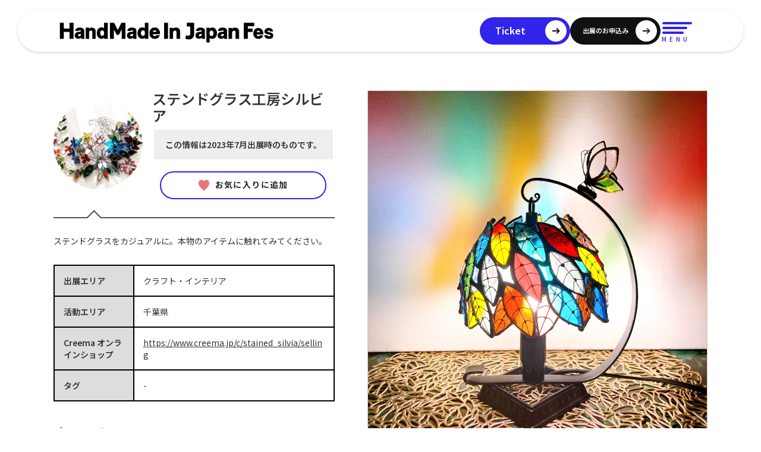

--- FILE ---
content_type: text/html; charset=utf-8
request_url: https://hmj-fes.jp/ichiran/24335
body_size: 17892
content:
<!DOCTYPE html><!--[if IE 7]><html id="ie7" dir="ltr" lang="ja"><![endif]--><!--[if IE 8]><html id="ie8" dir="ltr" lang="ja"><![endif]--><!--[if IE 9]><html id="ie9" dir="ltr" lang="ja"><![endif]--><!--[if !(IE 7) | !(IE 8) | !(IE 9) ]><!--><html dir="ltr" lang="ja"><!--<![endif]--><head><meta charset="utf-8" />
<script type="text/javascript">window.NREUM||(NREUM={});NREUM.info={"beacon":"bam.nr-data.net","errorBeacon":"bam.nr-data.net","licenseKey":"19f3371054","applicationID":"1828018","transactionName":"JV9dFRFWCAoGQUlaUw5ZQQANFhcODEQ=","queueTime":1,"applicationTime":77,"agent":""}</script>
<script type="text/javascript">(window.NREUM||(NREUM={})).init={ajax:{deny_list:["bam.nr-data.net"]},feature_flags:["soft_nav"]};(window.NREUM||(NREUM={})).loader_config={licenseKey:"19f3371054",applicationID:"1828018",browserID:"1828023"};;/*! For license information please see nr-loader-rum-1.308.0.min.js.LICENSE.txt */
(()=>{var e,t,r={163:(e,t,r)=>{"use strict";r.d(t,{j:()=>E});var n=r(384),i=r(1741);var a=r(2555);r(860).K7.genericEvents;const s="experimental.resources",o="register",c=e=>{if(!e||"string"!=typeof e)return!1;try{document.createDocumentFragment().querySelector(e)}catch{return!1}return!0};var d=r(2614),u=r(944),l=r(8122);const f="[data-nr-mask]",g=e=>(0,l.a)(e,(()=>{const e={feature_flags:[],experimental:{allow_registered_children:!1,resources:!1},mask_selector:"*",block_selector:"[data-nr-block]",mask_input_options:{color:!1,date:!1,"datetime-local":!1,email:!1,month:!1,number:!1,range:!1,search:!1,tel:!1,text:!1,time:!1,url:!1,week:!1,textarea:!1,select:!1,password:!0}};return{ajax:{deny_list:void 0,block_internal:!0,enabled:!0,autoStart:!0},api:{get allow_registered_children(){return e.feature_flags.includes(o)||e.experimental.allow_registered_children},set allow_registered_children(t){e.experimental.allow_registered_children=t},duplicate_registered_data:!1},browser_consent_mode:{enabled:!1},distributed_tracing:{enabled:void 0,exclude_newrelic_header:void 0,cors_use_newrelic_header:void 0,cors_use_tracecontext_headers:void 0,allowed_origins:void 0},get feature_flags(){return e.feature_flags},set feature_flags(t){e.feature_flags=t},generic_events:{enabled:!0,autoStart:!0},harvest:{interval:30},jserrors:{enabled:!0,autoStart:!0},logging:{enabled:!0,autoStart:!0},metrics:{enabled:!0,autoStart:!0},obfuscate:void 0,page_action:{enabled:!0},page_view_event:{enabled:!0,autoStart:!0},page_view_timing:{enabled:!0,autoStart:!0},performance:{capture_marks:!1,capture_measures:!1,capture_detail:!0,resources:{get enabled(){return e.feature_flags.includes(s)||e.experimental.resources},set enabled(t){e.experimental.resources=t},asset_types:[],first_party_domains:[],ignore_newrelic:!0}},privacy:{cookies_enabled:!0},proxy:{assets:void 0,beacon:void 0},session:{expiresMs:d.wk,inactiveMs:d.BB},session_replay:{autoStart:!0,enabled:!1,preload:!1,sampling_rate:10,error_sampling_rate:100,collect_fonts:!1,inline_images:!1,fix_stylesheets:!0,mask_all_inputs:!0,get mask_text_selector(){return e.mask_selector},set mask_text_selector(t){c(t)?e.mask_selector="".concat(t,",").concat(f):""===t||null===t?e.mask_selector=f:(0,u.R)(5,t)},get block_class(){return"nr-block"},get ignore_class(){return"nr-ignore"},get mask_text_class(){return"nr-mask"},get block_selector(){return e.block_selector},set block_selector(t){c(t)?e.block_selector+=",".concat(t):""!==t&&(0,u.R)(6,t)},get mask_input_options(){return e.mask_input_options},set mask_input_options(t){t&&"object"==typeof t?e.mask_input_options={...t,password:!0}:(0,u.R)(7,t)}},session_trace:{enabled:!0,autoStart:!0},soft_navigations:{enabled:!0,autoStart:!0},spa:{enabled:!0,autoStart:!0},ssl:void 0,user_actions:{enabled:!0,elementAttributes:["id","className","tagName","type"]}}})());var p=r(6154),m=r(9324);let h=0;const v={buildEnv:m.F3,distMethod:m.Xs,version:m.xv,originTime:p.WN},b={consented:!1},y={appMetadata:{},get consented(){return this.session?.state?.consent||b.consented},set consented(e){b.consented=e},customTransaction:void 0,denyList:void 0,disabled:!1,harvester:void 0,isolatedBacklog:!1,isRecording:!1,loaderType:void 0,maxBytes:3e4,obfuscator:void 0,onerror:void 0,ptid:void 0,releaseIds:{},session:void 0,timeKeeper:void 0,registeredEntities:[],jsAttributesMetadata:{bytes:0},get harvestCount(){return++h}},_=e=>{const t=(0,l.a)(e,y),r=Object.keys(v).reduce((e,t)=>(e[t]={value:v[t],writable:!1,configurable:!0,enumerable:!0},e),{});return Object.defineProperties(t,r)};var w=r(5701);const x=e=>{const t=e.startsWith("http");e+="/",r.p=t?e:"https://"+e};var R=r(7836),k=r(3241);const A={accountID:void 0,trustKey:void 0,agentID:void 0,licenseKey:void 0,applicationID:void 0,xpid:void 0},S=e=>(0,l.a)(e,A),T=new Set;function E(e,t={},r,s){let{init:o,info:c,loader_config:d,runtime:u={},exposed:l=!0}=t;if(!c){const e=(0,n.pV)();o=e.init,c=e.info,d=e.loader_config}e.init=g(o||{}),e.loader_config=S(d||{}),c.jsAttributes??={},p.bv&&(c.jsAttributes.isWorker=!0),e.info=(0,a.D)(c);const f=e.init,m=[c.beacon,c.errorBeacon];T.has(e.agentIdentifier)||(f.proxy.assets&&(x(f.proxy.assets),m.push(f.proxy.assets)),f.proxy.beacon&&m.push(f.proxy.beacon),e.beacons=[...m],function(e){const t=(0,n.pV)();Object.getOwnPropertyNames(i.W.prototype).forEach(r=>{const n=i.W.prototype[r];if("function"!=typeof n||"constructor"===n)return;let a=t[r];e[r]&&!1!==e.exposed&&"micro-agent"!==e.runtime?.loaderType&&(t[r]=(...t)=>{const n=e[r](...t);return a?a(...t):n})})}(e),(0,n.US)("activatedFeatures",w.B)),u.denyList=[...f.ajax.deny_list||[],...f.ajax.block_internal?m:[]],u.ptid=e.agentIdentifier,u.loaderType=r,e.runtime=_(u),T.has(e.agentIdentifier)||(e.ee=R.ee.get(e.agentIdentifier),e.exposed=l,(0,k.W)({agentIdentifier:e.agentIdentifier,drained:!!w.B?.[e.agentIdentifier],type:"lifecycle",name:"initialize",feature:void 0,data:e.config})),T.add(e.agentIdentifier)}},384:(e,t,r)=>{"use strict";r.d(t,{NT:()=>s,US:()=>u,Zm:()=>o,bQ:()=>d,dV:()=>c,pV:()=>l});var n=r(6154),i=r(1863),a=r(1910);const s={beacon:"bam.nr-data.net",errorBeacon:"bam.nr-data.net"};function o(){return n.gm.NREUM||(n.gm.NREUM={}),void 0===n.gm.newrelic&&(n.gm.newrelic=n.gm.NREUM),n.gm.NREUM}function c(){let e=o();return e.o||(e.o={ST:n.gm.setTimeout,SI:n.gm.setImmediate||n.gm.setInterval,CT:n.gm.clearTimeout,XHR:n.gm.XMLHttpRequest,REQ:n.gm.Request,EV:n.gm.Event,PR:n.gm.Promise,MO:n.gm.MutationObserver,FETCH:n.gm.fetch,WS:n.gm.WebSocket},(0,a.i)(...Object.values(e.o))),e}function d(e,t){let r=o();r.initializedAgents??={},t.initializedAt={ms:(0,i.t)(),date:new Date},r.initializedAgents[e]=t}function u(e,t){o()[e]=t}function l(){return function(){let e=o();const t=e.info||{};e.info={beacon:s.beacon,errorBeacon:s.errorBeacon,...t}}(),function(){let e=o();const t=e.init||{};e.init={...t}}(),c(),function(){let e=o();const t=e.loader_config||{};e.loader_config={...t}}(),o()}},782:(e,t,r)=>{"use strict";r.d(t,{T:()=>n});const n=r(860).K7.pageViewTiming},860:(e,t,r)=>{"use strict";r.d(t,{$J:()=>u,K7:()=>c,P3:()=>d,XX:()=>i,Yy:()=>o,df:()=>a,qY:()=>n,v4:()=>s});const n="events",i="jserrors",a="browser/blobs",s="rum",o="browser/logs",c={ajax:"ajax",genericEvents:"generic_events",jserrors:i,logging:"logging",metrics:"metrics",pageAction:"page_action",pageViewEvent:"page_view_event",pageViewTiming:"page_view_timing",sessionReplay:"session_replay",sessionTrace:"session_trace",softNav:"soft_navigations",spa:"spa"},d={[c.pageViewEvent]:1,[c.pageViewTiming]:2,[c.metrics]:3,[c.jserrors]:4,[c.spa]:5,[c.ajax]:6,[c.sessionTrace]:7,[c.softNav]:8,[c.sessionReplay]:9,[c.logging]:10,[c.genericEvents]:11},u={[c.pageViewEvent]:s,[c.pageViewTiming]:n,[c.ajax]:n,[c.spa]:n,[c.softNav]:n,[c.metrics]:i,[c.jserrors]:i,[c.sessionTrace]:a,[c.sessionReplay]:a,[c.logging]:o,[c.genericEvents]:"ins"}},944:(e,t,r)=>{"use strict";r.d(t,{R:()=>i});var n=r(3241);function i(e,t){"function"==typeof console.debug&&(console.debug("New Relic Warning: https://github.com/newrelic/newrelic-browser-agent/blob/main/docs/warning-codes.md#".concat(e),t),(0,n.W)({agentIdentifier:null,drained:null,type:"data",name:"warn",feature:"warn",data:{code:e,secondary:t}}))}},1687:(e,t,r)=>{"use strict";r.d(t,{Ak:()=>d,Ze:()=>f,x3:()=>u});var n=r(3241),i=r(7836),a=r(3606),s=r(860),o=r(2646);const c={};function d(e,t){const r={staged:!1,priority:s.P3[t]||0};l(e),c[e].get(t)||c[e].set(t,r)}function u(e,t){e&&c[e]&&(c[e].get(t)&&c[e].delete(t),p(e,t,!1),c[e].size&&g(e))}function l(e){if(!e)throw new Error("agentIdentifier required");c[e]||(c[e]=new Map)}function f(e="",t="feature",r=!1){if(l(e),!e||!c[e].get(t)||r)return p(e,t);c[e].get(t).staged=!0,g(e)}function g(e){const t=Array.from(c[e]);t.every(([e,t])=>t.staged)&&(t.sort((e,t)=>e[1].priority-t[1].priority),t.forEach(([t])=>{c[e].delete(t),p(e,t)}))}function p(e,t,r=!0){const s=e?i.ee.get(e):i.ee,c=a.i.handlers;if(!s.aborted&&s.backlog&&c){if((0,n.W)({agentIdentifier:e,type:"lifecycle",name:"drain",feature:t}),r){const e=s.backlog[t],r=c[t];if(r){for(let t=0;e&&t<e.length;++t)m(e[t],r);Object.entries(r).forEach(([e,t])=>{Object.values(t||{}).forEach(t=>{t[0]?.on&&t[0]?.context()instanceof o.y&&t[0].on(e,t[1])})})}}s.isolatedBacklog||delete c[t],s.backlog[t]=null,s.emit("drain-"+t,[])}}function m(e,t){var r=e[1];Object.values(t[r]||{}).forEach(t=>{var r=e[0];if(t[0]===r){var n=t[1],i=e[3],a=e[2];n.apply(i,a)}})}},1738:(e,t,r)=>{"use strict";r.d(t,{U:()=>g,Y:()=>f});var n=r(3241),i=r(9908),a=r(1863),s=r(944),o=r(5701),c=r(3969),d=r(8362),u=r(860),l=r(4261);function f(e,t,r,a){const f=a||r;!f||f[e]&&f[e]!==d.d.prototype[e]||(f[e]=function(){(0,i.p)(c.xV,["API/"+e+"/called"],void 0,u.K7.metrics,r.ee),(0,n.W)({agentIdentifier:r.agentIdentifier,drained:!!o.B?.[r.agentIdentifier],type:"data",name:"api",feature:l.Pl+e,data:{}});try{return t.apply(this,arguments)}catch(e){(0,s.R)(23,e)}})}function g(e,t,r,n,s){const o=e.info;null===r?delete o.jsAttributes[t]:o.jsAttributes[t]=r,(s||null===r)&&(0,i.p)(l.Pl+n,[(0,a.t)(),t,r],void 0,"session",e.ee)}},1741:(e,t,r)=>{"use strict";r.d(t,{W:()=>a});var n=r(944),i=r(4261);class a{#e(e,...t){if(this[e]!==a.prototype[e])return this[e](...t);(0,n.R)(35,e)}addPageAction(e,t){return this.#e(i.hG,e,t)}register(e){return this.#e(i.eY,e)}recordCustomEvent(e,t){return this.#e(i.fF,e,t)}setPageViewName(e,t){return this.#e(i.Fw,e,t)}setCustomAttribute(e,t,r){return this.#e(i.cD,e,t,r)}noticeError(e,t){return this.#e(i.o5,e,t)}setUserId(e,t=!1){return this.#e(i.Dl,e,t)}setApplicationVersion(e){return this.#e(i.nb,e)}setErrorHandler(e){return this.#e(i.bt,e)}addRelease(e,t){return this.#e(i.k6,e,t)}log(e,t){return this.#e(i.$9,e,t)}start(){return this.#e(i.d3)}finished(e){return this.#e(i.BL,e)}recordReplay(){return this.#e(i.CH)}pauseReplay(){return this.#e(i.Tb)}addToTrace(e){return this.#e(i.U2,e)}setCurrentRouteName(e){return this.#e(i.PA,e)}interaction(e){return this.#e(i.dT,e)}wrapLogger(e,t,r){return this.#e(i.Wb,e,t,r)}measure(e,t){return this.#e(i.V1,e,t)}consent(e){return this.#e(i.Pv,e)}}},1863:(e,t,r)=>{"use strict";function n(){return Math.floor(performance.now())}r.d(t,{t:()=>n})},1910:(e,t,r)=>{"use strict";r.d(t,{i:()=>a});var n=r(944);const i=new Map;function a(...e){return e.every(e=>{if(i.has(e))return i.get(e);const t="function"==typeof e?e.toString():"",r=t.includes("[native code]"),a=t.includes("nrWrapper");return r||a||(0,n.R)(64,e?.name||t),i.set(e,r),r})}},2555:(e,t,r)=>{"use strict";r.d(t,{D:()=>o,f:()=>s});var n=r(384),i=r(8122);const a={beacon:n.NT.beacon,errorBeacon:n.NT.errorBeacon,licenseKey:void 0,applicationID:void 0,sa:void 0,queueTime:void 0,applicationTime:void 0,ttGuid:void 0,user:void 0,account:void 0,product:void 0,extra:void 0,jsAttributes:{},userAttributes:void 0,atts:void 0,transactionName:void 0,tNamePlain:void 0};function s(e){try{return!!e.licenseKey&&!!e.errorBeacon&&!!e.applicationID}catch(e){return!1}}const o=e=>(0,i.a)(e,a)},2614:(e,t,r)=>{"use strict";r.d(t,{BB:()=>s,H3:()=>n,g:()=>d,iL:()=>c,tS:()=>o,uh:()=>i,wk:()=>a});const n="NRBA",i="SESSION",a=144e5,s=18e5,o={STARTED:"session-started",PAUSE:"session-pause",RESET:"session-reset",RESUME:"session-resume",UPDATE:"session-update"},c={SAME_TAB:"same-tab",CROSS_TAB:"cross-tab"},d={OFF:0,FULL:1,ERROR:2}},2646:(e,t,r)=>{"use strict";r.d(t,{y:()=>n});class n{constructor(e){this.contextId=e}}},2843:(e,t,r)=>{"use strict";r.d(t,{G:()=>a,u:()=>i});var n=r(3878);function i(e,t=!1,r,i){(0,n.DD)("visibilitychange",function(){if(t)return void("hidden"===document.visibilityState&&e());e(document.visibilityState)},r,i)}function a(e,t,r){(0,n.sp)("pagehide",e,t,r)}},3241:(e,t,r)=>{"use strict";r.d(t,{W:()=>a});var n=r(6154);const i="newrelic";function a(e={}){try{n.gm.dispatchEvent(new CustomEvent(i,{detail:e}))}catch(e){}}},3606:(e,t,r)=>{"use strict";r.d(t,{i:()=>a});var n=r(9908);a.on=s;var i=a.handlers={};function a(e,t,r,a){s(a||n.d,i,e,t,r)}function s(e,t,r,i,a){a||(a="feature"),e||(e=n.d);var s=t[a]=t[a]||{};(s[r]=s[r]||[]).push([e,i])}},3878:(e,t,r)=>{"use strict";function n(e,t){return{capture:e,passive:!1,signal:t}}function i(e,t,r=!1,i){window.addEventListener(e,t,n(r,i))}function a(e,t,r=!1,i){document.addEventListener(e,t,n(r,i))}r.d(t,{DD:()=>a,jT:()=>n,sp:()=>i})},3969:(e,t,r)=>{"use strict";r.d(t,{TZ:()=>n,XG:()=>o,rs:()=>i,xV:()=>s,z_:()=>a});const n=r(860).K7.metrics,i="sm",a="cm",s="storeSupportabilityMetrics",o="storeEventMetrics"},4234:(e,t,r)=>{"use strict";r.d(t,{W:()=>a});var n=r(7836),i=r(1687);class a{constructor(e,t){this.agentIdentifier=e,this.ee=n.ee.get(e),this.featureName=t,this.blocked=!1}deregisterDrain(){(0,i.x3)(this.agentIdentifier,this.featureName)}}},4261:(e,t,r)=>{"use strict";r.d(t,{$9:()=>d,BL:()=>o,CH:()=>g,Dl:()=>_,Fw:()=>y,PA:()=>h,Pl:()=>n,Pv:()=>k,Tb:()=>l,U2:()=>a,V1:()=>R,Wb:()=>x,bt:()=>b,cD:()=>v,d3:()=>w,dT:()=>c,eY:()=>p,fF:()=>f,hG:()=>i,k6:()=>s,nb:()=>m,o5:()=>u});const n="api-",i="addPageAction",a="addToTrace",s="addRelease",o="finished",c="interaction",d="log",u="noticeError",l="pauseReplay",f="recordCustomEvent",g="recordReplay",p="register",m="setApplicationVersion",h="setCurrentRouteName",v="setCustomAttribute",b="setErrorHandler",y="setPageViewName",_="setUserId",w="start",x="wrapLogger",R="measure",k="consent"},5289:(e,t,r)=>{"use strict";r.d(t,{GG:()=>s,Qr:()=>c,sB:()=>o});var n=r(3878),i=r(6389);function a(){return"undefined"==typeof document||"complete"===document.readyState}function s(e,t){if(a())return e();const r=(0,i.J)(e),s=setInterval(()=>{a()&&(clearInterval(s),r())},500);(0,n.sp)("load",r,t)}function o(e){if(a())return e();(0,n.DD)("DOMContentLoaded",e)}function c(e){if(a())return e();(0,n.sp)("popstate",e)}},5607:(e,t,r)=>{"use strict";r.d(t,{W:()=>n});const n=(0,r(9566).bz)()},5701:(e,t,r)=>{"use strict";r.d(t,{B:()=>a,t:()=>s});var n=r(3241);const i=new Set,a={};function s(e,t){const r=t.agentIdentifier;a[r]??={},e&&"object"==typeof e&&(i.has(r)||(t.ee.emit("rumresp",[e]),a[r]=e,i.add(r),(0,n.W)({agentIdentifier:r,loaded:!0,drained:!0,type:"lifecycle",name:"load",feature:void 0,data:e})))}},6154:(e,t,r)=>{"use strict";r.d(t,{OF:()=>c,RI:()=>i,WN:()=>u,bv:()=>a,eN:()=>l,gm:()=>s,mw:()=>o,sb:()=>d});var n=r(1863);const i="undefined"!=typeof window&&!!window.document,a="undefined"!=typeof WorkerGlobalScope&&("undefined"!=typeof self&&self instanceof WorkerGlobalScope&&self.navigator instanceof WorkerNavigator||"undefined"!=typeof globalThis&&globalThis instanceof WorkerGlobalScope&&globalThis.navigator instanceof WorkerNavigator),s=i?window:"undefined"!=typeof WorkerGlobalScope&&("undefined"!=typeof self&&self instanceof WorkerGlobalScope&&self||"undefined"!=typeof globalThis&&globalThis instanceof WorkerGlobalScope&&globalThis),o=Boolean("hidden"===s?.document?.visibilityState),c=/iPad|iPhone|iPod/.test(s.navigator?.userAgent),d=c&&"undefined"==typeof SharedWorker,u=((()=>{const e=s.navigator?.userAgent?.match(/Firefox[/\s](\d+\.\d+)/);Array.isArray(e)&&e.length>=2&&e[1]})(),Date.now()-(0,n.t)()),l=()=>"undefined"!=typeof PerformanceNavigationTiming&&s?.performance?.getEntriesByType("navigation")?.[0]?.responseStart},6389:(e,t,r)=>{"use strict";function n(e,t=500,r={}){const n=r?.leading||!1;let i;return(...r)=>{n&&void 0===i&&(e.apply(this,r),i=setTimeout(()=>{i=clearTimeout(i)},t)),n||(clearTimeout(i),i=setTimeout(()=>{e.apply(this,r)},t))}}function i(e){let t=!1;return(...r)=>{t||(t=!0,e.apply(this,r))}}r.d(t,{J:()=>i,s:()=>n})},6630:(e,t,r)=>{"use strict";r.d(t,{T:()=>n});const n=r(860).K7.pageViewEvent},7699:(e,t,r)=>{"use strict";r.d(t,{It:()=>a,KC:()=>o,No:()=>i,qh:()=>s});var n=r(860);const i=16e3,a=1e6,s="SESSION_ERROR",o={[n.K7.logging]:!0,[n.K7.genericEvents]:!1,[n.K7.jserrors]:!1,[n.K7.ajax]:!1}},7836:(e,t,r)=>{"use strict";r.d(t,{P:()=>o,ee:()=>c});var n=r(384),i=r(8990),a=r(2646),s=r(5607);const o="nr@context:".concat(s.W),c=function e(t,r){var n={},s={},u={},l=!1;try{l=16===r.length&&d.initializedAgents?.[r]?.runtime.isolatedBacklog}catch(e){}var f={on:p,addEventListener:p,removeEventListener:function(e,t){var r=n[e];if(!r)return;for(var i=0;i<r.length;i++)r[i]===t&&r.splice(i,1)},emit:function(e,r,n,i,a){!1!==a&&(a=!0);if(c.aborted&&!i)return;t&&a&&t.emit(e,r,n);var o=g(n);m(e).forEach(e=>{e.apply(o,r)});var d=v()[s[e]];d&&d.push([f,e,r,o]);return o},get:h,listeners:m,context:g,buffer:function(e,t){const r=v();if(t=t||"feature",f.aborted)return;Object.entries(e||{}).forEach(([e,n])=>{s[n]=t,t in r||(r[t]=[])})},abort:function(){f._aborted=!0,Object.keys(f.backlog).forEach(e=>{delete f.backlog[e]})},isBuffering:function(e){return!!v()[s[e]]},debugId:r,backlog:l?{}:t&&"object"==typeof t.backlog?t.backlog:{},isolatedBacklog:l};return Object.defineProperty(f,"aborted",{get:()=>{let e=f._aborted||!1;return e||(t&&(e=t.aborted),e)}}),f;function g(e){return e&&e instanceof a.y?e:e?(0,i.I)(e,o,()=>new a.y(o)):new a.y(o)}function p(e,t){n[e]=m(e).concat(t)}function m(e){return n[e]||[]}function h(t){return u[t]=u[t]||e(f,t)}function v(){return f.backlog}}(void 0,"globalEE"),d=(0,n.Zm)();d.ee||(d.ee=c)},8122:(e,t,r)=>{"use strict";r.d(t,{a:()=>i});var n=r(944);function i(e,t){try{if(!e||"object"!=typeof e)return(0,n.R)(3);if(!t||"object"!=typeof t)return(0,n.R)(4);const r=Object.create(Object.getPrototypeOf(t),Object.getOwnPropertyDescriptors(t)),a=0===Object.keys(r).length?e:r;for(let s in a)if(void 0!==e[s])try{if(null===e[s]){r[s]=null;continue}Array.isArray(e[s])&&Array.isArray(t[s])?r[s]=Array.from(new Set([...e[s],...t[s]])):"object"==typeof e[s]&&"object"==typeof t[s]?r[s]=i(e[s],t[s]):r[s]=e[s]}catch(e){r[s]||(0,n.R)(1,e)}return r}catch(e){(0,n.R)(2,e)}}},8362:(e,t,r)=>{"use strict";r.d(t,{d:()=>a});var n=r(9566),i=r(1741);class a extends i.W{agentIdentifier=(0,n.LA)(16)}},8374:(e,t,r)=>{r.nc=(()=>{try{return document?.currentScript?.nonce}catch(e){}return""})()},8990:(e,t,r)=>{"use strict";r.d(t,{I:()=>i});var n=Object.prototype.hasOwnProperty;function i(e,t,r){if(n.call(e,t))return e[t];var i=r();if(Object.defineProperty&&Object.keys)try{return Object.defineProperty(e,t,{value:i,writable:!0,enumerable:!1}),i}catch(e){}return e[t]=i,i}},9324:(e,t,r)=>{"use strict";r.d(t,{F3:()=>i,Xs:()=>a,xv:()=>n});const n="1.308.0",i="PROD",a="CDN"},9566:(e,t,r)=>{"use strict";r.d(t,{LA:()=>o,bz:()=>s});var n=r(6154);const i="xxxxxxxx-xxxx-4xxx-yxxx-xxxxxxxxxxxx";function a(e,t){return e?15&e[t]:16*Math.random()|0}function s(){const e=n.gm?.crypto||n.gm?.msCrypto;let t,r=0;return e&&e.getRandomValues&&(t=e.getRandomValues(new Uint8Array(30))),i.split("").map(e=>"x"===e?a(t,r++).toString(16):"y"===e?(3&a()|8).toString(16):e).join("")}function o(e){const t=n.gm?.crypto||n.gm?.msCrypto;let r,i=0;t&&t.getRandomValues&&(r=t.getRandomValues(new Uint8Array(e)));const s=[];for(var o=0;o<e;o++)s.push(a(r,i++).toString(16));return s.join("")}},9908:(e,t,r)=>{"use strict";r.d(t,{d:()=>n,p:()=>i});var n=r(7836).ee.get("handle");function i(e,t,r,i,a){a?(a.buffer([e],i),a.emit(e,t,r)):(n.buffer([e],i),n.emit(e,t,r))}}},n={};function i(e){var t=n[e];if(void 0!==t)return t.exports;var a=n[e]={exports:{}};return r[e](a,a.exports,i),a.exports}i.m=r,i.d=(e,t)=>{for(var r in t)i.o(t,r)&&!i.o(e,r)&&Object.defineProperty(e,r,{enumerable:!0,get:t[r]})},i.f={},i.e=e=>Promise.all(Object.keys(i.f).reduce((t,r)=>(i.f[r](e,t),t),[])),i.u=e=>"nr-rum-1.308.0.min.js",i.o=(e,t)=>Object.prototype.hasOwnProperty.call(e,t),e={},t="NRBA-1.308.0.PROD:",i.l=(r,n,a,s)=>{if(e[r])e[r].push(n);else{var o,c;if(void 0!==a)for(var d=document.getElementsByTagName("script"),u=0;u<d.length;u++){var l=d[u];if(l.getAttribute("src")==r||l.getAttribute("data-webpack")==t+a){o=l;break}}if(!o){c=!0;var f={296:"sha512-+MIMDsOcckGXa1EdWHqFNv7P+JUkd5kQwCBr3KE6uCvnsBNUrdSt4a/3/L4j4TxtnaMNjHpza2/erNQbpacJQA=="};(o=document.createElement("script")).charset="utf-8",i.nc&&o.setAttribute("nonce",i.nc),o.setAttribute("data-webpack",t+a),o.src=r,0!==o.src.indexOf(window.location.origin+"/")&&(o.crossOrigin="anonymous"),f[s]&&(o.integrity=f[s])}e[r]=[n];var g=(t,n)=>{o.onerror=o.onload=null,clearTimeout(p);var i=e[r];if(delete e[r],o.parentNode&&o.parentNode.removeChild(o),i&&i.forEach(e=>e(n)),t)return t(n)},p=setTimeout(g.bind(null,void 0,{type:"timeout",target:o}),12e4);o.onerror=g.bind(null,o.onerror),o.onload=g.bind(null,o.onload),c&&document.head.appendChild(o)}},i.r=e=>{"undefined"!=typeof Symbol&&Symbol.toStringTag&&Object.defineProperty(e,Symbol.toStringTag,{value:"Module"}),Object.defineProperty(e,"__esModule",{value:!0})},i.p="https://js-agent.newrelic.com/",(()=>{var e={374:0,840:0};i.f.j=(t,r)=>{var n=i.o(e,t)?e[t]:void 0;if(0!==n)if(n)r.push(n[2]);else{var a=new Promise((r,i)=>n=e[t]=[r,i]);r.push(n[2]=a);var s=i.p+i.u(t),o=new Error;i.l(s,r=>{if(i.o(e,t)&&(0!==(n=e[t])&&(e[t]=void 0),n)){var a=r&&("load"===r.type?"missing":r.type),s=r&&r.target&&r.target.src;o.message="Loading chunk "+t+" failed: ("+a+": "+s+")",o.name="ChunkLoadError",o.type=a,o.request=s,n[1](o)}},"chunk-"+t,t)}};var t=(t,r)=>{var n,a,[s,o,c]=r,d=0;if(s.some(t=>0!==e[t])){for(n in o)i.o(o,n)&&(i.m[n]=o[n]);if(c)c(i)}for(t&&t(r);d<s.length;d++)a=s[d],i.o(e,a)&&e[a]&&e[a][0](),e[a]=0},r=self["webpackChunk:NRBA-1.308.0.PROD"]=self["webpackChunk:NRBA-1.308.0.PROD"]||[];r.forEach(t.bind(null,0)),r.push=t.bind(null,r.push.bind(r))})(),(()=>{"use strict";i(8374);var e=i(8362),t=i(860);const r=Object.values(t.K7);var n=i(163);var a=i(9908),s=i(1863),o=i(4261),c=i(1738);var d=i(1687),u=i(4234),l=i(5289),f=i(6154),g=i(944),p=i(384);const m=e=>f.RI&&!0===e?.privacy.cookies_enabled;function h(e){return!!(0,p.dV)().o.MO&&m(e)&&!0===e?.session_trace.enabled}var v=i(6389),b=i(7699);class y extends u.W{constructor(e,t){super(e.agentIdentifier,t),this.agentRef=e,this.abortHandler=void 0,this.featAggregate=void 0,this.loadedSuccessfully=void 0,this.onAggregateImported=new Promise(e=>{this.loadedSuccessfully=e}),this.deferred=Promise.resolve(),!1===e.init[this.featureName].autoStart?this.deferred=new Promise((t,r)=>{this.ee.on("manual-start-all",(0,v.J)(()=>{(0,d.Ak)(e.agentIdentifier,this.featureName),t()}))}):(0,d.Ak)(e.agentIdentifier,t)}importAggregator(e,t,r={}){if(this.featAggregate)return;const n=async()=>{let n;await this.deferred;try{if(m(e.init)){const{setupAgentSession:t}=await i.e(296).then(i.bind(i,3305));n=t(e)}}catch(e){(0,g.R)(20,e),this.ee.emit("internal-error",[e]),(0,a.p)(b.qh,[e],void 0,this.featureName,this.ee)}try{if(!this.#t(this.featureName,n,e.init))return(0,d.Ze)(this.agentIdentifier,this.featureName),void this.loadedSuccessfully(!1);const{Aggregate:i}=await t();this.featAggregate=new i(e,r),e.runtime.harvester.initializedAggregates.push(this.featAggregate),this.loadedSuccessfully(!0)}catch(e){(0,g.R)(34,e),this.abortHandler?.(),(0,d.Ze)(this.agentIdentifier,this.featureName,!0),this.loadedSuccessfully(!1),this.ee&&this.ee.abort()}};f.RI?(0,l.GG)(()=>n(),!0):n()}#t(e,r,n){if(this.blocked)return!1;switch(e){case t.K7.sessionReplay:return h(n)&&!!r;case t.K7.sessionTrace:return!!r;default:return!0}}}var _=i(6630),w=i(2614),x=i(3241);class R extends y{static featureName=_.T;constructor(e){var t;super(e,_.T),this.setupInspectionEvents(e.agentIdentifier),t=e,(0,c.Y)(o.Fw,function(e,r){"string"==typeof e&&("/"!==e.charAt(0)&&(e="/"+e),t.runtime.customTransaction=(r||"http://custom.transaction")+e,(0,a.p)(o.Pl+o.Fw,[(0,s.t)()],void 0,void 0,t.ee))},t),this.importAggregator(e,()=>i.e(296).then(i.bind(i,3943)))}setupInspectionEvents(e){const t=(t,r)=>{t&&(0,x.W)({agentIdentifier:e,timeStamp:t.timeStamp,loaded:"complete"===t.target.readyState,type:"window",name:r,data:t.target.location+""})};(0,l.sB)(e=>{t(e,"DOMContentLoaded")}),(0,l.GG)(e=>{t(e,"load")}),(0,l.Qr)(e=>{t(e,"navigate")}),this.ee.on(w.tS.UPDATE,(t,r)=>{(0,x.W)({agentIdentifier:e,type:"lifecycle",name:"session",data:r})})}}class k extends e.d{constructor(e){var t;(super(),f.gm)?(this.features={},(0,p.bQ)(this.agentIdentifier,this),this.desiredFeatures=new Set(e.features||[]),this.desiredFeatures.add(R),(0,n.j)(this,e,e.loaderType||"agent"),t=this,(0,c.Y)(o.cD,function(e,r,n=!1){if("string"==typeof e){if(["string","number","boolean"].includes(typeof r)||null===r)return(0,c.U)(t,e,r,o.cD,n);(0,g.R)(40,typeof r)}else(0,g.R)(39,typeof e)},t),function(e){(0,c.Y)(o.Dl,function(t,r=!1){if("string"!=typeof t&&null!==t)return void(0,g.R)(41,typeof t);const n=e.info.jsAttributes["enduser.id"];r&&null!=n&&n!==t?(0,a.p)(o.Pl+"setUserIdAndResetSession",[t],void 0,"session",e.ee):(0,c.U)(e,"enduser.id",t,o.Dl,!0)},e)}(this),function(e){(0,c.Y)(o.nb,function(t){if("string"==typeof t||null===t)return(0,c.U)(e,"application.version",t,o.nb,!1);(0,g.R)(42,typeof t)},e)}(this),function(e){(0,c.Y)(o.d3,function(){e.ee.emit("manual-start-all")},e)}(this),function(e){(0,c.Y)(o.Pv,function(t=!0){if("boolean"==typeof t){if((0,a.p)(o.Pl+o.Pv,[t],void 0,"session",e.ee),e.runtime.consented=t,t){const t=e.features.page_view_event;t.onAggregateImported.then(e=>{const r=t.featAggregate;e&&!r.sentRum&&r.sendRum()})}}else(0,g.R)(65,typeof t)},e)}(this),this.run()):(0,g.R)(21)}get config(){return{info:this.info,init:this.init,loader_config:this.loader_config,runtime:this.runtime}}get api(){return this}run(){try{const e=function(e){const t={};return r.forEach(r=>{t[r]=!!e[r]?.enabled}),t}(this.init),n=[...this.desiredFeatures];n.sort((e,r)=>t.P3[e.featureName]-t.P3[r.featureName]),n.forEach(r=>{if(!e[r.featureName]&&r.featureName!==t.K7.pageViewEvent)return;if(r.featureName===t.K7.spa)return void(0,g.R)(67);const n=function(e){switch(e){case t.K7.ajax:return[t.K7.jserrors];case t.K7.sessionTrace:return[t.K7.ajax,t.K7.pageViewEvent];case t.K7.sessionReplay:return[t.K7.sessionTrace];case t.K7.pageViewTiming:return[t.K7.pageViewEvent];default:return[]}}(r.featureName).filter(e=>!(e in this.features));n.length>0&&(0,g.R)(36,{targetFeature:r.featureName,missingDependencies:n}),this.features[r.featureName]=new r(this)})}catch(e){(0,g.R)(22,e);for(const e in this.features)this.features[e].abortHandler?.();const t=(0,p.Zm)();delete t.initializedAgents[this.agentIdentifier]?.features,delete this.sharedAggregator;return t.ee.get(this.agentIdentifier).abort(),!1}}}var A=i(2843),S=i(782);class T extends y{static featureName=S.T;constructor(e){super(e,S.T),f.RI&&((0,A.u)(()=>(0,a.p)("docHidden",[(0,s.t)()],void 0,S.T,this.ee),!0),(0,A.G)(()=>(0,a.p)("winPagehide",[(0,s.t)()],void 0,S.T,this.ee)),this.importAggregator(e,()=>i.e(296).then(i.bind(i,2117))))}}var E=i(3969);class I extends y{static featureName=E.TZ;constructor(e){super(e,E.TZ),f.RI&&document.addEventListener("securitypolicyviolation",e=>{(0,a.p)(E.xV,["Generic/CSPViolation/Detected"],void 0,this.featureName,this.ee)}),this.importAggregator(e,()=>i.e(296).then(i.bind(i,9623)))}}new k({features:[R,T,I],loaderType:"lite"})})()})();</script><title>ステンドグラス工房シル | HandMade In Japan Fes&#39; /ハンドメイドインジャパンフェス by Creema (クリーマ)</title>
<meta name="description" content="HMJ出展クリエイターステンドグラス工房シルビアの紹介ぺージです。全国3,000名のクリエイターが集結する、日本最大級・クリエイターの祭典 HandMade In Japan Fes’ 。主催：Creema（クリーマ）">
<meta name="keywords" content="ハンドメイド,クラフト,イベント,ハンドメイドインジャパンフェス,handmade in japan fes,クリエイター,フェス">
<meta property="og:title" content="ステンドグラス工房シルビア | 日本最大級・クリエイターの祭典「HandMade In Japan Fes’ （HMJ）in 東京ビッグサイト">
<meta property="og:type" content="website">
<meta property="og:url" content="https://hmj-fes.jp/ichiran202507.24335">
<meta property="og:description" content="HMJ出展クリエイターステンドグラス工房シルビアの紹介ぺージです。全国3,000名のクリエイターが集結する、日本最大級・クリエイターの祭典 HandMade In Japan Fes’ 。主催：Creema（クリーマ）">
<meta property="og:image" content="#&lt;ActiveStorage::Attached::One:0x00007fca99aa7010&gt;">
<meta property="og:site_name" content="HandMade In Japan Fes’">
<meta name="facebook-domain-verification" content="pbubsppsgqpykuoiy3idowm0akan8p"><meta content="https://hmj-fes.jp/assets/ogp-image-138142f7477d1c7ff8675dd2f198d9f3f0dd040da80b709e48fa14502e0737aa.jpg" property="og:image" /><link rel="stylesheet" href="/assets/app_bootstrap.debug-248028d3339df93341c011069b07fccd7100b327f4ad405f41332b6235f2ea7e.css" media="all" /><link rel="stylesheet" href="/assets/application.debug-d88d5d498fdc4c85ff9b35865265583df1f1317985a6e24e4640e848e215739b.css" media="all" /><meta content="width=device-width" name="viewport" /><link rel="stylesheet" href="/assets/sp-style.debug-f638db21e40a926befa3e2ba624194586d6686997181b55429c432afee698d50.css" media="all" /><meta content="176039189215559" property="fb:app_id" /><link href="https://hmj-fes.jp/assets/apple-touch-icon-7535d0745ba6e951e2b72446ee2a0e65907fed6b74793d139d7156cb2bba2a98.jpg" rel="apple-touch-icon" /><link href="https://hmj-fes.jp/assets/favicon-a6ba7695453724f6f49abe50a3fb4d052be66a11fc201a6b102235f51793a822.ico" rel="shortcut icon" /><meta name="csrf-param" content="authenticity_token" />
<meta name="csrf-token" content="V6GOPZE3Btv2FLgueI_TtozCJDoWPdysbjtaJYZXR9BhoYTSg9OXcJ5-vnmDaRP2kXUVLtdEMQcSLPN4nk6VdQ" /><script>(function(i,s,o,g,r,a,m){i['GoogleAnalyticsObject']=r;i[r]=i[r]||function(){(i[r].q=i[r].q||[]).push(arguments)},i[r].l=1*new Date();a=s.createElement(o),m=s.getElementsByTagName(o)[0];a.async=1;a.src=g;m.parentNode.insertBefore(a,m)})(window,document,'script','//www.google-analytics.com/analytics.js','ga');
ga('create', 'UA-40127323-1', 'hmj-fes.jp');
ga('send', 'pageview');</script><script>/* <![CDATA[ */
var yahoo_ydn_conv_io = "2QLmgBoOLDUsM5oxQeYG";
var yahoo_ydn_conv_label = "QIG4F293O2OGL4INVPP416737";
var yahoo_ydn_conv_transaction_id = "";
var yahoo_ydn_conv_amount = "0";
/* ]]> */</script><script charset="UTF-8" language="javascript" src="https://b90.yahoo.co.jp/conv.js" type="text/javascript"></script><script>/* <![CDATA[ */
var yahoo_retargeting_id = '99CG71GA58';
var yahoo_retargeting_label = '';
var yahoo_retargeting_page_type = '';
var yahoo_retargeting_items = [{
    item_id: '',
    category_id: '',
    price: '',
    quantity: ''
}];
/* ]]> */</script><script language="javascript" src="https://b92.yahoo.co.jp/js/s_retargeting.js" type="text/javascript"></script><script async="" src="https://www.googletagmanager.com/gtag/js?id=AW-823996460"></script><script>window.dataLayer = window.dataLayer || [];
function gtag() {
    dataLayer.push(arguments);
}
gtag('js', new Date());
gtag('config', 'AW-823996460');</script><script>gtag('event', 'conversion', {'send_to': 'AW-823996460/S0scCMiUwnoQrOD0iAM'});</script><!--Google Tag Manager GTM--><script>(function(w,d,s,l,i){w[l]=w[l]||[];w[l].push({'gtm.start':
new Date().getTime(),event:'gtm.js'});var f=d.getElementsByTagName(s)[0],
j=d.createElement(s),dl=l!='dataLayer'?'&l='+l:'';j.async=true;j.src=
'https://www.googletagmanager.com/gtm.js?id='+i+dl;f.parentNode.insertBefore(j,f);
})(window,document,'script','dataLayer','GTM-K4N5B79');</script><!--End Google Tag Manager--><script>!function (f, b, e, v, n, t, s) {
    if (f.fbq) return;
    n = f.fbq = function () {
        n.callMethod ?
            n.callMethod.apply(n, arguments) : n.queue.push(arguments)
    };
    if (!f._fbq) f._fbq = n;
    n.push = n;
    n.loaded = !0;
    n.version = '2.0';
    n.queue = [];
    t = b.createElement(e);
    t.async = !0;
    t.src = v;
    s = b.getElementsByTagName(e)[0];
    s.parentNode.insertBefore(t, s)
}(window, document, 'script',
    'https://connect.facebook.net/en_US/fbevents.js');
fbq('init', '297922980359628');
fbq('track', 'PageView');
fbq('track', 'ViewContent', {
    value: 1,
});</script><img height="1" src="https://www.facebook.com/tr?id=297922980359628&amp;ev=PageView&amp;noscript=1" style="display:none" width="1" /><script>(function(){
  var _fbq = window._fbq || (window._fbq = []);
  if (!_fbq.loaded)
    var fbds = document.createElement('script');
    fbds.async = true;
    fbds.src = '//connect.facebook.net/en_US/fbds.js';
    var s = document.getElementsByTagName('script')[0];
    s.parentNode.insertBefore(fbds, s);
    _fbq.loaded = true;
  _fbq.push(['addPixelId', "297922980359628"]);
})();
window._fbq = window._fbq || [];
window._fbq.push(["track", "PixelInitialized", {}]);</script><noscript><img alt="" border="0" height="1" src="https://www.facebook.com/tr?id=297922980359628&amp;amp;ev=NoScript" style="display:none" width="1" /></noscript><script src="https://static.mul-pay.jp/ext/js/token.js"></script><link href="https://fonts.googleapis.com/css?display=swap&amp;family=Noto+Sans+JP%3A400" rel="stylesheet"><link href="https://fonts.googleapis.com/css?display=swap&amp;family=Noto+Sans+JP%3A600" rel="stylesheet"><link href="https://fonts.googleapis.com/css?display=swap&amp;family=Noto+Sans+JP%3A500" rel="stylesheet"><link href="https://fonts.googleapis.com/css?display=swap&amp;family=Noto+Sans+JP%3A300" rel="stylesheet"></head><body><div id="fb-root"></div><script>window.fbAsyncInit = function() { FB.init({appId: '176039189215559', status: true, cookie: true, xfbml: true});};
(function(d, s, id) {
  var js, fjs = d.getElementsByTagName(s)[0];
  if (d.getElementById(id)) return;
  js = d.createElement(s); js.id = id; js.async=true;
  js.src = "//connect.facebook.net/ja_JP/all.js";
  fjs.parentNode.insertBefore(js, fjs);
}(document, 'script', 'facebook-jssdk'));</script><div class="wrap" id="wrap"><header>
  <header class="header_inner" id="top">
    <div class="header_link_bar">
      <h1 class="header_logo">
        <a class="logo" href="https://hmj-fes.jp/">
          <img src="https://hmj-fes.jp/assets/logo_hmj_black-ec23b6c40291ec615484ccefcbd5cf1209edcd498a4974e61a9759c863732f25.png">
        </a>
      </h1>
      <div class="header_app_link">
        <a class="header_app_tickets" href="https://hmj-fes.jp/tickets">
          <div class="header_app_tickets_box">
            <p class="header_app_tickets_text">Ticket</p>
            <div class="header_app_tickets_arrow"></div>
          </div>
        </a>
        <a class="header_app_guide" href="https://hmj-fes.jp/guide">
          <div class="header_app_guide_box">
            <p class="header_app_guide_text">出展のお申込み</p>
            <div class="header_app_guide_arrow"></div>
          </div>
        </a>
        <div class="nav">
          <input id="drawer_input" class="drawer_hidden" type="checkbox">
          <label for="drawer_input" class="drawer_open">
            <span></span>
            <p class="nav_menu_text">MENU</p>
          </label>
          <nav class="nav_content">
            <h1 class="header_logo_w">
              <div class="drawer_close" >
                <input id="drawer_input" class="drawer_hidden" type="checkbox">
                <label for="drawer_input" class="close_sp">
                  <span></span>
                </label>
              </div>
            </h1>
            <div class="nav_list_pc">
              <ul class="nav_list_1">
                <li>
                  <a href="/about">About
                    <br>
                    <span>開催概要</span>
                  </a>
                </li>
                <li>
                  <a href="/special">Special Contents
                    <br>
                    <span>スペシャルコンテンツ</span>
                  </a>
                </li>
                <li>
                  <a href="/timetable-music">Music＆Play
                    <br>
                    <span>ミュージック＆プレイ</span>
                  </a>
                </li>
                <li>
                  <a href="/report">Photo Gallery
                    <br>
                    <span>過去開催の様子</span>
                  </a>
                </li>
              </ul>
              <ul class="nav_list_2">
                <li>
                  <a href="/tickets">Ticket
                    <br>
                    <span>チケット</span>
                  </a>
                </li>
                <li>
                  <a href="/market">Market
                    <br>
                    <span>マーケット</span>
                  </a>
                </li>
                <li>
                  <a href="/access">Access
                    <br>
                    <span>アクセス</span>
                  </a>
                </li>
              </ul>
              <ul class="nav_list_3">
                <li>
                  <a href="/ichiran">Exhibitors List
                    <br>
                    <span>出展者一覧</span>
                  </a>
                </li>
                <li>
                  <a href="/workshop">Workshop
                    <br>
                    <span>ワークショップ</span>
                  </a>
                </li>
                <li>
                  <a href="/faq">FAQ
                    <br>
                    <span>よくある質問</span>
                  </a>
                </li>
              </ul>
            </div>
            <div class="nav_list_sp">
              <ul class="nav_list_sp_1">
                <li>
                  <a href="/about">About
                    <br>
                    <span>開催概要</span>
                  </a>
                </li>
                <li>
                  <a href="/tickets">Ticket
                    <br>
                    <span>チケット</span>
                  </a>
                </li>
                <li>
                  <a href="/ichiran">Exhibitors List
                    <br>
                    <span>出展者一覧</span>
                  </a>
                </li>
                <li style="font-size: 30px;">
                  <a href="/special">Special Contents
                    <br>
                    <span>スペシャルコンテンツ</span>
                  </a>
                </li>
                <li>
                  <a href="/market">Market
                    <br>
                    <span>マーケット</span>
                  </a>
                </li>
                <li>
                  <a href="/workshop">Workshop
                    <br>
                    <span>ワークショップ</span>
                  </a>
                </li>
                <li>
                  <a href="/timetable-music">Music＆Play
                    <br>
                    <span>ミュージック＆プレイ</span>
                  </a>
                </li>
                <li>
                  <a href="/report">Photo Gallery
                    <br>
                    <span>過去開催の様子</span>
                  </a>
                </li>
                <li>
                  <a href="/faq">FAQ
                    <br>
                    <span>よくある質問</span>
                  </a>
                </li>
                <li>
                  <a href="/access">Access
                    <br>
                    <span>アクセス</span>
                  </a>
                </li>
              </ul>
            </div>
            <div class="header_nav_app_link">
              <div class="header_nav_app_link_left">
                <a class="header_nav_app_guide" href="/guide">
                  <div class="header_nav_app_guide_box">
                    <p class="header_nav_app_guide_text">出展のお申込み</p>
                    <div class="header_nav_app_guide_arrow"></div>
                  </div>
                </a>
                <a class="header_nav_app_login" href="/users/login">
                  <div class="header_nav_app_login_box">
                    <p class="header_nav_app_login_text">出展者マイページ</p>
                    <div class="header_nav_app_login_arrow"></div>
                  </div>
                </a>
              </div>
              <div class="header_nav_app_link_right">
                <div class="header_language_area">
                  <div class="header_language_link_en">
                    <div>
                      <a class="header_language_link_en_text" href="https://hmj-fes.jp/en" rel="noopener" target="_blank">EN</a>
                    </div>
                    <div>
                      <a class="header_language_link_en_circle" href="https://hmj-fes.jp/en" rel="noopener" target="_blank">
                        <div class="header_language_arrow"></div>
                      </a>
                    </div>
                  </div>
                  <div class="header_language_link_tw">
                    <div>
                      <a class="header_language_link_tw_text" href="https://hmj-fes.jp/tw" rel="noopener" target="_blank">中文</a>
                    </div>
                    <div>
                      <a class="header_language_link_tw_circle" href="https://hmj-fes.jp/tw" rel="noopener" target="_blank">
                        <div class="header_language_arrow"></div>
                      </a>
                    </div>
                  </div>
                </div>
              </div>
            </div>
            <div class="header_sns_link_bar">
              <div class="header_sns_link_inner">
                <a class="instagram" href="https://www.instagram.com/handmadeinjapanfes/" rel="noopener" target="_blank">
                  <img alt="" src="https://hmj-fes.jp/assets/i-instagram-1b46d32c4516cb3c4999277294369707a2393b88cf0794a192ab806ab518738f.svg">
                </a>
                <a class="x" href="https://x.com/hmjfes" rel="noopener" target="_blank">
                  <img alt="" src="https://hmj-fes.jp/assets/i-x-3c246bcee36bdce70d0fa0c6e97a2a6ac698b76fc85e8e52d3d59554e115aaea.svg">
                </a>
                <a class="facebook" href="https://www.facebook.com/HandmadeInJapan" rel="noopener" target="_blank">
                  <img alt=""src="https://hmj-fes.jp/assets/i-facebook-5f12d0f3d935692e8c560b0a36e28c00642f29c717b6f2c1358cedbb30455a66.webp" width="40">
                </a>
                <a class="youtube" href="https://www.youtube.com/playlist?list=PLQelBU9MThbbnQNScrhR2TfVyUDaup81v" rel="noopener" target="_blank">
                  <img alt="" src="https://hmj-fes.jp/assets/i-youtube-5620464b0c0e471bbb5f4dd4ea24189d16208059988767aaae3fcffb9dd5895e.svg">
                </a>
              </div>
            </div>
          </nav>
          <div class="drawer_input_cover" onClick="$('.drawer_open').click()"></div>
        </div>
      </div>
    </div>
  </header>
</header>
<div class="detail_col"><div class="left_box"><div class="profile_area sp"><div class="user_name sp">ステンドグラス工房シルビア</div><div class="profile_area"><div class="user_img"><img onerror="this.onerror=null; this.src=&#39;/assets/noimg-2cbb198a787c069d5f9f4b49892d7db7db0424a5ed14e54ab5ee19b8f9942ada.png&#39;" src="https://hmj-fes.jp/rails/active_storage/representations/redirect/eyJfcmFpbHMiOnsibWVzc2FnZSI6IkJBaHBBZ0dOIiwiZXhwIjpudWxsLCJwdXIiOiJibG9iX2lkIn19--002ea6473f13ef0b2af1d452664fff076972b542/eyJfcmFpbHMiOnsibWVzc2FnZSI6IkJBaDdCem9MWm05eWJXRjBTU0lKYW5CbFp3WTZCa1ZVT2hOeVpYTnBlbVZmZEc5ZlptbHNiRnNIYVFHd2FRR3ciLCJleHAiOm51bGwsInB1ciI6InZhcmlhdGlvbiJ9fQ==--d10fe899f9ea56b1d503702d16dcda7f791d969d/d4997f74-f572-44b0-b3f9-5179f448132620230418-6-1lumifz.jpeg" /></div><div class="user_detail"><div class="user_name pc">ステンドグラス工房シルビア</div><div class="old_info">この情報は2023年7月出展時の<br>ものです。</div><div class="bookmark_btn pc"><button class="bookmark_frame" data-id="24335"><img src="https://hmj-fes.jp/assets/bookmark.store-f293981bd5cbaa5aa5e4f5fef4d0ad2baba0357cceb2c0d27f47cdfb1fb4906e.png" /><span class="text">お気に入りに追加</span></button></div></div></div><div class="bookmark_btn sp"><button class="bookmark_frame" data-id="24335"><img src="https://hmj-fes.jp/assets/bookmark.store-f293981bd5cbaa5aa5e4f5fef4d0ad2baba0357cceb2c0d27f47cdfb1fb4906e.png" /><span class="text">お気に入りに追加</span></button></div></div><div class="speech_bubble"></div><div class="user_comment">ステンドグラスをカジュアルに。本物のアイテムに触れてみてください。</div><div class="table"><div class="list_box"><div class="th">出展エリア</div><div class="td">クラフト・インテリア</div></div><div class="list_box"><div class="th">活動エリア</div><div class="td"><td>千葉県</td></div></div><div class="list_box"><div class="th">Creema オンラインショップ</div><div class="td box_url"><a target="_blank" href="https://www.creema.jp/c/stained_silvia/selling">https://www.creema.jp/c/stained_silvia/selling</a></div></div><div class="list_box"><div class="th">タグ</div><div class="td">-</div></div></div><div class="user_profile"><div class="title">プロフィール</div><p>ステンドグラス作品の製作をしています。
オリジナル作品・オーダーメイド品・リフォームなんでも承っております。

ステンドグラスをカジュアルにーーー。

なんとなく敷居の高い気のするステンドグラスですが、本当はもっとカジュアル！
気軽に生活の中に取り入れて楽しめるように、手頃なサイズ感のアイテムもご用意しております♪
特別な日の思い出や、プレゼントにも。

本物のステンドグラスの輝きを、
是非、楽しんでいただきたいと思います！</p></div><div class="user_url"><div class="title">HP・ブログ</div><a target="_blank" href="https://"></a></div></div><div class="right_box" id="ichiran"><div class="main-image"><img onerror="this.onerror=null; this.src=&#39;/assets/noimg-2cbb198a787c069d5f9f4b49892d7db7db0424a5ed14e54ab5ee19b8f9942ada.png&#39;" src="https://hmj-fes.jp/rails/active_storage/blobs/redirect/eyJfcmFpbHMiOnsibWVzc2FnZSI6IkJBaHBBZ1dOIiwiZXhwIjpudWxsLCJwdXIiOiJibG9iX2lkIn19--57b0a367f29b1ecb665802b10a46e26169627ef2/316e42c8-24c7-4474-8a35-7647d4c72a3120230418-6-1aritvk.jpeg" /></div><ul class="image-switcher"><li><a class="switcher-toggle active" data-big-url="/rails/active_storage/blobs/redirect/eyJfcmFpbHMiOnsibWVzc2FnZSI6IkJBaHBBZ1dOIiwiZXhwIjpudWxsLCJwdXIiOiJibG9iX2lkIn19--57b0a367f29b1ecb665802b10a46e26169627ef2/316e42c8-24c7-4474-8a35-7647d4c72a3120230418-6-1aritvk.jpeg" href="#"><img onerror="this.onerror=null; this.src=&#39;/assets/noimg-2cbb198a787c069d5f9f4b49892d7db7db0424a5ed14e54ab5ee19b8f9942ada.png&#39;" src="/rails/active_storage/blobs/redirect/eyJfcmFpbHMiOnsibWVzc2FnZSI6IkJBaHBBZ1dOIiwiZXhwIjpudWxsLCJwdXIiOiJibG9iX2lkIn19--57b0a367f29b1ecb665802b10a46e26169627ef2/316e42c8-24c7-4474-8a35-7647d4c72a3120230418-6-1aritvk.jpeg" /></a></li><li><a class="switcher-toggle " data-big-url="/rails/active_storage/blobs/redirect/eyJfcmFpbHMiOnsibWVzc2FnZSI6IkJBaHBBZ2lOIiwiZXhwIjpudWxsLCJwdXIiOiJibG9iX2lkIn19--959755be4d2984f5421a79118832b192208bec91/6ad6a4df-fccf-4dc0-914c-20d95c90e60c20230418-6-ysn47u.jpeg" href="#"><img onerror="this.onerror=null; this.src=&#39;/assets/noimg-2cbb198a787c069d5f9f4b49892d7db7db0424a5ed14e54ab5ee19b8f9942ada.png&#39;" src="/rails/active_storage/blobs/redirect/eyJfcmFpbHMiOnsibWVzc2FnZSI6IkJBaHBBZ2lOIiwiZXhwIjpudWxsLCJwdXIiOiJibG9iX2lkIn19--959755be4d2984f5421a79118832b192208bec91/6ad6a4df-fccf-4dc0-914c-20d95c90e60c20230418-6-ysn47u.jpeg" /></a></li><li><a class="switcher-toggle " data-big-url="/rails/active_storage/blobs/redirect/eyJfcmFpbHMiOnsibWVzc2FnZSI6IkJBaHBBZ3lOIiwiZXhwIjpudWxsLCJwdXIiOiJibG9iX2lkIn19--f3752592a35c62b71c30ffe04e0640832f8f9613/c0b493a4-b960-4817-969f-f613a60c82fb20230418-6-1m41mow.jpeg" href="#"><img onerror="this.onerror=null; this.src=&#39;/assets/noimg-2cbb198a787c069d5f9f4b49892d7db7db0424a5ed14e54ab5ee19b8f9942ada.png&#39;" src="/rails/active_storage/blobs/redirect/eyJfcmFpbHMiOnsibWVzc2FnZSI6IkJBaHBBZ3lOIiwiZXhwIjpudWxsLCJwdXIiOiJibG9iX2lkIn19--f3752592a35c62b71c30ffe04e0640832f8f9613/c0b493a4-b960-4817-969f-f613a60c82fb20230418-6-1m41mow.jpeg" /></a></li><li><a class="switcher-toggle " data-big-url="/rails/active_storage/blobs/redirect/eyJfcmFpbHMiOnsibWVzc2FnZSI6IkJBaHBBZytOIiwiZXhwIjpudWxsLCJwdXIiOiJibG9iX2lkIn19--ba40a007aec4f2c6833e9adf677e858f79e51c4b/faaa501b-f762-4fe9-899e-6cd7881b008120230418-6-jvyrbm.jpeg" href="#"><img onerror="this.onerror=null; this.src=&#39;/assets/noimg-2cbb198a787c069d5f9f4b49892d7db7db0424a5ed14e54ab5ee19b8f9942ada.png&#39;" src="/rails/active_storage/blobs/redirect/eyJfcmFpbHMiOnsibWVzc2FnZSI6IkJBaHBBZytOIiwiZXhwIjpudWxsLCJwdXIiOiJibG9iX2lkIn19--ba40a007aec4f2c6833e9adf677e858f79e51c4b/faaa501b-f762-4fe9-899e-6cd7881b008120230418-6-jvyrbm.jpeg" /></a></li></ul><div class="profile-right-shop-btn"><a target="_blank" class="user_shop_link" href="https://www.creema.jp/c/stained_silvia/selling"><span>Creema オンラインショップ</span></a></div></div></div><div class="category_list detail"><ul><li class="active"><a href="/ichiran?year=202307">マーケット</a></li><li><a href="/ichiran/workshop?year=202307">ワークショップ</a></li><li><a href="/ichiran/livepainting?year=202307">ライブ<br>ペインティング</a></li><li><a href="/ichiran/musicplay?year=202307">ミュージック</a></li><li><a href="/ichiran/food_no_cooking?year=202307">手づくりフード<br>ドリンク</a></li><li><a href="/ichiran/food?year=202307">キッチンカー</a></li><li><a href="/ichiran/sponsor?year=202307">パートナー<br>スポンサー</a></li><li><a class="bookmark_link" href="/ichiran/bookmark?year=202307"><img class="bookmark_link_icon" src="https://hmj-fes.jp/assets/bookmark.store-f293981bd5cbaa5aa5e4f5fef4d0ad2baba0357cceb2c0d27f47cdfb1fb4906e.png" />お気に入り</a></li></ul></div><a class="list_link_back" href="javascript:history.back()">出展者一覧へ戻る</a><div class="top_page_bar_wrapper">
  <div class="top_page_bar">
    <div class="sns_link_bar">
      <div class="sns_link_inner">
        <div class="share_text">Share</div>
        <a href="https://www.instagram.com/handmadeinjapanfes/" rel="noopener" target="_blank">
          <img alt="" class="instagram" src="https://storage.googleapis.com/studio-design-asset-files/projects/d7Wl1MveOV/s-38x38_31cf78bc-27f1-4a66-9b6a-23572fbfa109.svg">
        </a>
        <a href="https://x.com/hmjfes" rel="noopener" target="_blank">
          <img alt="" class="x" src="https://storage.googleapis.com/studio-design-asset-files/projects/d7Wl1MveOV/s-33x34_106ab67c-f662-4666-b67b-7d04d32c1662.svg">
        </a>
        <a href="https://www.facebook.com/HandmadeInJapan" rel="noopener" target="_blank">
          <img alt="" class="facebook" src="https://storage.googleapis.com/studio-design-asset-files/projects/d7Wl1MveOV/s-2084x2084_v-frms_webp_6593038b-e03e-4b03-99eb-940393c1d0c3_small.webp" width="40">
        </a>
        <a href="https://www.youtube.com/playlist?list=PLQelBU9MThbbnQNScrhR2TfVyUDaup81v" rel="noopener" target="_blank">
          <img alt="" class="youtube" src="https://storage.googleapis.com/studio-design-asset-files/projects/d7Wl1MveOV/s-107x25_12685eb6-67d0-4363-80fb-ca7f3c503a97.svg">
        </a>
      </div>
    </div>
    <div class="top_page">
      <div>
        <a class="pagetop scrollTop">
          <div class="pagetop__arrow">
          </div>
        </a>
      </div>
      <div>
        <a class="pagetop_text scrollTop">Page Top</a>
      </div>
    </div>
  </div>
</div>
<footer>
  <div class="footer_inner">
    <div class="footer_logo_box">
      <a class="footer_logo_inner" href="/">
        <img alt="" src="https://hmj-fes.jp/assets/logo_hmj_white-04c752c51fb0ca93e473a63c40c82b35b02b9e866b4d4d7d91aaad80002f5797.png" style="width: 380px;">
        <p>ハンドメイドインジャパンフェス</p>
      </a>
      <div class="language_area">
        <div class="language_link_en">
          <div>
            <a class="language_link_en_text" href="https://hmj-fes.jp/en" rel="noopener" target="_blank">EN</a>
          </div>
          <div>
            <a class="language_link" href="https://hmj-fes.jp/en" rel="noopener" target="_blank">
              <div class="language__arrow">
              </div>
            </a>
          </div>
        </div>
        <div class="language_link_tw">
          <div>
            <a class="language_link_tw_text" href="https://hmj-fes.jp/tw" rel="noopener" target="_blank">中文</a>
          </div>
          <div>
            <a class="language_link" href="https://hmj-fes.jp/tw" rel="noopener" target="_blank">
              <div class="language__arrow">
              </div>
            </a>
          </div>
        </div>
      </div>
    </div>
    <ul class="footer_link_list pc">
      <div class="link_list_inner">
        <li class="link_list_col">
          <a href="/">
            <p>TOP</p>
          </a>
          <a href="/about">
            <p>開催概要</p>
          </a>
          <a href="/tickets">
            <p>チケット</p>
          </a>
          <a href="/ichiran">
            <p>出展者一覧</p>
          </a>
          <a href="/market">
            <p>マーケット</p>
          </a>
          <a href="/workshop">
            <p>ワークショップ</p>
          </a>
          <a href="/timetable-music">
            <p>ミュージック</p>
          </a>
        </li>
        <li class="link_list_col">
          <a href="/special">
            <p>スペシャルコンテンツ</p>
          </a>
          <a href="/report/new">
            <p>過去開催の様子</p>
          </a>
          <a href="/access">
            <p>アクセス</p>
          </a>
          <a href="/news">
            <p>NEWS</p>
          </a>
          <a href="/faq">
            <p>よくある質問</p>
          </a>
          <a href="/inquiries/new">
            <p>プレス・メディアの方へ</p>
          </a>
        </li>
        <li class="link_list_col">
          <a href="/guide">
            <p>出展のお申込み</p>
          </a>
          <a href="/users/login">
            <p>出展者マイページ</p>
          </a>
          <a href="/announcement">
            <p>告知協力のお願い</p>
          </a>
        </li>
      </div>
      <div class="link_list_right">
        <li class="link_list_col">
          <a href="https://www.creema.jp/" rel="noopener" target="_blank">
            <p>Creema</p>
          </a>
          <a href="https://www.yamabikofes.jp/" rel="noopener" target="_blank">
            <p>Creema YAMABIKO FES</p>
          </a>
          <a href="https://www.creema-springs.jp/" rel="noopener" target="_blank">
            <p>Creema SPRINGS</p>
          </a>
          <a href="https://shop-inframe.jp/" rel="noopener" target="_blank">
            <p>InFRAME</p>
          </a>
          <a href="https://fantist.com/" rel="noopener" target="_blank">
            <p>FANTIST</p>
          </a>
        </li>
      </div>
    </ul>
    <div class="footer_link_list sp">
      <div class="link_list_inner">
        <div class="link_list_col">
          <a href="/">
            <p>TOP</p>
          </a>
          <a href="/about">
            <p>開催概要</p>
          </a>
          <a href="/tickets">
            <p>チケット</p>
          </a>
          <a href="/ichiran">
            <p>出展者一覧</p>
          </a>
          <a href="/market">
            <p>マーケット</p>
          </a>
          <a href="/workshop">
            <p>ワークショップ</p>
          </a>
          <a href="/timetable-music">
            <p>ミュージック</p>
          </a>
        </div>
        <div class="link_list_col">
          <a href="/special">
            <p>スペシャルコンテンツ</p>
          </a>
          <a href="/report/new">
            <p>過去開催の様子</p>
          </a>
          <a href="/access">
            <p>アクセス</p>
          </a>
          <a href="/news">
            <p>NEWS</p>
          </a>
          <a href="/faq">
            <p>よくある質問</p>
          </a>
          <a href="/inquiries/new">
            <p>プレス・メディアの方へ</p>
          </a>
        </div>
      </div>
      <div class="link_list_middle">
        <div class="link_list_col">
          <a href="/guide">
            <p>出展のお申込み</p>
          </a>
          <a href="/announcement">
            <p>告知協力のお願い</p>
          </a>
        </div>
        <div class="link_list_col">
          <a href="/users/login">
            <p>出展者マイページ</p>
          </a>
        </div>
      </div>
      <div class="link_list_right">
        <li class="link_list_col">
          <a href="https://www.creema.jp/" rel="noopener" target="_blank">
            <p>Creema</p>
          </a>
          <a href="https://www.yamabikofes.jp/" rel="noopener" target="_blank">
            <p>Creema YAMABIKO FES</p>
          </a>
          <a href="https://www.creema-springs.jp/" rel="noopener" target="_blank">
            <p>Creema SPRINGS</p>
          </a>
          <a href="https://shop-inframe.jp/" rel="noopener" target="_blank">
            <p>InFRAME</p>
          </a>
          <a href="https://fantist.com/" rel="noopener" target="_blank">
            <p>FANTIST</p>
          </a>
        </li>
      </div>
    </div>
    <ul class="copyright">
      <div class="right">
        <a href="/policy">プライバシーポリシー</a>
        <a href="/inquiries/new">お問い合わせ</a>
        <a href="https://www.creema.co.jp/company/" rel="noopener" target="_blank">運営会社</a>
      </div>
      <div>
        <p>Copyright © CREEMA LTD. All Rights Reserved.</p>
      </div>
    </ul>
    <div class="footer_background-area1">
    </div>
    <div class="footer_background-area2">
    </div>
  </div>
</footer></div><script src="/assets/application.debug-f3a5039f990c756b3ab73f9f224b0d1124ce29554864c89764b3e17f7a3aa3da.js"></script><div class="footer-scripts"><script>!function(d,s,id){var js,fjs=d.getElementsByTagName(s)[0];if(!d.getElementById(id)){js=d.createElement(s);js.id=id;js.src="//platform.twitter.com/widgets.js";js.async=true;fjs.parentNode.insertBefore(js,fjs);}}(document,"script","twitter-wjs");</script><script>var google_conversion_id = 986047581;
var google_conversion_label = "LNW7CMu54g0Q3ciX1gM";
var google_custom_params = window.google_tag_params;
var google_remarketing_only = true;</script><script src="//www.googleadservices.com/pagead/conversion.js" type="text/javascript"></script><noscript><div style="display:inline;"><img alt="" height="1" src="//googleads.g.doubleclick.net/pagead/viewthroughconversion/986047581/?value=0&amp;amp;label=LNW7CMu54g0Q3ciX1gM&amp;amp;guid=ON&amp;amp;script=0" style="border-style:none;" width="1" /></div></noscript><script>/* <![CDATA[ */
var yahoo_retargeting_id = '5FMADA8AKP';
var yahoo_retargeting_label = '';
/* ]]> */</script><script language="javascript" src="//b92.yahoo.co.jp/js/s_retargeting.js" type="text/javascript"></script></div></body></html>

--- FILE ---
content_type: text/css; charset=utf-8
request_url: https://hmj-fes.jp/assets/application.debug-d88d5d498fdc4c85ff9b35865265583df1f1317985a6e24e4640e848e215739b.css
body_size: 57087
content:
.royalSlider{width:600px;height:400px;position:relative;direction:ltr}.royalSlider>*{float:left}.rsWebkit3d .rsSlide,.rsWebkit3d .rsContainer,.rsWebkit3d .rsThumbs,.rsWebkit3d .rsPreloader,.rsWebkit3d img,.rsWebkit3d .rsOverflow,.rsWebkit3d .rsBtnCenterer,.rsWebkit3d .rsAbsoluteEl,.rsWebkit3d .rsABlock,.rsWebkit3d .rsLink{-webkit-backface-visibility:hidden}.rsFade.rsWebkit3d .rsSlide,.rsFade.rsWebkit3d img,.rsFade.rsWebkit3d .rsContainer{-webkit-transform:none}.rsOverflow{width:1700px !important;height:460px !important;position:relative;overflow:hidden;margin:0 auto;float:none;-webkit-tap-highlight-color:rgba(0,0,0,0)}@media screen and (max-width: 767px){.rsOverflow{width:100% !important;height:100% !important}}.rsVisibleNearbyWrap{width:100%;height:100%;position:relative;overflow:hidden;left:0;top:0;-webkit-tap-highlight-color:rgba(0,0,0,0)}.rsVisibleNearbyWrap .rsOverflow{position:absolute;left:0;top:0}.rsContainer{position:relative;width:100%;height:100%;-webkit-tap-highlight-color:rgba(0,0,0,0)}.rsArrow,.rsThumbsArrow{cursor:pointer}.rsThumb{float:left;position:relative}.rsArrow,.rsNav,.rsThumbsArrow{opacity:1;-webkit-transition:opacity 0.3s linear;-moz-transition:opacity 0.3s linear;-o-transition:opacity 0.3s linear;transition:opacity 0.3s linear}.rsHidden{opacity:0;visibility:hidden;-webkit-transition:visibility 0s linear 0.3s,opacity 0.3s linear;-moz-transition:visibility 0s linear 0.3s,opacity 0.3s linear;-o-transition:visibility 0s linear 0.3s,opacity 0.3s linear;transition:visibility 0s linear 0.3s,opacity 0.3s linear}.rsGCaption{width:100%;float:left;text-align:center}.royalSlider.rsFullscreen{position:fixed !important;height:auto !important;width:auto !important;margin:0 !important;padding:0 !important;z-index:2147483647 !important;top:0 !important;left:0 !important;bottom:0 !important;right:0 !important}.royalSlider .rsSlide.rsFakePreloader{opacity:1 !important;-webkit-transition:0s;-moz-transition:0s;-o-transition:0s;transition:0s;display:none}.rsSlide{position:absolute;left:0;top:0;display:block;overflow:hidden;height:100%;width:100%}.rsSlide a{opacity:1}.rsSlide a:hover{opacity:0.8}.royalSlider.rsAutoHeight,.rsAutoHeight .rsSlide{height:auto}.rsContent{width:100%;height:100%;position:relative}.rsPreloader{position:absolute;z-index:0}.rsNav{-moz-user-select:-moz-none;-webkit-user-select:none;user-select:none}.rsNavItem{-webkit-tap-highlight-color:rgba(0,0,0,0.25)}.rsThumbs{cursor:pointer;position:relative;overflow:hidden;float:left;z-index:22}.rsTabs{float:left;background:none !important}.rsTabs,.rsThumbs{-webkit-tap-highlight-color:rgba(0,0,0,0);-webkit-tap-highlight-color:rgba(0,0,0,0)}.rsVideoContainer{width:auto;height:auto;line-height:0;position:relative}.rsVideoFrameHolder{position:absolute;left:0;top:0;background:#141414;opacity:0;-webkit-transition:.3s}.rsVideoFrameHolder.rsVideoActive{opacity:1}.rsVideoContainer iframe,.rsVideoContainer video,.rsVideoContainer embed,.rsVideoContainer .rsVideoObj{position:absolute;z-index:50;left:0;top:0;width:100%;height:100%}.rsVideoContainer.rsIOSVideo iframe,.rsVideoContainer.rsIOSVideo video,.rsVideoContainer.rsIOSVideo embed{-webkit-box-sizing:border-box;-moz-box-sizing:border-box;box-sizing:border-box;padding-right:44px}.rsABlock{left:0;top:0;position:absolute;z-index:15}img.rsImg{max-width:none}.grab-cursor{cursor:url(/assets/grab-be61948e327c60f63e62a36fc18fd5b54576690255b899ffee2f87df2b894f7b.png) 8 8,move}.grabbing-cursor{cursor:url(/assets/grabbing-712b7e4591224ff13a0fef60939b69a6dcaf964f8cf43a61b96a060fbb75b949.png) 8 8,move}.rsNoDrag{cursor:auto}.rsLink{left:0;top:0;position:absolute;width:100%;height:100%;display:block;z-index:20;background:url("[data-uri]")}.fileinput-button{position:relative;overflow:hidden;display:inline-block}.fileinput-button input{position:absolute;top:0;right:0;margin:0;opacity:0;-ms-filter:'alpha(opacity=0)';font-size:200px !important;direction:ltr;cursor:pointer}@media screen\9 {.fileinput-button input{filter:alpha(opacity=0);font-size:100%;height:100%}}.fileupload-buttonbar .btn,.fileupload-buttonbar .toggle{margin-bottom:5px}.progress-animated .progress-bar,.progress-animated .bar{background:url(/assets/progressbar-91f3966a1d3b87010bc363341330c1200dd1f343ccbb87532a220df207022ba9.gif) !important;filter:none}.fileupload-process{float:right;display:none}.fileupload-processing .fileupload-process,.files .processing .preview{display:block;width:32px;height:32px;background:url(/assets/loading-6f1c9a2c9e4932c71d86ded184887c41e4f8db70d5eecbca3b8a51a1c807adc3.gif) center no-repeat;background-size:contain}.files audio,.files video{max-width:300px}@media (max-width: 767px){.fileupload-buttonbar .toggle,.files .toggle,.files .btn span{display:none}.files .name{width:80px;word-wrap:break-word}.files audio,.files video{max-width:80px}.files img,.files canvas{max-width:100%}}/*!
 * Bootstrap v2.3.1
 *
 * Copyright 2012 Twitter, Inc
 * Licensed under the Apache License v2.0
 * http://www.apache.org/licenses/LICENSE-2.0
 *
 * Designed and built with all the love in the world @twitter by @mdo and @fat.
 */.clearfix,#enjoy .section-picup .picup-row,#enjoy .section .section-row,#enjoy .section .map-row,#enjoy .section .full-row,#timetable-music .music-main table tr td{*zoom:1}.clearfix:before,#enjoy .section-picup .picup-row:before,#enjoy .section .section-row:before,#enjoy .section .map-row:before,#enjoy .section .full-row:before,#timetable-music .music-main table tr td:before,.clearfix:after,#enjoy .section-picup .picup-row:after,#enjoy .section .section-row:after,#enjoy .section .map-row:after,#enjoy .section .full-row:after,#timetable-music .music-main table tr td:after{display:table;content:"";line-height:0}.clearfix:after,#enjoy .section-picup .picup-row:after,#enjoy .section .section-row:after,#enjoy .section .map-row:after,#enjoy .section .full-row:after,#timetable-music .music-main table tr td:after{clear:both}.hide-text{font:0/0 a;color:transparent;text-shadow:none;background-color:transparent;border:0}.input-block-level{display:block;width:100%;min-height:30px;-webkit-box-sizing:border-box;-moz-box-sizing:border-box;-ms-box-sizing:border-box;box-sizing:border-box}article,aside,details,figcaption,figure,footer,header,hgroup,nav,section{display:block}audio,canvas,video{display:inline-block;*display:inline;*zoom:1}audio:not([controls]){display:none}html{font-size:100%;-webkit-text-size-adjust:100%;-ms-text-size-adjust:100%}a:focus{outline:thin dotted #333;outline:5px auto -webkit-focus-ring-color;outline-offset:-2px}a:hover,a:active{outline:0}sub,sup{position:relative;font-size:75%;line-height:0;vertical-align:baseline}sup{top:-0.5em}sub{bottom:-0.25em}img{max-width:100%;width:auto\9;height:auto;vertical-align:middle;border:0;-ms-interpolation-mode:bicubic}#map_canvas img,.google-maps img{max-width:none}button,input,select,textarea{margin:0;font-size:100%;vertical-align:middle}button,input{*overflow:visible;line-height:normal}button::-moz-focus-inner,input::-moz-focus-inner{padding:0;border:0}button,html input[type="button"],input[type="reset"],input[type="submit"]{-webkit-appearance:button;cursor:pointer}label,select,button,input[type="button"],input[type="reset"],input[type="submit"],input[type="radio"],input[type="checkbox"]{cursor:pointer}input[type="search"]{-webkit-box-sizing:content-box;-moz-box-sizing:content-box;box-sizing:content-box;-webkit-appearance:textfield}input[type="search"]::-webkit-search-decoration,input[type="search"]::-webkit-search-cancel-button{-webkit-appearance:none}textarea{overflow:auto;vertical-align:top}@media print{*{text-shadow:none !important;color:#000 !important;background:transparent !important;box-shadow:none !important}a,a:visited{text-decoration:underline}a[href]:after{content:" (" attr(href) ")"}abbr[title]:after{content:" (" attr(title) ")"}.ir a:after,a[href^="javascript:"]:after,a[href^="#"]:after{content:""}pre,blockquote{border:1px solid #999;page-break-inside:avoid}thead{display:table-header-group}tr,img{page-break-inside:avoid}img{max-width:100% !important}@page{margin:0.5cm}p,h2,h3{orphans:3;widows:3}h2,h3{page-break-after:avoid}}body{margin:0;font-family:"Noto Sans JP", "Arial", "ヒラギノ角ゴ Pro W3", "Hiragino Kaku Gothic Pro", "Osaka", "メイリオ", Meiryo, "ＭＳ Ｐゴシック", sans-serif;font-size:14px;line-height:20px;color:#333;background-color:#fff}a{color:#333;text-decoration:none}a:hover,a:focus{color:#333;text-decoration:underline}.img-rounded{-webkit-border-radius:6px;-moz-border-radius:6px;border-radius:6px}.img-polaroid{padding:4px;background-color:#fff;border:1px solid #ccc;border:1px solid rgba(0,0,0,0.2);-webkit-box-shadow:0 1px 3px rgba(0,0,0,0.1);-moz-box-shadow:0 1px 3px rgba(0,0,0,0.1);box-shadow:0 1px 3px rgba(0,0,0,0.1)}.img-circle{-webkit-border-radius:500px;-moz-border-radius:500px;border-radius:500px}.row{margin-left:-20px;*zoom:1}.row:before,.row:after{display:table;content:"";line-height:0}.row:after{clear:both}[class*="span"]{float:left;min-height:1px;margin-left:20px}.container,.navbar-static-top .container,.navbar-fixed-top .container,.navbar-fixed-bottom .container{width:1000px}.span1{width:65px}.span2{width:150px}.span3{width:235px}.span4{width:320px}.span5{width:405px}.span6{width:490px}.span7{width:575px}.span8{width:660px}.span9{width:745px}.span10{width:830px}.span11{width:915px}.span12{width:1000px}.offset1{margin-left:105px}.offset2{margin-left:190px}.offset3{margin-left:275px}.offset4{margin-left:360px}.offset5{margin-left:445px}.offset6{margin-left:530px}.offset7{margin-left:615px}.offset8{margin-left:700px}.offset9{margin-left:785px}.offset10{margin-left:870px}.offset11{margin-left:955px}.offset12{margin-left:1040px}.row-fluid{width:100%;*zoom:1}.row-fluid:before,.row-fluid:after{display:table;content:"";line-height:0}.row-fluid:after{clear:both}.row-fluid [class*="span"]{display:block;width:100%;min-height:30px;-webkit-box-sizing:border-box;-moz-box-sizing:border-box;box-sizing:border-box;float:left;margin-left:2%;*margin-left:1.95%}.row-fluid [class*="span"]:first-child{margin-left:0}.row-fluid .controls-row [class*="span"]+[class*="span"]{margin-left:2%}.row-fluid .span1{width:6.5%;*width:6.45%}.row-fluid .span2{width:15%;*width:14.95%}.row-fluid .span3{width:23.5%;*width:23.45%}.row-fluid .span4{width:32%;*width:31.95%}.row-fluid .span5{width:40.5%;*width:40.45%}.row-fluid .span6{width:49%;*width:48.95%}.row-fluid .span7{width:57.5%;*width:57.45%}.row-fluid .span8{width:66%;*width:65.95%}.row-fluid .span9{width:74.5%;*width:74.45%}.row-fluid .span10{width:83%;*width:82.95%}.row-fluid .span11{width:91.5%;*width:91.45%}.row-fluid .span12{width:100%;*width:99.95%}.row-fluid .offset1{margin-left:10.5%;*margin-left:10.4%}.row-fluid .offset1:first-child{margin-left:8.5%;*margin-left:8.4%}.row-fluid .offset2{margin-left:19%;*margin-left:18.9%}.row-fluid .offset2:first-child{margin-left:17%;*margin-left:16.9%}.row-fluid .offset3{margin-left:27.5%;*margin-left:27.4%}.row-fluid .offset3:first-child{margin-left:25.5%;*margin-left:25.4%}.row-fluid .offset4{margin-left:36%;*margin-left:35.9%}.row-fluid .offset4:first-child{margin-left:34%;*margin-left:33.9%}.row-fluid .offset5{margin-left:44.5%;*margin-left:44.4%}.row-fluid .offset5:first-child{margin-left:42.5%;*margin-left:42.4%}.row-fluid .offset6{margin-left:53%;*margin-left:52.9%}.row-fluid .offset6:first-child{margin-left:51%;*margin-left:50.9%}.row-fluid .offset7{margin-left:61.5%;*margin-left:61.4%}.row-fluid .offset7:first-child{margin-left:59.5%;*margin-left:59.4%}.row-fluid .offset8{margin-left:70%;*margin-left:69.9%}.row-fluid .offset8:first-child{margin-left:68%;*margin-left:67.9%}.row-fluid .offset9{margin-left:78.5%;*margin-left:78.4%}.row-fluid .offset9:first-child{margin-left:76.5%;*margin-left:76.4%}.row-fluid .offset10{margin-left:87%;*margin-left:86.9%}.row-fluid .offset10:first-child{margin-left:85%;*margin-left:84.9%}.row-fluid .offset11{margin-left:95.5%;*margin-left:95.4%}.row-fluid .offset11:first-child{margin-left:93.5%;*margin-left:93.4%}.row-fluid .offset12{margin-left:104%;*margin-left:103.9%}.row-fluid .offset12:first-child{margin-left:102%;*margin-left:101.9%}.hide[class*="span"],.row-fluid .hide[class*="span"]{display:none}.pull-right[class*="span"],.row-fluid .pull-right[class*="span"]{float:right}.container{margin-right:auto;margin-left:auto;*zoom:1}.container:before,.container:after{display:table;content:"";line-height:0}.container:after{clear:both}.container-fluid{padding-right:20px;padding-left:20px;*zoom:1}.container-fluid:before,.container-fluid:after{display:table;content:"";line-height:0}.container-fluid:after{clear:both}p{margin:0 0 10px}.lead{margin-bottom:20px;font-size:21px;font-weight:200;line-height:30px}small{font-size:85%}strong{font-weight:bold}em{font-style:italic}cite{font-style:normal}.muted{color:#999}a.muted:hover,a.muted:focus{color:gray}.text-warning{color:#c09853}a.text-warning:hover,a.text-warning:focus{color:#a47e3c}.text-error{color:#bb0611}a.text-error:hover,a.text-error:focus{color:#8a040d}.text-info{color:#3a87ad}a.text-info:hover,a.text-info:focus{color:#2d6987}.text-success{color:#468847}a.text-success:hover,a.text-success:focus{color:#356635}.text-left{text-align:left}.text-right{text-align:right}.text-center{text-align:center}h1,h2,h3,h4,h5,h6{margin:10px 0;font-family:inherit;font-weight:bold;line-height:20px;color:inherit;text-rendering:optimizelegibility}h1 small,h2 small,h3 small,h4 small,h5 small,h6 small{font-weight:normal;line-height:1;color:#999}h1,h2,h3{line-height:40px}h1{font-size:38.5px}h2{font-size:31.5px}h3{font-size:24.5px}h4{font-size:17.5px}h5{font-size:14px}h6{font-size:11.9px}h1 small{font-size:24.5px}h2 small{font-size:17.5px}h3 small{font-size:14px}h4 small{font-size:14px}.page-header{padding-bottom:9px;margin:20px 0 30px;border-bottom:1px solid #eee}ul,ol{padding:0;margin:0 0 10px 25px}ul ul,ul ol,ol ol,ol ul{margin-bottom:0}li{line-height:20px}ul.unstyled,ol.unstyled{margin-left:0;list-style:none}ul.inline,ol.inline{margin-left:0;list-style:none}ul.inline>li,ol.inline>li{display:inline-block;*display:inline;*zoom:1;padding-left:5px;padding-right:5px}dl{margin-bottom:20px}dt,dd{line-height:20px}dt{font-weight:bold}dd{margin-left:10px}.dl-horizontal{*zoom:1}.dl-horizontal:before,.dl-horizontal:after{display:table;content:"";line-height:0}.dl-horizontal:after{clear:both}.dl-horizontal dt{float:left;width:160px;clear:left;text-align:right;overflow:hidden;text-overflow:ellipsis;white-space:nowrap}.dl-horizontal dd{margin-left:180px}hr{margin:20px 0;border:0;border-top:1px solid #eee;border-bottom:1px solid #fff}abbr[title],abbr[data-original-title]{cursor:help;border-bottom:1px dotted #999}abbr.initialism{font-size:90%;text-transform:uppercase}blockquote{padding:0 0 0 15px;margin:0 0 20px;border-left:5px solid #eee}blockquote p{margin-bottom:0;font-size:17.5px;font-weight:300;line-height:1.25}blockquote small{display:block;line-height:20px;color:#999}blockquote small:before{content:'\2014 \00A0'}blockquote.pull-right{float:right;padding-right:15px;padding-left:0;border-right:5px solid #eee;border-left:0}blockquote.pull-right p,blockquote.pull-right small{text-align:right}blockquote.pull-right small:before{content:''}blockquote.pull-right small:after{content:'\00A0 \2014'}q:before,q:after,blockquote:before,blockquote:after{content:""}address{display:block;margin-bottom:20px;font-style:normal;line-height:20px}code,pre{padding:0 3px 2px;font-family:Monaco, Menlo, Consolas, "Courier New", monospace;font-size:12px;color:#333;-webkit-border-radius:3px;-moz-border-radius:3px;border-radius:3px}code{padding:2px 4px;color:#d14;background-color:#f7f7f9;border:1px solid #e1e1e8;white-space:nowrap}pre{display:block;padding:9.5px;margin:0 0 10px;font-size:13px;line-height:20px;word-break:break-all;word-wrap:break-word;white-space:pre;white-space:pre-wrap;background-color:#f5f5f5;border:1px solid #ccc;border:1px solid rgba(0,0,0,0.15);-webkit-border-radius:4px;-moz-border-radius:4px;border-radius:4px}pre.prettyprint{margin-bottom:20px}pre code{padding:0;color:inherit;white-space:pre;white-space:pre-wrap;background-color:transparent;border:0}.pre-scrollable{max-height:340px;overflow-y:scroll}form{margin:0 0 20px}fieldset{padding:0;margin:0;border:0}legend{display:block;width:100%;padding:0;margin-bottom:20px;font-size:21px;line-height:40px;color:#333;border:0;border-bottom:1px solid #e5e5e5}legend small{font-size:15px;color:#999}label,input,button,select,textarea{font-size:14px;font-weight:normal;line-height:20px}input,button,select,textarea{font-family:"Noto Sans JP", "Arial", "ヒラギノ角ゴ Pro W3", "Hiragino Kaku Gothic Pro", "Osaka", "メイリオ", Meiryo, "ＭＳ Ｐゴシック", sans-serif}label{display:block;margin-bottom:5px}select,textarea,input[type="text"],input[type="password"],input[type="datetime"],input[type="datetime-local"],input[type="date"],input[type="month"],input[type="time"],input[type="week"],input[type="number"],input[type="email"],input[type="url"],input[type="search"],input[type="tel"],input[type="color"],.uneditable-input{display:inline-block;height:20px;padding:4px 6px;margin-bottom:10px;font-size:14px;line-height:20px;color:#555;-webkit-border-radius:2px;-moz-border-radius:2px;border-radius:2px;vertical-align:middle}input,textarea,.uneditable-input{width:206px}textarea{height:auto}textarea,input[type="text"],input[type="password"],input[type="datetime"],input[type="datetime-local"],input[type="date"],input[type="month"],input[type="time"],input[type="week"],input[type="number"],input[type="email"],input[type="url"],input[type="search"],input[type="tel"],input[type="color"],.uneditable-input{background-color:#f9f8f8;border:1px solid #ccc;-webkit-box-shadow:inset 0 1px 1px rgba(0,0,0,0.075);-moz-box-shadow:inset 0 1px 1px rgba(0,0,0,0.075);box-shadow:inset 0 1px 1px rgba(0,0,0,0.075);-webkit-transition:border linear 0.2s, box-shadow linear 0.2s;-moz-transition:border linear 0.2s, box-shadow linear 0.2s;-o-transition:border linear 0.2s, box-shadow linear 0.2s;transition:border linear 0.2s, box-shadow linear 0.2s}textarea:focus,input[type="text"]:focus,input[type="password"]:focus,input[type="datetime"]:focus,input[type="datetime-local"]:focus,input[type="date"]:focus,input[type="month"]:focus,input[type="time"]:focus,input[type="week"]:focus,input[type="number"]:focus,input[type="email"]:focus,input[type="url"]:focus,input[type="search"]:focus,input[type="tel"]:focus,input[type="color"]:focus,.uneditable-input:focus{border-color:rgba(82,168,236,0.8);outline:0;outline:thin dotted \9;-webkit-box-shadow:inset 0 1px 1px rgba(0,0,0,0.075),0 0 8px rgba(82,168,236,0.6);-moz-box-shadow:inset 0 1px 1px rgba(0,0,0,0.075),0 0 8px rgba(82,168,236,0.6);box-shadow:inset 0 1px 1px rgba(0,0,0,0.075),0 0 8px rgba(82,168,236,0.6)}input[type="radio"],input[type="checkbox"]{margin:4px 0 0;*margin-top:0;margin-top:1px \9;line-height:normal}input[type="file"],input[type="image"],input[type="submit"],input[type="reset"],input[type="button"],input[type="radio"],input[type="checkbox"]{width:auto}select,input[type="file"]{height:30px;*margin-top:4px;line-height:30px}select{width:220px;border:1px solid #ccc;background-color:#f9f8f8}select[multiple],select[size]{height:auto}select:focus,input[type="file"]:focus,input[type="radio"]:focus,input[type="checkbox"]:focus{outline:thin dotted #333;outline:5px auto -webkit-focus-ring-color;outline-offset:-2px}.uneditable-input,.uneditable-textarea{color:#999;background-color:#f7f5f5;border-color:#ccc;-webkit-box-shadow:inset 0 1px 2px rgba(0,0,0,0.025);-moz-box-shadow:inset 0 1px 2px rgba(0,0,0,0.025);box-shadow:inset 0 1px 2px rgba(0,0,0,0.025);cursor:not-allowed}.uneditable-input{overflow:hidden;white-space:nowrap}.uneditable-textarea{width:auto;height:auto}input :-moz-placeholder,textarea :-moz-placeholder{color:#888}input :-ms-input-placeholder,textarea :-ms-input-placeholder{color:#888}input ::-webkit-input-placeholder,textarea ::-webkit-input-placeholder{color:#888}.radio,.checkbox{min-height:20px;padding-left:20px}.radio input[type="radio"],.checkbox input[type="checkbox"]{float:left;margin-left:-20px}.controls>.radio:first-child,.controls>.checkbox:first-child{padding-top:5px}.radio.inline,.checkbox.inline{display:inline-block;padding-top:5px;margin-bottom:0;vertical-align:middle}.radio.inline+.radio.inline,.checkbox.inline+.checkbox.inline{margin-left:10px}.input-mini{width:60px}.input-small{width:90px}.input-medium{width:150px}.input-large{width:210px}.input-xlarge{width:270px}.input-xxlarge{width:530px}input[class*="span"],select[class*="span"],textarea[class*="span"],.uneditable-input[class*="span"],.row-fluid input[class*="span"],.row-fluid select[class*="span"],.row-fluid textarea[class*="span"],.row-fluid .uneditable-input[class*="span"]{float:none;margin-left:0}.input-append input[class*="span"],.input-append .uneditable-input[class*="span"],.input-prepend input[class*="span"],.input-prepend .uneditable-input[class*="span"],.row-fluid input[class*="span"],.row-fluid select[class*="span"],.row-fluid textarea[class*="span"],.row-fluid .uneditable-input[class*="span"],.row-fluid .input-prepend [class*="span"],.row-fluid .input-append [class*="span"]{display:inline-block}input,textarea,.uneditable-input{margin-left:0}.controls-row [class*="span"]+[class*="span"]{margin-left:20px}input.span1,textarea.span1,.uneditable-input.span1{width:51px}input.span2,textarea.span2,.uneditable-input.span2{width:136px}input.span3,textarea.span3,.uneditable-input.span3{width:221px}input.span4,textarea.span4,.uneditable-input.span4{width:306px}input.span5,textarea.span5,.uneditable-input.span5{width:391px}input.span6,textarea.span6,.uneditable-input.span6{width:476px}input.span7,textarea.span7,.uneditable-input.span7{width:561px}input.span8,textarea.span8,.uneditable-input.span8{width:646px}input.span9,textarea.span9,.uneditable-input.span9{width:731px}input.span10,textarea.span10,.uneditable-input.span10{width:816px}input.span11,textarea.span11,.uneditable-input.span11{width:901px}input.span12,textarea.span12,.uneditable-input.span12{width:986px}.controls-row{*zoom:1}.controls-row:before,.controls-row:after{display:table;content:"";line-height:0}.controls-row:after{clear:both}.controls-row [class*="span"],.row-fluid .controls-row [class*="span"]{float:left}.controls-row .checkbox[class*="span"],.controls-row .radio[class*="span"]{padding-top:5px}input[disabled],select[disabled],textarea[disabled],input[readonly],select[readonly],textarea[readonly]{cursor:not-allowed;background-color:#eee}input[type="radio"][disabled],input[type="checkbox"][disabled],input[type="radio"][readonly],input[type="checkbox"][readonly]{background-color:transparent}.control-group.warning .control-label,.control-group.warning .help-block,.control-group.warning .help-inline{color:#c09853}.control-group.warning .checkbox,.control-group.warning .radio,.control-group.warning input,.control-group.warning select,.control-group.warning textarea{color:#c09853}.control-group.warning input,.control-group.warning select,.control-group.warning textarea{border-color:#c09853;-webkit-box-shadow:inset 0 1px 1px rgba(0,0,0,0.075);-moz-box-shadow:inset 0 1px 1px rgba(0,0,0,0.075);box-shadow:inset 0 1px 1px rgba(0,0,0,0.075)}.control-group.warning input:focus,.control-group.warning select:focus,.control-group.warning textarea:focus{border-color:#a47e3c;-webkit-box-shadow:inset 0 1px 1px rgba(0,0,0,0.075),0 0 6px #dbc59e;-moz-box-shadow:inset 0 1px 1px rgba(0,0,0,0.075),0 0 6px #dbc59e;box-shadow:inset 0 1px 1px rgba(0,0,0,0.075),0 0 6px #dbc59e}.control-group.warning .input-prepend .add-on,.control-group.warning .input-append .add-on{color:#c09853;background-color:#fcf8e3;border-color:#c09853}.control-group.error .control-label,.control-group.error .help-block,.control-group.error .help-inline{color:#bb0611}.control-group.error .checkbox,.control-group.error .radio,.control-group.error input,.control-group.error select,.control-group.error textarea{color:#bb0611}.control-group.error input,.control-group.error select,.control-group.error textarea{border-color:#bb0611;-webkit-box-shadow:inset 0 1px 1px rgba(0,0,0,0.075);-moz-box-shadow:inset 0 1px 1px rgba(0,0,0,0.075);box-shadow:inset 0 1px 1px rgba(0,0,0,0.075)}.control-group.error input:focus,.control-group.error select:focus,.control-group.error textarea:focus{border-color:#8a040d;-webkit-box-shadow:inset 0 1px 1px rgba(0,0,0,0.075),0 0 6px #f82f3b;-moz-box-shadow:inset 0 1px 1px rgba(0,0,0,0.075),0 0 6px #f82f3b;box-shadow:inset 0 1px 1px rgba(0,0,0,0.075),0 0 6px #f82f3b}.control-group.error .input-prepend .add-on,.control-group.error .input-append .add-on{color:#bb0611;background-color:#f7d2d0;border-color:#bb0611}.control-group.success .control-label,.control-group.success .help-block,.control-group.success .help-inline{color:#468847}.control-group.success .checkbox,.control-group.success .radio,.control-group.success input,.control-group.success select,.control-group.success textarea{color:#468847}.control-group.success input,.control-group.success select,.control-group.success textarea{border-color:#468847;-webkit-box-shadow:inset 0 1px 1px rgba(0,0,0,0.075);-moz-box-shadow:inset 0 1px 1px rgba(0,0,0,0.075);box-shadow:inset 0 1px 1px rgba(0,0,0,0.075)}.control-group.success input:focus,.control-group.success select:focus,.control-group.success textarea:focus{border-color:#356635;-webkit-box-shadow:inset 0 1px 1px rgba(0,0,0,0.075),0 0 6px #7aba7b;-moz-box-shadow:inset 0 1px 1px rgba(0,0,0,0.075),0 0 6px #7aba7b;box-shadow:inset 0 1px 1px rgba(0,0,0,0.075),0 0 6px #7aba7b}.control-group.success .input-prepend .add-on,.control-group.success .input-append .add-on{color:#468847;background-color:#dff0d8;border-color:#468847}.control-group.info .control-label,.control-group.info .help-block,.control-group.info .help-inline{color:#3a87ad}.control-group.info .checkbox,.control-group.info .radio,.control-group.info input,.control-group.info select,.control-group.info textarea{color:#3a87ad}.control-group.info input,.control-group.info select,.control-group.info textarea{border-color:#3a87ad;-webkit-box-shadow:inset 0 1px 1px rgba(0,0,0,0.075);-moz-box-shadow:inset 0 1px 1px rgba(0,0,0,0.075);box-shadow:inset 0 1px 1px rgba(0,0,0,0.075)}.control-group.info input:focus,.control-group.info select:focus,.control-group.info textarea:focus{border-color:#2d6987;-webkit-box-shadow:inset 0 1px 1px rgba(0,0,0,0.075),0 0 6px #7ab5d3;-moz-box-shadow:inset 0 1px 1px rgba(0,0,0,0.075),0 0 6px #7ab5d3;box-shadow:inset 0 1px 1px rgba(0,0,0,0.075),0 0 6px #7ab5d3}.control-group.info .input-prepend .add-on,.control-group.info .input-append .add-on{color:#3a87ad;background-color:#d9edf7;border-color:#3a87ad}input:focus:invalid,textarea:focus:invalid,select:focus:invalid{color:#b94a48;border-color:#ee5f5b}input:focus:invalid:focus,textarea:focus:invalid:focus,select:focus:invalid:focus{border-color:#e9322d;-webkit-box-shadow:0 0 6px #f8b9b7;-moz-box-shadow:0 0 6px #f8b9b7;box-shadow:0 0 6px #f8b9b7}.form-actions{padding:19px 20px 20px;margin-top:20px;margin-bottom:20px;background-color:white;border-top:1px solid #e5e5e5;*zoom:1}.form-actions:before,.form-actions:after{display:table;content:"";line-height:0}.form-actions:after{clear:both}.help-block,.help-inline{color:#595959}.help-block{display:block;margin-bottom:10px}.help-inline{display:inline-block;*display:inline;*zoom:1;vertical-align:middle;padding-left:5px}.input-append,.input-prepend{display:inline-block;margin-bottom:10px;vertical-align:middle;font-size:0;white-space:nowrap}.input-append input,.input-append select,.input-append .uneditable-input,.input-append .dropdown-menu,.input-append .popover,.input-prepend input,.input-prepend select,.input-prepend .uneditable-input,.input-prepend .dropdown-menu,.input-prepend .popover{font-size:14px}.input-append input,.input-append select,.input-append .uneditable-input,.input-prepend input,.input-prepend select,.input-prepend .uneditable-input{position:relative;margin-bottom:0;*margin-left:0;vertical-align:top;-webkit-border-radius:0 2px 2px 0;-moz-border-radius:0 2px 2px 0;border-radius:0 2px 2px 0}.input-append input:focus,.input-append select:focus,.input-append .uneditable-input:focus,.input-prepend input:focus,.input-prepend select:focus,.input-prepend .uneditable-input:focus{z-index:2}.input-append .add-on,.input-prepend .add-on{display:inline-block;width:auto;height:20px;min-width:16px;padding:4px 5px;font-size:14px;font-weight:normal;line-height:20px;text-align:center;text-shadow:0 1px 0 #fff;background-color:#eee;border:1px solid #ccc}.input-append .add-on,.input-append .btn,.input-append .btn-group>.dropdown-toggle,.input-prepend .add-on,.input-prepend .btn,.input-prepend .btn-group>.dropdown-toggle{vertical-align:top;-webkit-border-radius:0;-moz-border-radius:0;border-radius:0}.input-append .active,.input-prepend .active{background-color:#a9dba9;border-color:#46a546}.input-prepend .add-on,.input-prepend .btn{margin-right:-1px}.input-prepend .add-on:first-child,.input-prepend .btn:first-child{-webkit-border-radius:2px 0 0 2px;-moz-border-radius:2px 0 0 2px;border-radius:2px 0 0 2px}.input-append input,.input-append select,.input-append .uneditable-input{-webkit-border-radius:2px 0 0 2px;-moz-border-radius:2px 0 0 2px;border-radius:2px 0 0 2px}.input-append input+.btn-group .btn:last-child,.input-append select+.btn-group .btn:last-child,.input-append .uneditable-input+.btn-group .btn:last-child{-webkit-border-radius:0 2px 2px 0;-moz-border-radius:0 2px 2px 0;border-radius:0 2px 2px 0}.input-append .add-on,.input-append .btn,.input-append .btn-group{margin-left:-1px}.input-append .add-on:last-child,.input-append .btn:last-child,.input-append .btn-group:last-child>.dropdown-toggle{-webkit-border-radius:0 2px 2px 0;-moz-border-radius:0 2px 2px 0;border-radius:0 2px 2px 0}.input-prepend.input-append input,.input-prepend.input-append select,.input-prepend.input-append .uneditable-input{-webkit-border-radius:0;-moz-border-radius:0;border-radius:0}.input-prepend.input-append input+.btn-group .btn,.input-prepend.input-append select+.btn-group .btn,.input-prepend.input-append .uneditable-input+.btn-group .btn{-webkit-border-radius:0 2px 2px 0;-moz-border-radius:0 2px 2px 0;border-radius:0 2px 2px 0}.input-prepend.input-append .add-on:first-child,.input-prepend.input-append .btn:first-child{margin-right:-1px;-webkit-border-radius:2px 0 0 2px;-moz-border-radius:2px 0 0 2px;border-radius:2px 0 0 2px}.input-prepend.input-append .add-on:last-child,.input-prepend.input-append .btn:last-child{margin-left:-1px;-webkit-border-radius:0 2px 2px 0;-moz-border-radius:0 2px 2px 0;border-radius:0 2px 2px 0}.input-prepend.input-append .btn-group:first-child{margin-left:0}input.search-query{padding-right:14px;padding-right:4px \9;padding-left:14px;padding-left:4px \9;margin-bottom:0;-webkit-border-radius:15px;-moz-border-radius:15px;border-radius:15px}.form-search .input-append .search-query,.form-search .input-prepend .search-query{-webkit-border-radius:0;-moz-border-radius:0;border-radius:0}.form-search .input-append .search-query{-webkit-border-radius:14px 0 0 14px;-moz-border-radius:14px 0 0 14px;border-radius:14px 0 0 14px}.form-search .input-append .btn{-webkit-border-radius:0 14px 14px 0;-moz-border-radius:0 14px 14px 0;border-radius:0 14px 14px 0}.form-search .input-prepend .search-query{-webkit-border-radius:0 14px 14px 0;-moz-border-radius:0 14px 14px 0;border-radius:0 14px 14px 0}.form-search .input-prepend .btn{-webkit-border-radius:14px 0 0 14px;-moz-border-radius:14px 0 0 14px;border-radius:14px 0 0 14px}.form-search input,.form-search textarea,.form-search select,.form-search .help-inline,.form-search .uneditable-input,.form-search .input-prepend,.form-search .input-append,.form-inline input,.form-inline textarea,.form-inline select,.form-inline .help-inline,.form-inline .uneditable-input,.form-inline .input-prepend,.form-inline .input-append,.form-horizontal input,.form-horizontal textarea,.form-horizontal select,.form-horizontal .help-inline,.form-horizontal .uneditable-input,.form-horizontal .input-prepend,.form-horizontal .input-append{display:inline-block;*display:inline;*zoom:1;margin-bottom:0;vertical-align:middle}.form-search .hide,.form-inline .hide,.form-horizontal .hide{display:none}.form-search label,.form-inline label,.form-search .btn-group,.form-inline .btn-group{display:inline-block}.form-search .input-append,.form-inline .input-append,.form-search .input-prepend,.form-inline .input-prepend{margin-bottom:0}.form-search .radio,.form-search .checkbox,.form-inline .radio,.form-inline .checkbox{padding-left:0;margin-bottom:0;vertical-align:middle}.form-search .radio input[type="radio"],.form-search .checkbox input[type="checkbox"],.form-inline .radio input[type="radio"],.form-inline .checkbox input[type="checkbox"]{float:left;margin-right:3px;margin-left:0}.control-group{margin-bottom:10px}legend+.control-group{margin-top:20px;-webkit-margin-top-collapse:separate}.form-horizontal .control-group{margin-bottom:20px;*zoom:1}.form-horizontal .control-group:before,.form-horizontal .control-group:after{display:table;content:"";line-height:0}.form-horizontal .control-group:after{clear:both}.form-horizontal .control-label{float:left;width:160px;padding-top:5px;text-align:right}.form-horizontal .controls{*display:inline-block;*padding-left:20px;margin-left:180px;*margin-left:0}.form-horizontal .controls:first-child{*padding-left:180px}.form-horizontal .help-block{margin-bottom:0}.form-horizontal input+.help-block,.form-horizontal select+.help-block,.form-horizontal textarea+.help-block,.form-horizontal .uneditable-input+.help-block,.form-horizontal .input-prepend+.help-block,.form-horizontal .input-append+.help-block{margin-top:10px}.form-horizontal .form-actions{padding-left:180px}table{max-width:100%;background-color:transparent;border-collapse:collapse;border-spacing:0}.table{width:100%;margin-bottom:20px}.table th,.table td{padding:8px;line-height:20px;text-align:left;vertical-align:top;border-top:1px solid #ddd}.table th{font-weight:bold}.table thead th{vertical-align:bottom}.table caption+thead tr:first-child th,.table caption+thead tr:first-child td,.table colgroup+thead tr:first-child th,.table colgroup+thead tr:first-child td,.table thead:first-child tr:first-child th,.table thead:first-child tr:first-child td{border-top:0}.table tbody+tbody{border-top:2px solid #ddd}.table .table{background-color:#fff}.table-condensed th,.table-condensed td{padding:4px 5px}.table-bordered{border:1px solid #ddd;border-collapse:separate;*border-collapse:collapse;border-left:0;-webkit-border-radius:4px;-moz-border-radius:4px;border-radius:4px}.table-bordered th,.table-bordered td{border-left:1px solid #ddd}.table-bordered caption+thead tr:first-child th,.table-bordered caption+tbody tr:first-child th,.table-bordered caption+tbody tr:first-child td,.table-bordered colgroup+thead tr:first-child th,.table-bordered colgroup+tbody tr:first-child th,.table-bordered colgroup+tbody tr:first-child td,.table-bordered thead:first-child tr:first-child th,.table-bordered tbody:first-child tr:first-child th,.table-bordered tbody:first-child tr:first-child td{border-top:0}.table-bordered thead:first-child tr:first-child>th:first-child,.table-bordered tbody:first-child tr:first-child>td:first-child,.table-bordered tbody:first-child tr:first-child>th:first-child{-webkit-border-top-left-radius:4px;-moz-border-radius-topleft:4px;border-top-left-radius:4px}.table-bordered thead:first-child tr:first-child>th:last-child,.table-bordered tbody:first-child tr:first-child>td:last-child,.table-bordered tbody:first-child tr:first-child>th:last-child{-webkit-border-top-right-radius:4px;-moz-border-radius-topright:4px;border-top-right-radius:4px}.table-bordered thead:last-child tr:last-child>th:first-child,.table-bordered tbody:last-child tr:last-child>td:first-child,.table-bordered tbody:last-child tr:last-child>th:first-child,.table-bordered tfoot:last-child tr:last-child>td:first-child,.table-bordered tfoot:last-child tr:last-child>th:first-child{-webkit-border-bottom-left-radius:4px;-moz-border-radius-bottomleft:4px;border-bottom-left-radius:4px}.table-bordered thead:last-child tr:last-child>th:last-child,.table-bordered tbody:last-child tr:last-child>td:last-child,.table-bordered tbody:last-child tr:last-child>th:last-child,.table-bordered tfoot:last-child tr:last-child>td:last-child,.table-bordered tfoot:last-child tr:last-child>th:last-child{-webkit-border-bottom-right-radius:4px;-moz-border-radius-bottomright:4px;border-bottom-right-radius:4px}.table-bordered tfoot+tbody:last-child tr:last-child td:first-child{-webkit-border-bottom-left-radius:0;-moz-border-radius-bottomleft:0;border-bottom-left-radius:0}.table-bordered tfoot+tbody:last-child tr:last-child td:last-child{-webkit-border-bottom-right-radius:0;-moz-border-radius-bottomright:0;border-bottom-right-radius:0}.table-bordered caption+thead tr:first-child th:first-child,.table-bordered caption+tbody tr:first-child td:first-child,.table-bordered colgroup+thead tr:first-child th:first-child,.table-bordered colgroup+tbody tr:first-child td:first-child{-webkit-border-top-left-radius:4px;-moz-border-radius-topleft:4px;border-top-left-radius:4px}.table-bordered caption+thead tr:first-child th:last-child,.table-bordered caption+tbody tr:first-child td:last-child,.table-bordered colgroup+thead tr:first-child th:last-child,.table-bordered colgroup+tbody tr:first-child td:last-child{-webkit-border-top-right-radius:4px;-moz-border-radius-topright:4px;border-top-right-radius:4px}.table-striped tbody>tr:nth-child(odd)>td,.table-striped tbody>tr:nth-child(odd)>th{background-color:#f9f9f9}.table-hover tbody tr:hover>td,.table-hover tbody tr:hover>th{background-color:#f5f5f5}table td[class*="span"],table th[class*="span"],.row-fluid table td[class*="span"],.row-fluid table th[class*="span"]{display:table-cell;float:none;margin-left:0}.table td.span1,.table th.span1{float:none;width:49px;margin-left:0}.table td.span2,.table th.span2{float:none;width:134px;margin-left:0}.table td.span3,.table th.span3{float:none;width:219px;margin-left:0}.table td.span4,.table th.span4{float:none;width:304px;margin-left:0}.table td.span5,.table th.span5{float:none;width:389px;margin-left:0}.table td.span6,.table th.span6{float:none;width:474px;margin-left:0}.table td.span7,.table th.span7{float:none;width:559px;margin-left:0}.table td.span8,.table th.span8{float:none;width:644px;margin-left:0}.table td.span9,.table th.span9{float:none;width:729px;margin-left:0}.table td.span10,.table th.span10{float:none;width:814px;margin-left:0}.table td.span11,.table th.span11{float:none;width:899px;margin-left:0}.table td.span12,.table th.span12{float:none;width:984px;margin-left:0}.table tbody tr.success>td{background-color:#dff0d8}.table tbody tr.error>td{background-color:#f7d2d0}.table tbody tr.warning>td{background-color:#fcf8e3}.table tbody tr.info>td{background-color:#d9edf7}.table-hover tbody tr.success:hover>td{background-color:#d0e9c6}.table-hover tbody tr.error:hover>td{background-color:#f3bdba}.table-hover tbody tr.warning:hover>td{background-color:#faf2cc}.table-hover tbody tr.info:hover>td{background-color:#c4e3f3}[class^="icon-"],[class*=" icon-"]{display:inline-block;width:14px;height:14px;*margin-right:.3em;line-height:14px;vertical-align:text-top;background-image:url(/assets/twitter/glyphicons-halflings-80dfe6854eab05fef99752d65528b45078554ce65a627dd140d535da5509cbc8.png);background-position:14px 14px;background-repeat:no-repeat;margin-top:1px}.icon-white,.nav-pills>.active>a>[class^="icon-"],.nav-pills>.active>a>[class*=" icon-"],.nav-list>.active>a>[class^="icon-"],.nav-list>.active>a>[class*=" icon-"],.navbar-inverse .nav>.active>a>[class^="icon-"],.navbar-inverse .nav>.active>a>[class*=" icon-"],.dropdown-menu>li>a:hover>[class^="icon-"],.dropdown-menu>li>a:focus>[class^="icon-"],.dropdown-menu>li>a:hover>[class*=" icon-"],.dropdown-menu>li>a:focus>[class*=" icon-"],.dropdown-menu>.active>a>[class^="icon-"],.dropdown-menu>.active>a>[class*=" icon-"],.dropdown-submenu:hover>a>[class^="icon-"],.dropdown-submenu:focus>a>[class^="icon-"],.dropdown-submenu:hover>a>[class*=" icon-"],.dropdown-submenu:focus>a>[class*=" icon-"]{background-image:url(/assets/twitter/glyphicons-halflings-white-0f383ca656fb92a3438f873049f4c292f09f463a873b6e214a4ccce6d2fc0165.png)}.icon-glass{background-position:0      0}.icon-music{background-position:-24px  0}.icon-search{background-position:-48px  0}.icon-envelope{background-position:-72px  0}.icon-heart{background-position:-96px  0}.icon-star{background-position:-120px 0}.icon-star-empty{background-position:-144px 0}.icon-user{background-position:-168px 0}.icon-film{background-position:-192px 0}.icon-th-large{background-position:-216px 0}.icon-th{background-position:-240px 0}.icon-th-list{background-position:-264px 0}.icon-ok{background-position:-288px 0}.icon-remove{background-position:-312px 0}.icon-zoom-in{background-position:-336px 0}.icon-zoom-out{background-position:-360px 0}.icon-off{background-position:-384px 0}.icon-signal{background-position:-408px 0}.icon-cog{background-position:-432px 0}.icon-trash{background-position:-456px 0}.icon-home{background-position:0      -24px}.icon-file{background-position:-24px  -24px}.icon-time{background-position:-48px  -24px}.icon-road{background-position:-72px  -24px}.icon-download-alt{background-position:-96px  -24px}.icon-download{background-position:-120px -24px}.icon-upload{background-position:-144px -24px}.icon-inbox{background-position:-168px -24px}.icon-play-circle{background-position:-192px -24px}.icon-repeat{background-position:-216px -24px}.icon-refresh{background-position:-240px -24px}.icon-list-alt{background-position:-264px -24px}.icon-lock{background-position:-287px -24px}.icon-flag{background-position:-312px -24px}.icon-headphones{background-position:-336px -24px}.icon-volume-off{background-position:-360px -24px}.icon-volume-down{background-position:-384px -24px}.icon-volume-up{background-position:-408px -24px}.icon-qrcode{background-position:-432px -24px}.icon-barcode{background-position:-456px -24px}.icon-tag{background-position:0      -48px}.icon-tags{background-position:-25px  -48px}.icon-book{background-position:-48px  -48px}.icon-bookmark{background-position:-72px  -48px}.icon-print{background-position:-96px  -48px}.icon-camera{background-position:-120px -48px}.icon-font{background-position:-144px -48px}.icon-bold{background-position:-167px -48px}.icon-italic{background-position:-192px -48px}.icon-text-height{background-position:-216px -48px}.icon-text-width{background-position:-240px -48px}.icon-align-left{background-position:-264px -48px}.icon-align-center{background-position:-288px -48px}.icon-align-right{background-position:-312px -48px}.icon-align-justify{background-position:-336px -48px}.icon-list{background-position:-360px -48px}.icon-indent-left{background-position:-384px -48px}.icon-indent-right{background-position:-408px -48px}.icon-facetime-video{background-position:-432px -48px}.icon-picture{background-position:-456px -48px}.icon-pencil{background-position:0      -72px}.icon-map-marker{background-position:-24px  -72px}.icon-adjust{background-position:-48px  -72px}.icon-tint{background-position:-72px  -72px}.icon-edit{background-position:-96px  -72px}.icon-share{background-position:-120px -72px}.icon-check{background-position:-144px -72px}.icon-move{background-position:-168px -72px}.icon-step-backward{background-position:-192px -72px}.icon-fast-backward{background-position:-216px -72px}.icon-backward{background-position:-240px -72px}.icon-play{background-position:-264px -72px}.icon-pause{background-position:-288px -72px}.icon-stop{background-position:-312px -72px}.icon-forward{background-position:-336px -72px}.icon-fast-forward{background-position:-360px -72px}.icon-step-forward{background-position:-384px -72px}.icon-eject{background-position:-408px -72px}.icon-chevron-left{background-position:-432px -72px}.icon-chevron-right{background-position:-456px -72px}.icon-plus-sign{background-position:0      -96px}.icon-minus-sign{background-position:-24px  -96px}.icon-remove-sign{background-position:-48px  -96px}.icon-ok-sign{background-position:-72px  -96px}.icon-question-sign{background-position:-96px  -96px}.icon-info-sign{background-position:-120px -96px}.icon-screenshot{background-position:-144px -96px}.icon-remove-circle{background-position:-168px -96px}.icon-ok-circle{background-position:-192px -96px}.icon-ban-circle{background-position:-216px -96px}.icon-arrow-left{background-position:-240px -96px}.icon-arrow-right{background-position:-264px -96px}.icon-arrow-up{background-position:-289px -96px}.icon-arrow-down{background-position:-312px -96px}.icon-share-alt{background-position:-336px -96px}.icon-resize-full{background-position:-360px -96px}.icon-resize-small{background-position:-384px -96px}.icon-plus{background-position:-408px -96px}.icon-minus{background-position:-433px -96px}.icon-asterisk{background-position:-456px -96px}.icon-exclamation-sign{background-position:0      -120px}.icon-gift{background-position:-24px  -120px}.icon-leaf{background-position:-48px  -120px}.icon-fire{background-position:-72px  -120px}.icon-eye-open{background-position:-96px  -120px}.icon-eye-close{background-position:-120px -120px}.icon-warning-sign{background-position:-144px -120px}.icon-plane{background-position:-168px -120px}.icon-calendar{background-position:-192px -120px}.icon-random{background-position:-216px -120px;width:16px}.icon-comment{background-position:-240px -120px}.icon-magnet{background-position:-264px -120px}.icon-chevron-up{background-position:-288px -120px}.icon-chevron-down{background-position:-313px -119px}.icon-retweet{background-position:-336px -120px}.icon-shopping-cart{background-position:-360px -120px}.icon-folder-close{background-position:-384px -120px;width:16px}.icon-folder-open{background-position:-408px -120px;width:16px}.icon-resize-vertical{background-position:-432px -119px}.icon-resize-horizontal{background-position:-456px -118px}.icon-hdd{background-position:0      -144px}.icon-bullhorn{background-position:-24px  -144px}.icon-bell{background-position:-48px  -144px}.icon-certificate{background-position:-72px  -144px}.icon-thumbs-up{background-position:-96px  -144px}.icon-thumbs-down{background-position:-120px -144px}.icon-hand-right{background-position:-144px -144px}.icon-hand-left{background-position:-168px -144px}.icon-hand-up{background-position:-192px -144px}.icon-hand-down{background-position:-216px -144px}.icon-circle-arrow-right{background-position:-240px -144px}.icon-circle-arrow-left{background-position:-264px -144px}.icon-circle-arrow-up{background-position:-288px -144px}.icon-circle-arrow-down{background-position:-312px -144px}.icon-globe{background-position:-336px -144px}.icon-wrench{background-position:-360px -144px}.icon-tasks{background-position:-384px -144px}.icon-filter{background-position:-408px -144px}.icon-briefcase{background-position:-432px -144px}.icon-fullscreen{background-position:-456px -144px}.dropup,.dropdown{position:relative}.dropdown-toggle{*margin-bottom:-3px}.dropdown-toggle:active,.open .dropdown-toggle{outline:0}.caret{display:inline-block;width:0;height:0;vertical-align:top;border-top:4px solid #000;border-right:4px solid transparent;border-left:4px solid transparent;content:""}.dropdown .caret{margin-top:8px;margin-left:2px}.dropdown-menu{position:absolute;top:100%;left:0;z-index:1000;display:none;float:left;min-width:160px;padding:5px 0;margin:2px 0 0;list-style:none;background-color:#fff;border:1px solid #ccc;border:1px solid rgba(0,0,0,0.2);*border-right-width:2px;*border-bottom-width:2px;-webkit-border-radius:6px;-moz-border-radius:6px;border-radius:6px;-webkit-box-shadow:0 5px 10px rgba(0,0,0,0.2);-moz-box-shadow:0 5px 10px rgba(0,0,0,0.2);box-shadow:0 5px 10px rgba(0,0,0,0.2);-webkit-background-clip:padding-box;-moz-background-clip:padding;background-clip:padding-box}.dropdown-menu.pull-right{right:0;left:auto}.dropdown-menu .divider{*width:100%;height:1px;margin:9px 1px;*margin:-5px 0 5px;overflow:hidden;background-color:#e5e5e5;border-bottom:1px solid #fff}.dropdown-menu>li>a{display:block;padding:3px 20px;clear:both;font-weight:normal;line-height:20px;color:#333;white-space:nowrap}.dropdown-menu>li>a:hover,.dropdown-menu>li>a:focus,.dropdown-submenu:hover>a,.dropdown-submenu:focus>a{text-decoration:none;color:#fff;background-color:#2e2e2e;background-image:-moz-linear-gradient(top, #333, #262626);background-image:-webkit-gradient(linear, 0 0, 0 100%, from(#333), to(#262626));background-image:-webkit-linear-gradient(top, #333, #262626);background-image:-o-linear-gradient(top, #333, #262626);background-image:linear-gradient(to bottom, #333, #262626);background-repeat:repeat-x;filter:progid:DXImageTransform.Microsoft.gradient(startColorstr='#FF333333', endColorstr='#FF262626', GradientType=0)}.dropdown-menu>.active>a,.dropdown-menu>.active>a:hover,.dropdown-menu>.active>a:focus{color:#fff;text-decoration:none;outline:0;background-color:#2e2e2e;background-image:-moz-linear-gradient(top, #333, #262626);background-image:-webkit-gradient(linear, 0 0, 0 100%, from(#333), to(#262626));background-image:-webkit-linear-gradient(top, #333, #262626);background-image:-o-linear-gradient(top, #333, #262626);background-image:linear-gradient(to bottom, #333, #262626);background-repeat:repeat-x;filter:progid:DXImageTransform.Microsoft.gradient(startColorstr='#FF333333', endColorstr='#FF262626', GradientType=0)}.dropdown-menu>.disabled>a,.dropdown-menu>.disabled>a:hover,.dropdown-menu>.disabled>a:focus{color:#999}.dropdown-menu>.disabled>a:hover,.dropdown-menu>.disabled>a:focus{text-decoration:none;background-color:transparent;background-image:none;filter:progid:DXImageTransform.Microsoft.gradient(enabled = false);cursor:default}.open{*z-index:1000}.open>.dropdown-menu{display:block}.pull-right>.dropdown-menu{right:0;left:auto}.dropup .caret,.navbar-fixed-bottom .dropdown .caret{border-top:0;border-bottom:4px solid #000;content:""}.dropup .dropdown-menu,.navbar-fixed-bottom .dropdown .dropdown-menu{top:auto;bottom:100%;margin-bottom:1px}.dropdown-submenu{position:relative}.dropdown-submenu>.dropdown-menu{top:0;left:100%;margin-top:-6px;margin-left:-1px;-webkit-border-radius:0 6px 6px 6px;-moz-border-radius:0 6px 6px 6px;border-radius:0 6px 6px 6px}.dropdown-submenu:hover>.dropdown-menu{display:block}.dropup .dropdown-submenu>.dropdown-menu{top:auto;bottom:0;margin-top:0;margin-bottom:-2px;-webkit-border-radius:5px 5px 5px 0;-moz-border-radius:5px 5px 5px 0;border-radius:5px 5px 5px 0}.dropdown-submenu>a:after{display:block;content:" ";float:right;width:0;height:0;border-color:transparent;border-style:solid;border-width:5px 0 5px 5px;border-left-color:#cccccc;margin-top:5px;margin-right:-10px}.dropdown-submenu:hover>a:after{border-left-color:#fff}.dropdown-submenu.pull-left{float:none}.dropdown-submenu.pull-left>.dropdown-menu{left:-100%;margin-left:10px;-webkit-border-radius:6px 0 6px 6px;-moz-border-radius:6px 0 6px 6px;border-radius:6px 0 6px 6px}.dropdown .dropdown-menu .nav-header{padding-left:20px;padding-right:20px}.typeahead{z-index:1051;margin-top:2px;-webkit-border-radius:4px;-moz-border-radius:4px;border-radius:4px}.well{min-height:20px;padding:19px;margin-bottom:20px;background-color:#f5f5f5;border:1px solid #e3e3e3;-webkit-border-radius:4px;-moz-border-radius:4px;border-radius:4px;-webkit-box-shadow:inset 0 1px 1px rgba(0,0,0,0.05);-moz-box-shadow:inset 0 1px 1px rgba(0,0,0,0.05);box-shadow:inset 0 1px 1px rgba(0,0,0,0.05)}.well blockquote{border-color:#ddd;border-color:rgba(0,0,0,0.15)}.well-large{padding:24px;-webkit-border-radius:6px;-moz-border-radius:6px;border-radius:6px}.well-small{padding:9px;-webkit-border-radius:3px;-moz-border-radius:3px;border-radius:3px}.fade{opacity:0;-webkit-transition:opacity 0.15s linear;-moz-transition:opacity 0.15s linear;-o-transition:opacity 0.15s linear;transition:opacity 0.15s linear}.fade.in{opacity:1}.collapse{position:relative;height:0;overflow:hidden;-webkit-transition:height 0.35s ease;-moz-transition:height 0.35s ease;-o-transition:height 0.35s ease;transition:height 0.35s ease}.collapse.in{height:auto}.close{float:right;font-size:20px;font-weight:bold;line-height:20px;color:#000;text-shadow:0 1px 0 white;opacity:0.2;filter:alpha(opacity=20)}.close:hover,.close:focus{color:#000;text-decoration:none;cursor:pointer;opacity:0.4;filter:alpha(opacity=40)}button.close{padding:0;cursor:pointer;background:transparent;border:0;-webkit-appearance:none}.btn{display:inline-block;*display:inline;*zoom:1;padding:4px 12px;margin-bottom:0;font-size:14px;line-height:20px;text-align:center;vertical-align:middle;cursor:pointer;color:#333;text-shadow:0 1px 1px rgba(255,255,255,0.75);background-color:whitesmoke;background-image:-moz-linear-gradient(top, #fff, #e6e6e6);background-image:-webkit-gradient(linear, 0 0, 0 100%, from(#fff), to(#e6e6e6));background-image:-webkit-linear-gradient(top, #fff, #e6e6e6);background-image:-o-linear-gradient(top, #fff, #e6e6e6);background-image:linear-gradient(to bottom, #fff, #e6e6e6);background-repeat:repeat-x;filter:progid:DXImageTransform.Microsoft.gradient(startColorstr='#FFFFFFFF', endColorstr='#FFE6E6E6', GradientType=0);border-color:#e6e6e6 #e6e6e6 #bfbfbf;border-color:rgba(0,0,0,0.1) rgba(0,0,0,0.1) fadein(rgba(0,0,0,0.1), 15%);*background-color:#e6e6e6;filter:progid:DXImageTransform.Microsoft.gradient(enabled = false);border:1px solid #ccc;*border:0;border-bottom-color:#b3b3b3;-webkit-border-radius:4px;-moz-border-radius:4px;border-radius:4px;*margin-left:.3em;-webkit-box-shadow:inset 0 1px 0 rgba(255,255,255,0.2),0 1px 2px rgba(0,0,0,0.05);-moz-box-shadow:inset 0 1px 0 rgba(255,255,255,0.2),0 1px 2px rgba(0,0,0,0.05);box-shadow:inset 0 1px 0 rgba(255,255,255,0.2),0 1px 2px rgba(0,0,0,0.05)}.btn:hover,.btn:focus,.btn:active,.btn.active,.btn.disabled,.btn[disabled]{color:#333;background-color:#e6e6e6;*background-color:#d9d9d9}.btn:active,.btn.active{background-color:#cccccc \9}.btn:first-child{*margin-left:0}.btn:hover,.btn:focus{color:#333;text-decoration:none;background-position:0 -15px;-webkit-transition:background-position 0.1s linear;-moz-transition:background-position 0.1s linear;-o-transition:background-position 0.1s linear;transition:background-position 0.1s linear}.btn:focus{outline:thin dotted #333;outline:5px auto -webkit-focus-ring-color;outline-offset:-2px}.btn.active,.btn:active{background-image:none;outline:0;-webkit-box-shadow:inset 0 2px 4px rgba(0,0,0,0.15),0 1px 2px rgba(0,0,0,0.05);-moz-box-shadow:inset 0 2px 4px rgba(0,0,0,0.15),0 1px 2px rgba(0,0,0,0.05);box-shadow:inset 0 2px 4px rgba(0,0,0,0.15),0 1px 2px rgba(0,0,0,0.05)}.btn.disabled,.btn[disabled]{cursor:default;background-image:none;opacity:0.65;filter:alpha(opacity=65);-webkit-box-shadow:none;-moz-box-shadow:none;box-shadow:none}.btn-large{padding:11px 19px;font-size:17.5px;-webkit-border-radius:6px;-moz-border-radius:6px;border-radius:6px}.btn-large [class^="icon-"],.btn-large [class*=" icon-"]{margin-top:4px}.btn-small{padding:2px 10px;font-size:11.9px;-webkit-border-radius:3px;-moz-border-radius:3px;border-radius:3px}.btn-small [class^="icon-"],.btn-small [class*=" icon-"]{margin-top:0}.btn-mini [class^="icon-"],.btn-mini [class*=" icon-"]{margin-top:-1px}.btn-mini{padding:0 6px;font-size:10.5px;-webkit-border-radius:3px;-moz-border-radius:3px;border-radius:3px}.btn-block{display:block;width:100%;padding-left:0;padding-right:0;-webkit-box-sizing:border-box;-moz-box-sizing:border-box;box-sizing:border-box}.btn-block+.btn-block{margin-top:5px}input.btn-block[type="submit"],input.btn-block[type="reset"],input.btn-block[type="button"]{width:100%}.btn-primary.active,.btn-warning.active,.btn-danger.active,.btn-success.active,.btn-info.active,.btn-inverse.active{color:rgba(255,255,255,0.75)}.btn-primary{color:#fff;text-shadow:0 -1px 0 rgba(0,0,0,0.25);background-color:#333333;background-image:-moz-linear-gradient(top, #333, #333);background-image:-webkit-gradient(linear, 0 0, 0 100%, from(#333), to(#333));background-image:-webkit-linear-gradient(top, #333, #333);background-image:-o-linear-gradient(top, #333, #333);background-image:linear-gradient(to bottom, #333, #333);background-repeat:repeat-x;filter:progid:DXImageTransform.Microsoft.gradient(startColorstr='#FF333333', endColorstr='#FF333333', GradientType=0);border-color:#333333 #333333 #0d0d0d;border-color:rgba(0,0,0,0.1) rgba(0,0,0,0.1) fadein(rgba(0,0,0,0.1), 15%);*background-color:#333333;filter:progid:DXImageTransform.Microsoft.gradient(enabled = false)}.btn-primary:hover,.btn-primary:focus,.btn-primary:active,.btn-primary.active,.btn-primary.disabled,.btn-primary[disabled]{color:#fff;background-color:#333333;*background-color:#262626}.btn-primary:active,.btn-primary.active{background-color:#1a1a1a \9}.btn-warning{color:#fff;text-shadow:0 -1px 0 rgba(0,0,0,0.25);background-color:#faa732;background-image:-moz-linear-gradient(top, #fbb450, #f89406);background-image:-webkit-gradient(linear, 0 0, 0 100%, from(#fbb450), to(#f89406));background-image:-webkit-linear-gradient(top, #fbb450, #f89406);background-image:-o-linear-gradient(top, #fbb450, #f89406);background-image:linear-gradient(to bottom, #fbb450, #f89406);background-repeat:repeat-x;filter:progid:DXImageTransform.Microsoft.gradient(startColorstr='#FFFBB450', endColorstr='#FFF89406', GradientType=0);border-color:#f89406 #f89406 #ad6704;border-color:rgba(0,0,0,0.1) rgba(0,0,0,0.1) fadein(rgba(0,0,0,0.1), 15%);*background-color:#f89406;filter:progid:DXImageTransform.Microsoft.gradient(enabled = false)}.btn-warning:hover,.btn-warning:focus,.btn-warning:active,.btn-warning.active,.btn-warning.disabled,.btn-warning[disabled]{color:#fff;background-color:#f89406;*background-color:#df8505}.btn-warning:active,.btn-warning.active{background-color:#c67605 \9}.btn-danger{color:#fff;text-shadow:0 -1px 0 rgba(0,0,0,0.25);background-color:#da4f49;background-image:-moz-linear-gradient(top, #ee5f5b, #bd362f);background-image:-webkit-gradient(linear, 0 0, 0 100%, from(#ee5f5b), to(#bd362f));background-image:-webkit-linear-gradient(top, #ee5f5b, #bd362f);background-image:-o-linear-gradient(top, #ee5f5b, #bd362f);background-image:linear-gradient(to bottom, #ee5f5b, #bd362f);background-repeat:repeat-x;filter:progid:DXImageTransform.Microsoft.gradient(startColorstr='#FFEE5F5B', endColorstr='#FFBD362F', GradientType=0);border-color:#bd362f #bd362f #802420;border-color:rgba(0,0,0,0.1) rgba(0,0,0,0.1) fadein(rgba(0,0,0,0.1), 15%);*background-color:#bd362f;filter:progid:DXImageTransform.Microsoft.gradient(enabled = false)}.btn-danger:hover,.btn-danger:focus,.btn-danger:active,.btn-danger.active,.btn-danger.disabled,.btn-danger[disabled]{color:#fff;background-color:#bd362f;*background-color:#a9302a}.btn-danger:active,.btn-danger.active{background-color:#942a25 \9}.btn-success{color:#fff;text-shadow:0 -1px 0 rgba(0,0,0,0.25);background-color:#5bb75b;background-image:-moz-linear-gradient(top, #62c462, #51a351);background-image:-webkit-gradient(linear, 0 0, 0 100%, from(#62c462), to(#51a351));background-image:-webkit-linear-gradient(top, #62c462, #51a351);background-image:-o-linear-gradient(top, #62c462, #51a351);background-image:linear-gradient(to bottom, #62c462, #51a351);background-repeat:repeat-x;filter:progid:DXImageTransform.Microsoft.gradient(startColorstr='#FF62C462', endColorstr='#FF51A351', GradientType=0);border-color:#51a351 #51a351 #387038;border-color:rgba(0,0,0,0.1) rgba(0,0,0,0.1) fadein(rgba(0,0,0,0.1), 15%);*background-color:#51a351;filter:progid:DXImageTransform.Microsoft.gradient(enabled = false)}.btn-success:hover,.btn-success:focus,.btn-success:active,.btn-success.active,.btn-success.disabled,.btn-success[disabled]{color:#fff;background-color:#51a351;*background-color:#499249}.btn-success:active,.btn-success.active{background-color:#408140 \9}.btn-info{color:#fff;text-shadow:0 -1px 0 rgba(0,0,0,0.25);background-color:#49afcd;background-image:-moz-linear-gradient(top, #5bc0de, #2f96b4);background-image:-webkit-gradient(linear, 0 0, 0 100%, from(#5bc0de), to(#2f96b4));background-image:-webkit-linear-gradient(top, #5bc0de, #2f96b4);background-image:-o-linear-gradient(top, #5bc0de, #2f96b4);background-image:linear-gradient(to bottom, #5bc0de, #2f96b4);background-repeat:repeat-x;filter:progid:DXImageTransform.Microsoft.gradient(startColorstr='#FF5BC0DE', endColorstr='#FF2F96B4', GradientType=0);border-color:#2f96b4 #2f96b4 #1f6377;border-color:rgba(0,0,0,0.1) rgba(0,0,0,0.1) fadein(rgba(0,0,0,0.1), 15%);*background-color:#2f96b4;filter:progid:DXImageTransform.Microsoft.gradient(enabled = false)}.btn-info:hover,.btn-info:focus,.btn-info:active,.btn-info.active,.btn-info.disabled,.btn-info[disabled]{color:#fff;background-color:#2f96b4;*background-color:#2a85a0}.btn-info:active,.btn-info.active{background-color:#24748c \9}.btn-inverse{color:#fff;text-shadow:0 -1px 0 rgba(0,0,0,0.25);background-color:#363636;background-image:-moz-linear-gradient(top, #444, #222);background-image:-webkit-gradient(linear, 0 0, 0 100%, from(#444), to(#222));background-image:-webkit-linear-gradient(top, #444, #222);background-image:-o-linear-gradient(top, #444, #222);background-image:linear-gradient(to bottom, #444, #222);background-repeat:repeat-x;filter:progid:DXImageTransform.Microsoft.gradient(startColorstr='#FF444444', endColorstr='#FF222222', GradientType=0);border-color:#222 #222 black;border-color:rgba(0,0,0,0.1) rgba(0,0,0,0.1) fadein(rgba(0,0,0,0.1), 15%);*background-color:#222;filter:progid:DXImageTransform.Microsoft.gradient(enabled = false)}.btn-inverse:hover,.btn-inverse:focus,.btn-inverse:active,.btn-inverse.active,.btn-inverse.disabled,.btn-inverse[disabled]{color:#fff;background-color:#222;*background-color:#151515}.btn-inverse:active,.btn-inverse.active{background-color:#090909 \9}button.btn,input.btn[type="submit"]{*padding-top:3px;*padding-bottom:3px}button.btn::-moz-focus-inner,input.btn[type="submit"]::-moz-focus-inner{padding:0;border:0}button.btn.btn-large,input.btn.btn-large[type="submit"]{*padding-top:7px;*padding-bottom:7px}button.btn.btn-small,input.btn.btn-small[type="submit"]{*padding-top:3px;*padding-bottom:3px}button.btn.btn-mini,input.btn.btn-mini[type="submit"]{*padding-top:1px;*padding-bottom:1px}.btn-link,.btn-link:active,.btn-link[disabled]{background-color:transparent;background-image:none;-webkit-box-shadow:none;-moz-box-shadow:none;box-shadow:none}.btn-link{border-color:transparent;cursor:pointer;color:#333;-webkit-border-radius:0;-moz-border-radius:0;border-radius:0}.btn-link:hover,.btn-link:focus{color:#333;text-decoration:underline;background-color:transparent}.btn-link[disabled]:hover,.btn-link[disabled]:focus{color:#333;text-decoration:none}.btn-group{position:relative;display:inline-block;*display:inline;*zoom:1;font-size:0;vertical-align:middle;white-space:nowrap;*margin-left:.3em}.btn-group:first-child{*margin-left:0}.btn-group+.btn-group{margin-left:5px}.btn-toolbar{font-size:0;margin-top:10px;margin-bottom:10px}.btn-toolbar>.btn+.btn,.btn-toolbar>.btn-group+.btn,.btn-toolbar>.btn+.btn-group{margin-left:5px}.btn-group>.btn{position:relative;-webkit-border-radius:0;-moz-border-radius:0;border-radius:0}.btn-group>.btn+.btn{margin-left:-1px}.btn-group>.btn,.btn-group>.dropdown-menu,.btn-group>.popover{font-size:14px}.btn-group>.btn-mini{font-size:10.5px}.btn-group>.btn-small{font-size:11.9px}.btn-group>.btn-large{font-size:17.5px}.btn-group>.btn:first-child{margin-left:0;-webkit-border-top-left-radius:4px;-moz-border-radius-topleft:4px;border-top-left-radius:4px;-webkit-border-bottom-left-radius:4px;-moz-border-radius-bottomleft:4px;border-bottom-left-radius:4px}.btn-group>.btn:last-child,.btn-group>.dropdown-toggle{-webkit-border-top-right-radius:4px;-moz-border-radius-topright:4px;border-top-right-radius:4px;-webkit-border-bottom-right-radius:4px;-moz-border-radius-bottomright:4px;border-bottom-right-radius:4px}.btn-group>.btn.large:first-child{margin-left:0;-webkit-border-top-left-radius:6px;-moz-border-radius-topleft:6px;border-top-left-radius:6px;-webkit-border-bottom-left-radius:6px;-moz-border-radius-bottomleft:6px;border-bottom-left-radius:6px}.btn-group>.btn.large:last-child,.btn-group>.large.dropdown-toggle{-webkit-border-top-right-radius:6px;-moz-border-radius-topright:6px;border-top-right-radius:6px;-webkit-border-bottom-right-radius:6px;-moz-border-radius-bottomright:6px;border-bottom-right-radius:6px}.btn-group>.btn:hover,.btn-group>.btn:focus,.btn-group>.btn:active,.btn-group>.btn.active{z-index:2}.btn-group .dropdown-toggle:active,.btn-group.open .dropdown-toggle{outline:0}.btn-group>.btn+.dropdown-toggle{padding-left:8px;padding-right:8px;-webkit-box-shadow:inset 1px 0 0 rgba(255,255,255,0.125),inset 0 1px 0 rgba(255,255,255,0.2),0 1px 2px rgba(0,0,0,0.05);-moz-box-shadow:inset 1px 0 0 rgba(255,255,255,0.125),inset 0 1px 0 rgba(255,255,255,0.2),0 1px 2px rgba(0,0,0,0.05);box-shadow:inset 1px 0 0 rgba(255,255,255,0.125),inset 0 1px 0 rgba(255,255,255,0.2),0 1px 2px rgba(0,0,0,0.05);*padding-top:5px;*padding-bottom:5px}.btn-group>.btn-mini+.dropdown-toggle{padding-left:5px;padding-right:5px;*padding-top:2px;*padding-bottom:2px}.btn-group>.btn-small+.dropdown-toggle{*padding-top:5px;*padding-bottom:4px}.btn-group>.btn-large+.dropdown-toggle{padding-left:12px;padding-right:12px;*padding-top:7px;*padding-bottom:7px}.btn-group.open .dropdown-toggle{background-image:none;-webkit-box-shadow:inset 0 2px 4px rgba(0,0,0,0.15),0 1px 2px rgba(0,0,0,0.05);-moz-box-shadow:inset 0 2px 4px rgba(0,0,0,0.15),0 1px 2px rgba(0,0,0,0.05);box-shadow:inset 0 2px 4px rgba(0,0,0,0.15),0 1px 2px rgba(0,0,0,0.05)}.btn-group.open .btn.dropdown-toggle{background-color:#e6e6e6}.btn-group.open .btn-primary.dropdown-toggle{background-color:#333333}.btn-group.open .btn-warning.dropdown-toggle{background-color:#f89406}.btn-group.open .btn-danger.dropdown-toggle{background-color:#bd362f}.btn-group.open .btn-success.dropdown-toggle{background-color:#51a351}.btn-group.open .btn-info.dropdown-toggle{background-color:#2f96b4}.btn-group.open .btn-inverse.dropdown-toggle{background-color:#222}.btn .caret{margin-top:8px;margin-left:0}.btn-large .caret{margin-top:6px}.btn-large .caret{border-left-width:5px;border-right-width:5px;border-top-width:5px}.btn-mini .caret,.btn-small .caret{margin-top:8px}.dropup .btn-large .caret{border-bottom-width:5px}.btn-primary .caret,.btn-warning .caret,.btn-danger .caret,.btn-info .caret,.btn-success .caret,.btn-inverse .caret{border-top-color:#fff;border-bottom-color:#fff}.btn-group-vertical{display:inline-block;*display:inline;*zoom:1}.btn-group-vertical>.btn{display:block;float:none;max-width:100%;-webkit-border-radius:0;-moz-border-radius:0;border-radius:0}.btn-group-vertical>.btn+.btn{margin-left:0;margin-top:-1px}.btn-group-vertical>.btn:first-child{-webkit-border-radius:4px 4px 0 0;-moz-border-radius:4px 4px 0 0;border-radius:4px 4px 0 0}.btn-group-vertical>.btn:last-child{-webkit-border-radius:0 0 4px 4px;-moz-border-radius:0 0 4px 4px;border-radius:0 0 4px 4px}.btn-group-vertical>.btn-large:first-child{-webkit-border-radius:6px 6px 0 0;-moz-border-radius:6px 6px 0 0;border-radius:6px 6px 0 0}.btn-group-vertical>.btn-large:last-child{-webkit-border-radius:0 0 6px 6px;-moz-border-radius:0 0 6px 6px;border-radius:0 0 6px 6px}.alert{padding:8px 35px 8px 14px;margin-bottom:20px;text-shadow:0 1px 0 rgba(255,255,255,0.5);background-color:#fcf8e3;border:1px solid #fbeed5;-webkit-border-radius:4px;-moz-border-radius:4px;border-radius:4px}.alert,.alert h4{color:#c09853}.alert h4{margin:0}.alert .close{position:relative;top:-2px;right:-21px;line-height:20px}.alert-success{background-color:#dff0d8;border-color:#d6e9c6;color:#468847}.alert-success h4{color:#468847}.alert-danger,.alert-error{background-color:#f7d2d0;border-color:#f5c3c9;color:#bb0611}.alert-danger h4,.alert-error h4{color:#bb0611}.alert-info{background-color:#d9edf7;border-color:#bce8f1;color:#3a87ad}.alert-info h4{color:#3a87ad}.alert-block{padding-top:14px;padding-bottom:14px}.alert-block>p,.alert-block>ul{margin-bottom:0}.alert-block p+p{margin-top:5px}.nav{margin-left:0;margin-bottom:20px;list-style:none}.nav>li>a{display:block}.nav>li>a:hover,.nav>li>a:focus{text-decoration:none;background-color:#eee}.nav>li>a>img{max-width:none}.nav>.pull-right{float:right}.nav-header{display:block;padding:3px 15px;font-size:11px;font-weight:bold;line-height:20px;color:#999;text-shadow:0 1px 0 rgba(255,255,255,0.5);text-transform:uppercase}.nav li+.nav-header{margin-top:9px}.nav-list{padding-left:15px;padding-right:15px;margin-bottom:0}.nav-list>li>a,.nav-list .nav-header{margin-left:-15px;margin-right:-15px;text-shadow:0 1px 0 rgba(255,255,255,0.5)}.nav-list>li>a{padding:3px 15px}.nav-list>.active>a,.nav-list>.active>a:hover,.nav-list>.active>a:focus{color:#fff;text-shadow:0 -1px 0 rgba(0,0,0,0.2);background-color:#333}.nav-list [class^="icon-"],.nav-list [class*=" icon-"]{margin-right:2px}.nav-list .divider{*width:100%;height:1px;margin:9px 1px;*margin:-5px 0 5px;overflow:hidden;background-color:#e5e5e5;border-bottom:1px solid #fff}.nav-tabs,.nav-pills{*zoom:1}.nav-tabs:before,.nav-tabs:after,.nav-pills:before,.nav-pills:after{display:table;content:"";line-height:0}.nav-tabs:after,.nav-pills:after{clear:both}.nav-tabs>li,.nav-pills>li{float:left}.nav-tabs>li>a,.nav-pills>li>a{padding-right:12px;padding-left:12px;margin-right:2px;line-height:14px}.nav-tabs{border-bottom:1px solid #ddd}.nav-tabs>li{margin-bottom:-1px}.nav-tabs>li>a{padding-top:8px;padding-bottom:8px;line-height:20px;border:1px solid transparent;-webkit-border-radius:4px 4px 0 0;-moz-border-radius:4px 4px 0 0;border-radius:4px 4px 0 0}.nav-tabs>li>a:hover,.nav-tabs>li>a:focus{border-color:#eee #eee #ddd}.nav-tabs>.active>a,.nav-tabs>.active>a:hover,.nav-tabs>.active>a:focus{color:#555;background-color:#fff;border:1px solid #ddd;border-bottom-color:transparent;cursor:default}.nav-pills>li>a{padding-top:8px;padding-bottom:8px;margin-top:2px;margin-bottom:2px;-webkit-border-radius:5px;-moz-border-radius:5px;border-radius:5px}.nav-pills>.active>a,.nav-pills>.active>a:hover,.nav-pills>.active>a:focus{color:#fff;background-color:#333}.nav-stacked>li{float:none}.nav-stacked>li>a{margin-right:0}.nav-tabs.nav-stacked{border-bottom:0}.nav-tabs.nav-stacked>li>a{border:1px solid #ddd;-webkit-border-radius:0;-moz-border-radius:0;border-radius:0}.nav-tabs.nav-stacked>li:first-child>a{-webkit-border-top-right-radius:4px;-moz-border-radius-topright:4px;border-top-right-radius:4px;-webkit-border-top-left-radius:4px;-moz-border-radius-topleft:4px;border-top-left-radius:4px}.nav-tabs.nav-stacked>li:last-child>a{-webkit-border-bottom-right-radius:4px;-moz-border-radius-bottomright:4px;border-bottom-right-radius:4px;-webkit-border-bottom-left-radius:4px;-moz-border-radius-bottomleft:4px;border-bottom-left-radius:4px}.nav-tabs.nav-stacked>li>a:hover,.nav-tabs.nav-stacked>li>a:focus{border-color:#ddd;z-index:2}.nav-pills.nav-stacked>li>a{margin-bottom:3px}.nav-pills.nav-stacked>li:last-child>a{margin-bottom:1px}.nav-tabs .dropdown-menu{-webkit-border-radius:0 0 6px 6px;-moz-border-radius:0 0 6px 6px;border-radius:0 0 6px 6px}.nav-pills .dropdown-menu{-webkit-border-radius:6px;-moz-border-radius:6px;border-radius:6px}.nav .dropdown-toggle .caret{border-top-color:#333;border-bottom-color:#333;margin-top:6px}.nav .dropdown-toggle:hover .caret,.nav .dropdown-toggle:focus .caret{border-top-color:#333;border-bottom-color:#333}.nav-tabs .dropdown-toggle .caret{margin-top:8px}.nav .active .dropdown-toggle .caret{border-top-color:#fff;border-bottom-color:#fff}.nav-tabs .active .dropdown-toggle .caret{border-top-color:#555;border-bottom-color:#555}.nav>.dropdown.active>a:hover,.nav>.dropdown.active>a:focus{cursor:pointer}.nav-tabs .open .dropdown-toggle,.nav-pills .open .dropdown-toggle,.nav>li.dropdown.open.active>a:hover,.nav>li.dropdown.open.active>a:focus{color:#fff;background-color:#999;border-color:#999}.nav li.dropdown.open .caret,.nav li.dropdown.open.active .caret,.nav li.dropdown.open a:hover .caret,.nav li.dropdown.open a:focus .caret{border-top-color:#fff;border-bottom-color:#fff;opacity:1;filter:alpha(opacity=100)}.tabs-stacked .open>a:hover,.tabs-stacked .open>a:focus{border-color:#999}.tabbable{*zoom:1}.tabbable:before,.tabbable:after{display:table;content:"";line-height:0}.tabbable:after{clear:both}.tab-content{overflow:auto}.tabs-below>.nav-tabs,.tabs-right>.nav-tabs,.tabs-left>.nav-tabs{border-bottom:0}.tab-content>.tab-pane,.pill-content>.pill-pane{display:none}.tab-content>.active,.pill-content>.active{display:block}.tabs-below>.nav-tabs{border-top:1px solid #ddd}.tabs-below>.nav-tabs>li{margin-top:-1px;margin-bottom:0}.tabs-below>.nav-tabs>li>a{-webkit-border-radius:0 0 4px 4px;-moz-border-radius:0 0 4px 4px;border-radius:0 0 4px 4px}.tabs-below>.nav-tabs>li>a:hover,.tabs-below>.nav-tabs>li>a:focus{border-bottom-color:transparent;border-top-color:#ddd}.tabs-below>.nav-tabs>.active>a,.tabs-below>.nav-tabs>.active>a:hover,.tabs-below>.nav-tabs>.active>a:focus{border-color:transparent #ddd #ddd #ddd}.tabs-left>.nav-tabs>li,.tabs-right>.nav-tabs>li{float:none}.tabs-left>.nav-tabs>li>a,.tabs-right>.nav-tabs>li>a{min-width:74px;margin-right:0;margin-bottom:3px}.tabs-left>.nav-tabs{float:left;margin-right:19px;border-right:1px solid #ddd}.tabs-left>.nav-tabs>li>a{margin-right:-1px;-webkit-border-radius:4px 0 0 4px;-moz-border-radius:4px 0 0 4px;border-radius:4px 0 0 4px}.tabs-left>.nav-tabs>li>a:hover,.tabs-left>.nav-tabs>li>a:focus{border-color:#eee #ddd #eee #eee}.tabs-left>.nav-tabs .active>a,.tabs-left>.nav-tabs .active>a:hover,.tabs-left>.nav-tabs .active>a:focus{border-color:#ddd transparent #ddd #ddd;*border-right-color:#fff}.tabs-right>.nav-tabs{float:right;margin-left:19px;border-left:1px solid #ddd}.tabs-right>.nav-tabs>li>a{margin-left:-1px;-webkit-border-radius:0 4px 4px 0;-moz-border-radius:0 4px 4px 0;border-radius:0 4px 4px 0}.tabs-right>.nav-tabs>li>a:hover,.tabs-right>.nav-tabs>li>a:focus{border-color:#eee #eee #eee #ddd}.tabs-right>.nav-tabs .active>a,.tabs-right>.nav-tabs .active>a:hover,.tabs-right>.nav-tabs .active>a:focus{border-color:#ddd #ddd #ddd transparent;*border-left-color:#fff}.nav>.disabled>a{color:#999}.nav>.disabled>a:hover,.nav>.disabled>a:focus{text-decoration:none;background-color:transparent;cursor:default}.navbar{overflow:visible;margin-bottom:20px;*position:relative;*z-index:2}.navbar-inner{min-height:40px;padding-left:20px;padding-right:20px;background-color:#fafafa;background-image:-moz-linear-gradient(top, #fff, #f2f2f2);background-image:-webkit-gradient(linear, 0 0, 0 100%, from(#fff), to(#f2f2f2));background-image:-webkit-linear-gradient(top, #fff, #f2f2f2);background-image:-o-linear-gradient(top, #fff, #f2f2f2);background-image:linear-gradient(to bottom, #fff, #f2f2f2);background-repeat:repeat-x;filter:progid:DXImageTransform.Microsoft.gradient(startColorstr='#FFFFFFFF', endColorstr='#FFF2F2F2', GradientType=0);border:1px solid #d4d4d4;-webkit-border-radius:4px;-moz-border-radius:4px;border-radius:4px;-webkit-box-shadow:0 1px 4px rgba(0,0,0,0.065);-moz-box-shadow:0 1px 4px rgba(0,0,0,0.065);box-shadow:0 1px 4px rgba(0,0,0,0.065);*zoom:1}.navbar-inner:before,.navbar-inner:after{display:table;content:"";line-height:0}.navbar-inner:after{clear:both}.navbar .container{width:auto}.nav-collapse.collapse{height:auto;overflow:visible}.navbar .brand{float:left;display:block;padding:10px 20px 10px;margin-left:-20px;font-size:20px;font-weight:200;color:#777;text-shadow:0 1px 0 #ffffff}.navbar .brand:hover,.navbar .brand:focus{text-decoration:none}.navbar-text{margin-bottom:0;line-height:40px;color:#777}.navbar-link{color:#777}.navbar-link:hover,.navbar-link:focus{color:#333}.navbar .divider-vertical{height:40px;margin:0 9px;border-left:1px solid #f2f2f2;border-right:1px solid #ffffff}.navbar .btn,.navbar .btn-group{margin-top:5px}.navbar .btn-group .btn,.navbar .input-prepend .btn,.navbar .input-append .btn,.navbar .input-prepend .btn-group,.navbar .input-append .btn-group{margin-top:0}.navbar-form{margin-bottom:0;*zoom:1}.navbar-form:before,.navbar-form:after{display:table;content:"";line-height:0}.navbar-form:after{clear:both}.navbar-form input,.navbar-form select,.navbar-form .radio,.navbar-form .checkbox{margin-top:5px}.navbar-form input,.navbar-form select,.navbar-form .btn{display:inline-block;margin-bottom:0}.navbar-form input[type="image"],.navbar-form input[type="checkbox"],.navbar-form input[type="radio"]{margin-top:3px}.navbar-form .input-append,.navbar-form .input-prepend{margin-top:5px;white-space:nowrap}.navbar-form .input-append input,.navbar-form .input-prepend input{margin-top:0}.navbar-search{position:relative;float:left;margin-top:5px;margin-bottom:0}.navbar-search .search-query{margin-bottom:0;padding:4px 14px;font-family:"Noto Sans JP", "Arial", "ヒラギノ角ゴ Pro W3", "Hiragino Kaku Gothic Pro", "Osaka", "メイリオ", Meiryo, "ＭＳ Ｐゴシック", sans-serif;font-size:13px;font-weight:normal;line-height:1;-webkit-border-radius:15px;-moz-border-radius:15px;border-radius:15px}.navbar-static-top{position:static;margin-bottom:0}.navbar-static-top .navbar-inner{-webkit-border-radius:0;-moz-border-radius:0;border-radius:0}.navbar-fixed-top,.navbar-fixed-bottom{position:fixed;right:0;left:0;z-index:1030;margin-bottom:0}.navbar-fixed-top .navbar-inner,.navbar-static-top .navbar-inner{border-width:0 0 1px}.navbar-fixed-bottom .navbar-inner{border-width:1px 0 0}.navbar-fixed-top .navbar-inner,.navbar-fixed-bottom .navbar-inner{padding-left:0;padding-right:0;-webkit-border-radius:0;-moz-border-radius:0;border-radius:0}.navbar-static-top .container,.navbar-fixed-top .container,.navbar-fixed-bottom .container{width:1000px}.navbar-fixed-top{top:0}.navbar-fixed-top .navbar-inner,.navbar-static-top .navbar-inner{-webkit-box-shadow:0 1px 10px rgba(0,0,0,0.1);-moz-box-shadow:0 1px 10px rgba(0,0,0,0.1);box-shadow:0 1px 10px rgba(0,0,0,0.1)}.navbar-fixed-bottom{bottom:0}.navbar-fixed-bottom .navbar-inner{-webkit-box-shadow:0 -1px 10px rgba(0,0,0,0.1);-moz-box-shadow:0 -1px 10px rgba(0,0,0,0.1);box-shadow:0 -1px 10px rgba(0,0,0,0.1)}.navbar .nav{position:relative;left:0;display:block;float:left;margin:0 10px 0 0}.navbar .nav.pull-right{float:right;margin-right:0}.navbar .nav>li{float:left}.navbar .nav>li>a{float:none;padding:10px 15px 10px;color:#777;text-decoration:none;text-shadow:0 1px 0 #ffffff}.navbar .nav .dropdown-toggle .caret{margin-top:8px}.navbar .nav>li>a:focus,.navbar .nav>li>a:hover{background-color:transparent;color:#333;text-decoration:none}.navbar .nav>.active>a,.navbar .nav>.active>a:hover,.navbar .nav>.active>a:focus{color:#555;text-decoration:none;background-color:#e6e6e6;-webkit-box-shadow:inset 0 3px 8px rgba(0,0,0,0.125);-moz-box-shadow:inset 0 3px 8px rgba(0,0,0,0.125);box-shadow:inset 0 3px 8px rgba(0,0,0,0.125)}.navbar .btn-navbar{display:none;float:right;padding:7px 10px;margin-left:5px;margin-right:5px;color:#fff;text-shadow:0 -1px 0 rgba(0,0,0,0.25);background-color:#ededed;background-image:-moz-linear-gradient(top, #f2f2f2, #e6e6e6);background-image:-webkit-gradient(linear, 0 0, 0 100%, from(#f2f2f2), to(#e6e6e6));background-image:-webkit-linear-gradient(top, #f2f2f2, #e6e6e6);background-image:-o-linear-gradient(top, #f2f2f2, #e6e6e6);background-image:linear-gradient(to bottom, #f2f2f2, #e6e6e6);background-repeat:repeat-x;filter:progid:DXImageTransform.Microsoft.gradient(startColorstr='#FFF2F2F2', endColorstr='#FFE6E6E6', GradientType=0);border-color:#e6e6e6 #e6e6e6 #bfbfbf;border-color:rgba(0,0,0,0.1) rgba(0,0,0,0.1) fadein(rgba(0,0,0,0.1), 15%);*background-color:#e6e6e6;filter:progid:DXImageTransform.Microsoft.gradient(enabled = false);-webkit-box-shadow:inset 0 1px 0 rgba(255,255,255,0.1),0 1px 0 rgba(255,255,255,0.075);-moz-box-shadow:inset 0 1px 0 rgba(255,255,255,0.1),0 1px 0 rgba(255,255,255,0.075);box-shadow:inset 0 1px 0 rgba(255,255,255,0.1),0 1px 0 rgba(255,255,255,0.075)}.navbar .btn-navbar:hover,.navbar .btn-navbar:focus,.navbar .btn-navbar:active,.navbar .btn-navbar.active,.navbar .btn-navbar.disabled,.navbar .btn-navbar[disabled]{color:#fff;background-color:#e6e6e6;*background-color:#d9d9d9}.navbar .btn-navbar:active,.navbar .btn-navbar.active{background-color:#cccccc \9}.navbar .btn-navbar .icon-bar{display:block;width:18px;height:2px;background-color:#f5f5f5;-webkit-border-radius:1px;-moz-border-radius:1px;border-radius:1px;-webkit-box-shadow:0 1px 0 rgba(0,0,0,0.25);-moz-box-shadow:0 1px 0 rgba(0,0,0,0.25);box-shadow:0 1px 0 rgba(0,0,0,0.25)}.btn-navbar .icon-bar+.icon-bar{margin-top:3px}.navbar .nav>li>.dropdown-menu:before{content:'';display:inline-block;border-left:7px solid transparent;border-right:7px solid transparent;border-bottom:7px solid #ccc;border-bottom-color:rgba(0,0,0,0.2);position:absolute;top:-7px;left:9px}.navbar .nav>li>.dropdown-menu:after{content:'';display:inline-block;border-left:6px solid transparent;border-right:6px solid transparent;border-bottom:6px solid #fff;position:absolute;top:-6px;left:10px}.navbar-fixed-bottom .nav>li>.dropdown-menu:before{border-top:7px solid #ccc;border-top-color:rgba(0,0,0,0.2);border-bottom:0;bottom:-7px;top:auto}.navbar-fixed-bottom .nav>li>.dropdown-menu:after{border-top:6px solid #fff;border-bottom:0;bottom:-6px;top:auto}.navbar .nav li.dropdown>a:hover .caret,.navbar .nav li.dropdown>a:focus .caret{border-top-color:#333;border-bottom-color:#333}.navbar .nav li.dropdown.open>.dropdown-toggle,.navbar .nav li.dropdown.active>.dropdown-toggle,.navbar .nav li.dropdown.open.active>.dropdown-toggle{background-color:#e6e6e6;color:#555}.navbar .nav li.dropdown>.dropdown-toggle .caret{border-top-color:#777;border-bottom-color:#777}.navbar .nav li.dropdown.open>.dropdown-toggle .caret,.navbar .nav li.dropdown.active>.dropdown-toggle .caret,.navbar .nav li.dropdown.open.active>.dropdown-toggle .caret{border-top-color:#555;border-bottom-color:#555}.navbar .pull-right>li>.dropdown-menu,.navbar .nav>li>.dropdown-menu.pull-right{left:auto;right:0}.navbar .pull-right>li>.dropdown-menu:before,.navbar .nav>li>.dropdown-menu.pull-right:before{left:auto;right:12px}.navbar .pull-right>li>.dropdown-menu:after,.navbar .nav>li>.dropdown-menu.pull-right:after{left:auto;right:13px}.navbar .pull-right>li>.dropdown-menu .dropdown-menu,.navbar .nav>li>.dropdown-menu.pull-right .dropdown-menu{left:auto;right:100%;margin-left:0;margin-right:-1px;-webkit-border-radius:6px 0 6px 6px;-moz-border-radius:6px 0 6px 6px;border-radius:6px 0 6px 6px}.navbar-inverse .navbar-inner{background-color:#1b1b1b;background-image:-moz-linear-gradient(top, #222, #111);background-image:-webkit-gradient(linear, 0 0, 0 100%, from(#222), to(#111));background-image:-webkit-linear-gradient(top, #222, #111);background-image:-o-linear-gradient(top, #222, #111);background-image:linear-gradient(to bottom, #222, #111);background-repeat:repeat-x;filter:progid:DXImageTransform.Microsoft.gradient(startColorstr='#FF222222', endColorstr='#FF111111', GradientType=0);border-color:#252525}.navbar-inverse .brand,.navbar-inverse .nav>li>a{color:#999;text-shadow:0 -1px 0 rgba(0,0,0,0.25)}.navbar-inverse .brand:hover,.navbar-inverse .brand:focus,.navbar-inverse .nav>li>a:hover,.navbar-inverse .nav>li>a:focus{color:#fff}.navbar-inverse .brand{color:#999}.navbar-inverse .navbar-text{color:#999}.navbar-inverse .nav>li>a:focus,.navbar-inverse .nav>li>a:hover{background-color:transparent;color:#fff}.navbar-inverse .nav .active>a,.navbar-inverse .nav .active>a:hover,.navbar-inverse .nav .active>a:focus{color:#fff;background-color:#111111}.navbar-inverse .navbar-link{color:#999}.navbar-inverse .navbar-link:hover,.navbar-inverse .navbar-link:focus{color:#fff}.navbar-inverse .divider-vertical{border-left-color:#111111;border-right-color:#222222}.navbar-inverse .nav li.dropdown.open>.dropdown-toggle,.navbar-inverse .nav li.dropdown.active>.dropdown-toggle,.navbar-inverse .nav li.dropdown.open.active>.dropdown-toggle{background-color:#111111;color:#fff}.navbar-inverse .nav li.dropdown>a:hover .caret,.navbar-inverse .nav li.dropdown>a:focus .caret{border-top-color:#fff;border-bottom-color:#fff}.navbar-inverse .nav li.dropdown>.dropdown-toggle .caret{border-top-color:#999;border-bottom-color:#999}.navbar-inverse .nav li.dropdown.open>.dropdown-toggle .caret,.navbar-inverse .nav li.dropdown.active>.dropdown-toggle .caret,.navbar-inverse .nav li.dropdown.open.active>.dropdown-toggle .caret{border-top-color:#fff;border-bottom-color:#fff}.navbar-inverse .navbar-search .search-query{color:#fff;background-color:#515151;border-color:#111111;-webkit-box-shadow:inset 0 1px 2px rgba(0,0,0,0.1),0 1px 0 rgba(255,255,255,0.15);-moz-box-shadow:inset 0 1px 2px rgba(0,0,0,0.1),0 1px 0 rgba(255,255,255,0.15);box-shadow:inset 0 1px 2px rgba(0,0,0,0.1),0 1px 0 rgba(255,255,255,0.15);-webkit-transition:none;-moz-transition:none;-o-transition:none;transition:none}.navbar-inverse .navbar-search .search-query :-moz-placeholder{color:#ccc}.navbar-inverse .navbar-search .search-query :-ms-input-placeholder{color:#ccc}.navbar-inverse .navbar-search .search-query ::-webkit-input-placeholder{color:#ccc}.navbar-inverse .navbar-search .search-query:focus,.navbar-inverse .navbar-search .search-query.focused{padding:5px 15px;color:#333;text-shadow:0 1px 0 #fff;background-color:#fff;border:0;-webkit-box-shadow:0 0 3px rgba(0,0,0,0.15);-moz-box-shadow:0 0 3px rgba(0,0,0,0.15);box-shadow:0 0 3px rgba(0,0,0,0.15);outline:0}.navbar-inverse .btn-navbar{color:#fff;text-shadow:0 -1px 0 rgba(0,0,0,0.25);background-color:#0e0e0e;background-image:-moz-linear-gradient(top, #151515, #040404);background-image:-webkit-gradient(linear, 0 0, 0 100%, from(#151515), to(#040404));background-image:-webkit-linear-gradient(top, #151515, #040404);background-image:-o-linear-gradient(top, #151515, #040404);background-image:linear-gradient(to bottom, #151515, #040404);background-repeat:repeat-x;filter:progid:DXImageTransform.Microsoft.gradient(startColorstr='#FF151515', endColorstr='#FF040404', GradientType=0);border-color:#040404 #040404 black;border-color:rgba(0,0,0,0.1) rgba(0,0,0,0.1) fadein(rgba(0,0,0,0.1), 15%);*background-color:#040404;filter:progid:DXImageTransform.Microsoft.gradient(enabled = false)}.navbar-inverse .btn-navbar:hover,.navbar-inverse .btn-navbar:focus,.navbar-inverse .btn-navbar:active,.navbar-inverse .btn-navbar.active,.navbar-inverse .btn-navbar.disabled,.navbar-inverse .btn-navbar[disabled]{color:#fff;background-color:#040404;*background-color:black}.navbar-inverse .btn-navbar:active,.navbar-inverse .btn-navbar.active{background-color:black \9}.breadcrumb{padding:8px 15px;margin:0 0 20px;list-style:none;background-color:#f5f5f5;-webkit-border-radius:4px;-moz-border-radius:4px;border-radius:4px}.breadcrumb>li{display:inline-block;*display:inline;*zoom:1;text-shadow:0 1px 0 #fff}.breadcrumb>li>.divider{padding:0 5px;color:#ccc}.breadcrumb>.active{color:#999}.pagination{margin:20px 0}.pagination ul{display:inline-block;*display:inline;*zoom:1;margin-left:0;margin-bottom:0;-webkit-border-radius:4px;-moz-border-radius:4px;border-radius:4px;-webkit-box-shadow:0 1px 2px rgba(0,0,0,0.05);-moz-box-shadow:0 1px 2px rgba(0,0,0,0.05);box-shadow:0 1px 2px rgba(0,0,0,0.05)}.pagination ul>li{display:inline}.pagination ul>li>a,.pagination ul>li>span{float:left;padding:4px 12px;line-height:20px;text-decoration:none;background-color:#fff;border:1px solid #ddd;border-left-width:0}.pagination ul>li>a:hover,.pagination ul>li>a:focus,.pagination ul>.active>a,.pagination ul>.active>span{background-color:#f5f5f5}.pagination ul>.active>a,.pagination ul>.active>span{color:#999;cursor:default}.pagination ul>.disabled>span,.pagination ul>.disabled>a,.pagination ul>.disabled>a:hover,.pagination ul>.disabled>a:focus{color:#999;background-color:transparent;cursor:default}.pagination ul>li:first-child>a,.pagination ul>li:first-child>span{border-left-width:1px;-webkit-border-top-left-radius:4px;-moz-border-radius-topleft:4px;border-top-left-radius:4px;-webkit-border-bottom-left-radius:4px;-moz-border-radius-bottomleft:4px;border-bottom-left-radius:4px}.pagination ul>li:last-child>a,.pagination ul>li:last-child>span{-webkit-border-top-right-radius:4px;-moz-border-radius-topright:4px;border-top-right-radius:4px;-webkit-border-bottom-right-radius:4px;-moz-border-radius-bottomright:4px;border-bottom-right-radius:4px}.pagination-centered{text-align:center}.pagination-right{text-align:right}.pagination-large ul>li>a,.pagination-large ul>li>span{padding:11px 19px;font-size:17.5px}.pagination-large ul>li:first-child>a,.pagination-large ul>li:first-child>span{-webkit-border-top-left-radius:6px;-moz-border-radius-topleft:6px;border-top-left-radius:6px;-webkit-border-bottom-left-radius:6px;-moz-border-radius-bottomleft:6px;border-bottom-left-radius:6px}.pagination-large ul>li:last-child>a,.pagination-large ul>li:last-child>span{-webkit-border-top-right-radius:6px;-moz-border-radius-topright:6px;border-top-right-radius:6px;-webkit-border-bottom-right-radius:6px;-moz-border-radius-bottomright:6px;border-bottom-right-radius:6px}.pagination-mini ul>li:first-child>a,.pagination-mini ul>li:first-child>span,.pagination-small ul>li:first-child>a,.pagination-small ul>li:first-child>span{-webkit-border-top-left-radius:3px;-moz-border-radius-topleft:3px;border-top-left-radius:3px;-webkit-border-bottom-left-radius:3px;-moz-border-radius-bottomleft:3px;border-bottom-left-radius:3px}.pagination-mini ul>li:last-child>a,.pagination-mini ul>li:last-child>span,.pagination-small ul>li:last-child>a,.pagination-small ul>li:last-child>span{-webkit-border-top-right-radius:3px;-moz-border-radius-topright:3px;border-top-right-radius:3px;-webkit-border-bottom-right-radius:3px;-moz-border-radius-bottomright:3px;border-bottom-right-radius:3px}.pagination-small ul>li>a,.pagination-small ul>li>span{padding:2px 10px;font-size:11.9px}.pagination-mini ul>li>a,.pagination-mini ul>li>span{padding:0 6px;font-size:10.5px}.pager{margin:20px 0;list-style:none;text-align:center;*zoom:1}.pager:before,.pager:after{display:table;content:"";line-height:0}.pager:after{clear:both}.pager li{display:inline}.pager li>a,.pager li>span{display:inline-block;padding:5px 14px;background-color:#fff;border:1px solid #ddd;-webkit-border-radius:15px;-moz-border-radius:15px;border-radius:15px}.pager li>a:hover,.pager li>a:focus{text-decoration:none;background-color:#f5f5f5}.pager .next>a,.pager .next>span{float:right}.pager .previous>a,.pager .previous>span{float:left}.pager .disabled>a,.pager .disabled>a:hover,.pager .disabled>a:focus,.pager .disabled>span{color:#999;background-color:#fff;cursor:default}.modal-backdrop{position:fixed;top:0;right:0;bottom:0;left:0;z-index:1040;background-color:#000}.modal-backdrop.fade{opacity:0}.modal-backdrop,.modal-backdrop.fade.in{opacity:0.8;filter:alpha(opacity=80)}.modal{position:fixed;top:10%;left:50%;z-index:1050;width:560px;margin-left:-280px;background-color:#fff;border:1px solid #999;border:1px solid rgba(0,0,0,0.3);*border:1px solid #999;-webkit-border-radius:6px;-moz-border-radius:6px;border-radius:6px;-webkit-box-shadow:0 3px 7px rgba(0,0,0,0.3);-moz-box-shadow:0 3px 7px rgba(0,0,0,0.3);box-shadow:0 3px 7px rgba(0,0,0,0.3);-webkit-background-clip:padding-box;-moz-background-clip:padding-box;background-clip:padding-box;outline:none}.modal.fade{-webkit-transition:opacity .3s linear, top .3s ease-out;-moz-transition:opacity .3s linear, top .3s ease-out;-o-transition:opacity .3s linear, top .3s ease-out;transition:opacity .3s linear, top .3s ease-out;top:-25%}.modal.fade.in{top:10%}.modal-header{padding:9px 15px;border-bottom:1px solid #eee}.modal-header .close{margin-top:2px}.modal-header h3{margin:0;line-height:30px}.modal-body{position:relative;overflow-y:auto;max-height:400px;padding:15px}.modal-form{margin-bottom:0}.modal-footer{padding:14px 15px 15px;margin-bottom:0;text-align:right;background-color:#f5f5f5;border-top:1px solid #ddd;-webkit-border-radius:0 0 6px 6px;-moz-border-radius:0 0 6px 6px;border-radius:0 0 6px 6px;-webkit-box-shadow:inset 0 1px 0 #fff;-moz-box-shadow:inset 0 1px 0 #fff;box-shadow:inset 0 1px 0 #fff;*zoom:1}.modal-footer:before,.modal-footer:after{display:table;content:"";line-height:0}.modal-footer:after{clear:both}.modal-footer .btn+.btn{margin-left:5px;margin-bottom:0}.modal-footer .btn-group .btn+.btn{margin-left:-1px}.modal-footer .btn-block+.btn-block{margin-left:0}.tooltip{position:absolute;z-index:1030;display:block;visibility:visible;font-size:11px;line-height:1.4;opacity:0;filter:alpha(opacity=0)}.tooltip.in{opacity:0.8;filter:alpha(opacity=80)}.tooltip.top{margin-top:-3px;padding:5px 0}.tooltip.right{margin-left:3px;padding:0 5px}.tooltip.bottom{margin-top:3px;padding:5px 0}.tooltip.left{margin-left:-3px;padding:0 5px}.tooltip-inner{max-width:200px;padding:8px;color:#fff;text-align:center;text-decoration:none;background-color:#000;-webkit-border-radius:4px;-moz-border-radius:4px;border-radius:4px}.tooltip-arrow{position:absolute;width:0;height:0;border-color:transparent;border-style:solid}.tooltip.top .tooltip-arrow{bottom:0;left:50%;margin-left:-5px;border-width:5px 5px 0;border-top-color:#000}.tooltip.right .tooltip-arrow{top:50%;left:0;margin-top:-5px;border-width:5px 5px 5px 0;border-right-color:#000}.tooltip.left .tooltip-arrow{top:50%;right:0;margin-top:-5px;border-width:5px 0 5px 5px;border-left-color:#000}.tooltip.bottom .tooltip-arrow{top:0;left:50%;margin-left:-5px;border-width:0 5px 5px;border-bottom-color:#000}.popover{position:absolute;top:0;left:0;z-index:1010;display:none;max-width:276px;padding:1px;text-align:left;background-color:#fff;-webkit-background-clip:padding-box;-moz-background-clip:padding;background-clip:padding-box;border:1px solid #ccc;border:1px solid rgba(0,0,0,0.2);-webkit-border-radius:6px;-moz-border-radius:6px;border-radius:6px;-webkit-box-shadow:0 5px 10px rgba(0,0,0,0.2);-moz-box-shadow:0 5px 10px rgba(0,0,0,0.2);box-shadow:0 5px 10px rgba(0,0,0,0.2);white-space:normal}.popover.top{margin-top:-10px}.popover.right{margin-left:10px}.popover.bottom{margin-top:10px}.popover.left{margin-left:-10px}.popover-title{margin:0;padding:8px 14px;font-size:14px;font-weight:normal;line-height:18px;background-color:#f7f7f7;border-bottom:1px solid #ebebeb;-webkit-border-radius:5px 5px 0 0;-moz-border-radius:5px 5px 0 0;border-radius:5px 5px 0 0}.popover-title:empty{display:none}.popover-content{padding:9px 14px}.popover .arrow,.popover .arrow:after{position:absolute;display:block;width:0;height:0;border-color:transparent;border-style:solid}.popover .arrow{border-width:11px}.popover .arrow:after{border-width:10px;content:""}.popover.top .arrow{left:50%;margin-left:-11px;border-bottom-width:0;border-top-color:#999;border-top-color:rgba(0,0,0,0.25);bottom:-11px}.popover.top .arrow:after{bottom:1px;margin-left:-10px;border-bottom-width:0;border-top-color:#fff}.popover.right .arrow{top:50%;left:-11px;margin-top:-11px;border-left-width:0;border-right-color:#999;border-right-color:rgba(0,0,0,0.25)}.popover.right .arrow:after{left:1px;bottom:-10px;border-left-width:0;border-right-color:#fff}.popover.bottom .arrow{left:50%;margin-left:-11px;border-top-width:0;border-bottom-color:#999;border-bottom-color:rgba(0,0,0,0.25);top:-11px}.popover.bottom .arrow:after{top:1px;margin-left:-10px;border-top-width:0;border-bottom-color:#fff}.popover.left .arrow{top:50%;right:-11px;margin-top:-11px;border-right-width:0;border-left-color:#999;border-left-color:rgba(0,0,0,0.25)}.popover.left .arrow:after{right:1px;border-right-width:0;border-left-color:#fff;bottom:-10px}.thumbnails{margin-left:-20px;list-style:none;*zoom:1}.thumbnails:before,.thumbnails:after{display:table;content:"";line-height:0}.thumbnails:after{clear:both}.row-fluid .thumbnails{margin-left:0}.thumbnails>li{float:left;margin-bottom:20px;margin-left:20px}.thumbnail{display:block;padding:4px;line-height:20px;border:1px solid #ddd;-webkit-border-radius:4px;-moz-border-radius:4px;border-radius:4px;-webkit-box-shadow:0 1px 3px rgba(0,0,0,0.055);-moz-box-shadow:0 1px 3px rgba(0,0,0,0.055);box-shadow:0 1px 3px rgba(0,0,0,0.055);-webkit-transition:all 0.2s ease-in-out;-moz-transition:all 0.2s ease-in-out;-o-transition:all 0.2s ease-in-out;transition:all 0.2s ease-in-out}a.thumbnail:hover,a.thumbnail:focus{border-color:#333;-webkit-box-shadow:0 1px 4px rgba(0,105,214,0.25);-moz-box-shadow:0 1px 4px rgba(0,105,214,0.25);box-shadow:0 1px 4px rgba(0,105,214,0.25)}.thumbnail>img{display:block;max-width:100%;margin-left:auto;margin-right:auto}.thumbnail .caption{padding:9px;color:#555}.media,.media-body{overflow:hidden;*overflow:visible;zoom:1}.media,.media .media{margin-top:15px}.media:first-child{margin-top:0}.media-object{display:block}.media-heading{margin:0 0 5px}.media>.pull-left{margin-right:10px}.media>.pull-right{margin-left:10px}.media-list{margin-left:0;list-style:none}.label,.badge{display:inline-block;padding:2px 4px;font-size:11.844px;font-weight:bold;line-height:14px;color:#fff;vertical-align:baseline;white-space:nowrap;text-shadow:0 -1px 0 rgba(0,0,0,0.25);background-color:#999}.label{-webkit-border-radius:3px;-moz-border-radius:3px;border-radius:3px}.badge{padding-left:9px;padding-right:9px;-webkit-border-radius:9px;-moz-border-radius:9px;border-radius:9px}.label:empty,.badge:empty{display:none}a.label:hover,a.label:focus,a.badge:hover,a.badge:focus{color:#fff;text-decoration:none;cursor:pointer}.label-important{background-color:#bb0611}.label-important[href]{background-color:#8a040d}.label-warning{background-color:#f89406}.label-warning[href]{background-color:#c67605}.label-success{background-color:#468847}.label-success[href]{background-color:#356635}.label-info{background-color:#3a87ad}.label-info[href]{background-color:#2d6987}.label-inverse{background-color:#333}.label-inverse[href]{background-color:#1a1a1a}.badge-important{background-color:#bb0611}.badge-important[href]{background-color:#8a040d}.badge-warning{background-color:#f89406}.badge-warning[href]{background-color:#c67605}.badge-success{background-color:#468847}.badge-success[href]{background-color:#356635}.badge-info{background-color:#3a87ad}.badge-info[href]{background-color:#2d6987}.badge-inverse{background-color:#333}.badge-inverse[href]{background-color:#1a1a1a}.btn .label,.btn .badge{position:relative;top:-1px}.btn-mini .label,.btn-mini .badge{top:0}@-webkit-keyframes progress-bar-stripes{from{background-position:40px 0}to{background-position:0 0}}@-moz-keyframes progress-bar-stripes{from{background-position:40px 0}to{background-position:0 0}}@-ms-keyframes progress-bar-stripes{from{background-position:40px 0}to{background-position:0 0}}@-o-keyframes progress-bar-stripes{from{background-position:0 0}to{background-position:40px 0}}@keyframes progress-bar-stripes{from{background-position:40px 0}to{background-position:0 0}}.progress{overflow:hidden;height:20px;margin-bottom:20px;background-color:#f7f7f7;background-image:-moz-linear-gradient(top, #f5f5f5, #f9f9f9);background-image:-webkit-gradient(linear, 0 0, 0 100%, from(#f5f5f5), to(#f9f9f9));background-image:-webkit-linear-gradient(top, #f5f5f5, #f9f9f9);background-image:-o-linear-gradient(top, #f5f5f5, #f9f9f9);background-image:linear-gradient(to bottom, #f5f5f5, #f9f9f9);background-repeat:repeat-x;filter:progid:DXImageTransform.Microsoft.gradient(startColorstr='#FFF5F5F5', endColorstr='#FFF9F9F9', GradientType=0);-webkit-box-shadow:inset 0 1px 2px rgba(0,0,0,0.1);-moz-box-shadow:inset 0 1px 2px rgba(0,0,0,0.1);box-shadow:inset 0 1px 2px rgba(0,0,0,0.1);-webkit-border-radius:4px;-moz-border-radius:4px;border-radius:4px}.progress .bar{width:0%;height:100%;color:#fff;float:left;font-size:12px;text-align:center;text-shadow:0 -1px 0 rgba(0,0,0,0.25);background-color:#0e90d2;background-image:-moz-linear-gradient(top, #149bdf, #0480be);background-image:-webkit-gradient(linear, 0 0, 0 100%, from(#149bdf), to(#0480be));background-image:-webkit-linear-gradient(top, #149bdf, #0480be);background-image:-o-linear-gradient(top, #149bdf, #0480be);background-image:linear-gradient(to bottom, #149bdf, #0480be);background-repeat:repeat-x;filter:progid:DXImageTransform.Microsoft.gradient(startColorstr='#FF149BDF', endColorstr='#FF0480BE', GradientType=0);-webkit-box-shadow:inset 0 -1px 0 rgba(0,0,0,0.15);-moz-box-shadow:inset 0 -1px 0 rgba(0,0,0,0.15);box-shadow:inset 0 -1px 0 rgba(0,0,0,0.15);-webkit-box-sizing:border-box;-moz-box-sizing:border-box;box-sizing:border-box;-webkit-transition:width 0.6s ease;-moz-transition:width 0.6s ease;-o-transition:width 0.6s ease;transition:width 0.6s ease}.progress .bar+.bar{-webkit-box-shadow:inset 1px 0 0 rgba(0,0,0,0.15),inset 0 -1px 0 rgba(0,0,0,0.15);-moz-box-shadow:inset 1px 0 0 rgba(0,0,0,0.15),inset 0 -1px 0 rgba(0,0,0,0.15);box-shadow:inset 1px 0 0 rgba(0,0,0,0.15),inset 0 -1px 0 rgba(0,0,0,0.15)}.progress-striped .bar{background-color:#149bdf;background-image:-webkit-gradient(linear, 0 100%, 100% 0, color-stop(0.25, rgba(255,255,255,0.15)), color-stop(0.25, transparent), color-stop(0.5, transparent), color-stop(0.5, rgba(255,255,255,0.15)), color-stop(0.75, rgba(255,255,255,0.15)), color-stop(0.75, transparent), to(transparent));background-image:-webkit-linear-gradient(-45deg, rgba(255,255,255,0.15) 25%, transparent 25%, transparent 50%, rgba(255,255,255,0.15) 50%, rgba(255,255,255,0.15) 75%, transparent 75%, transparent);background-image:-moz-linear-gradient(-45deg, rgba(255,255,255,0.15) 25%, transparent 25%, transparent 50%, rgba(255,255,255,0.15) 50%, rgba(255,255,255,0.15) 75%, transparent 75%, transparent);background-image:-o-linear-gradient(-45deg, rgba(255,255,255,0.15) 25%, transparent 25%, transparent 50%, rgba(255,255,255,0.15) 50%, rgba(255,255,255,0.15) 75%, transparent 75%, transparent);background-image:linear-gradient(-45deg, rgba(255,255,255,0.15) 25%, transparent 25%, transparent 50%, rgba(255,255,255,0.15) 50%, rgba(255,255,255,0.15) 75%, transparent 75%, transparent);-webkit-background-size:40px 40px;-moz-background-size:40px 40px;-o-background-size:40px 40px;background-size:40px 40px}.progress.active .bar{-webkit-animation:progress-bar-stripes 2s linear infinite;-moz-animation:progress-bar-stripes 2s linear infinite;-ms-animation:progress-bar-stripes 2s linear infinite;-o-animation:progress-bar-stripes 2s linear infinite;animation:progress-bar-stripes 2s linear infinite}.progress-danger .bar,.progress .bar-danger{background-color:#dd514c;background-image:-moz-linear-gradient(top, #ee5f5b, #c43c35);background-image:-webkit-gradient(linear, 0 0, 0 100%, from(#ee5f5b), to(#c43c35));background-image:-webkit-linear-gradient(top, #ee5f5b, #c43c35);background-image:-o-linear-gradient(top, #ee5f5b, #c43c35);background-image:linear-gradient(to bottom, #ee5f5b, #c43c35);background-repeat:repeat-x;filter:progid:DXImageTransform.Microsoft.gradient(startColorstr='#FFEE5F5B', endColorstr='#FFC43C35', GradientType=0)}.progress-danger.progress-striped .bar,.progress-striped .bar-danger{background-color:#ee5f5b;background-image:-webkit-gradient(linear, 0 100%, 100% 0, color-stop(0.25, rgba(255,255,255,0.15)), color-stop(0.25, transparent), color-stop(0.5, transparent), color-stop(0.5, rgba(255,255,255,0.15)), color-stop(0.75, rgba(255,255,255,0.15)), color-stop(0.75, transparent), to(transparent));background-image:-webkit-linear-gradient(-45deg, rgba(255,255,255,0.15) 25%, transparent 25%, transparent 50%, rgba(255,255,255,0.15) 50%, rgba(255,255,255,0.15) 75%, transparent 75%, transparent);background-image:-moz-linear-gradient(-45deg, rgba(255,255,255,0.15) 25%, transparent 25%, transparent 50%, rgba(255,255,255,0.15) 50%, rgba(255,255,255,0.15) 75%, transparent 75%, transparent);background-image:-o-linear-gradient(-45deg, rgba(255,255,255,0.15) 25%, transparent 25%, transparent 50%, rgba(255,255,255,0.15) 50%, rgba(255,255,255,0.15) 75%, transparent 75%, transparent);background-image:linear-gradient(-45deg, rgba(255,255,255,0.15) 25%, transparent 25%, transparent 50%, rgba(255,255,255,0.15) 50%, rgba(255,255,255,0.15) 75%, transparent 75%, transparent)}.progress-success .bar,.progress .bar-success{background-color:#5eb95e;background-image:-moz-linear-gradient(top, #62c462, #57a957);background-image:-webkit-gradient(linear, 0 0, 0 100%, from(#62c462), to(#57a957));background-image:-webkit-linear-gradient(top, #62c462, #57a957);background-image:-o-linear-gradient(top, #62c462, #57a957);background-image:linear-gradient(to bottom, #62c462, #57a957);background-repeat:repeat-x;filter:progid:DXImageTransform.Microsoft.gradient(startColorstr='#FF62C462', endColorstr='#FF57A957', GradientType=0)}.progress-success.progress-striped .bar,.progress-striped .bar-success{background-color:#62c462;background-image:-webkit-gradient(linear, 0 100%, 100% 0, color-stop(0.25, rgba(255,255,255,0.15)), color-stop(0.25, transparent), color-stop(0.5, transparent), color-stop(0.5, rgba(255,255,255,0.15)), color-stop(0.75, rgba(255,255,255,0.15)), color-stop(0.75, transparent), to(transparent));background-image:-webkit-linear-gradient(-45deg, rgba(255,255,255,0.15) 25%, transparent 25%, transparent 50%, rgba(255,255,255,0.15) 50%, rgba(255,255,255,0.15) 75%, transparent 75%, transparent);background-image:-moz-linear-gradient(-45deg, rgba(255,255,255,0.15) 25%, transparent 25%, transparent 50%, rgba(255,255,255,0.15) 50%, rgba(255,255,255,0.15) 75%, transparent 75%, transparent);background-image:-o-linear-gradient(-45deg, rgba(255,255,255,0.15) 25%, transparent 25%, transparent 50%, rgba(255,255,255,0.15) 50%, rgba(255,255,255,0.15) 75%, transparent 75%, transparent);background-image:linear-gradient(-45deg, rgba(255,255,255,0.15) 25%, transparent 25%, transparent 50%, rgba(255,255,255,0.15) 50%, rgba(255,255,255,0.15) 75%, transparent 75%, transparent)}.progress-info .bar,.progress .bar-info{background-color:#4bb1cf;background-image:-moz-linear-gradient(top, #5bc0de, #339bb9);background-image:-webkit-gradient(linear, 0 0, 0 100%, from(#5bc0de), to(#339bb9));background-image:-webkit-linear-gradient(top, #5bc0de, #339bb9);background-image:-o-linear-gradient(top, #5bc0de, #339bb9);background-image:linear-gradient(to bottom, #5bc0de, #339bb9);background-repeat:repeat-x;filter:progid:DXImageTransform.Microsoft.gradient(startColorstr='#FF5BC0DE', endColorstr='#FF339BB9', GradientType=0)}.progress-info.progress-striped .bar,.progress-striped .bar-info{background-color:#5bc0de;background-image:-webkit-gradient(linear, 0 100%, 100% 0, color-stop(0.25, rgba(255,255,255,0.15)), color-stop(0.25, transparent), color-stop(0.5, transparent), color-stop(0.5, rgba(255,255,255,0.15)), color-stop(0.75, rgba(255,255,255,0.15)), color-stop(0.75, transparent), to(transparent));background-image:-webkit-linear-gradient(-45deg, rgba(255,255,255,0.15) 25%, transparent 25%, transparent 50%, rgba(255,255,255,0.15) 50%, rgba(255,255,255,0.15) 75%, transparent 75%, transparent);background-image:-moz-linear-gradient(-45deg, rgba(255,255,255,0.15) 25%, transparent 25%, transparent 50%, rgba(255,255,255,0.15) 50%, rgba(255,255,255,0.15) 75%, transparent 75%, transparent);background-image:-o-linear-gradient(-45deg, rgba(255,255,255,0.15) 25%, transparent 25%, transparent 50%, rgba(255,255,255,0.15) 50%, rgba(255,255,255,0.15) 75%, transparent 75%, transparent);background-image:linear-gradient(-45deg, rgba(255,255,255,0.15) 25%, transparent 25%, transparent 50%, rgba(255,255,255,0.15) 50%, rgba(255,255,255,0.15) 75%, transparent 75%, transparent)}.progress-warning .bar,.progress .bar-warning{background-color:#faa732;background-image:-moz-linear-gradient(top, #fbb450, #f89406);background-image:-webkit-gradient(linear, 0 0, 0 100%, from(#fbb450), to(#f89406));background-image:-webkit-linear-gradient(top, #fbb450, #f89406);background-image:-o-linear-gradient(top, #fbb450, #f89406);background-image:linear-gradient(to bottom, #fbb450, #f89406);background-repeat:repeat-x;filter:progid:DXImageTransform.Microsoft.gradient(startColorstr='#FFFBB450', endColorstr='#FFF89406', GradientType=0)}.progress-warning.progress-striped .bar,.progress-striped .bar-warning{background-color:#fbb450;background-image:-webkit-gradient(linear, 0 100%, 100% 0, color-stop(0.25, rgba(255,255,255,0.15)), color-stop(0.25, transparent), color-stop(0.5, transparent), color-stop(0.5, rgba(255,255,255,0.15)), color-stop(0.75, rgba(255,255,255,0.15)), color-stop(0.75, transparent), to(transparent));background-image:-webkit-linear-gradient(-45deg, rgba(255,255,255,0.15) 25%, transparent 25%, transparent 50%, rgba(255,255,255,0.15) 50%, rgba(255,255,255,0.15) 75%, transparent 75%, transparent);background-image:-moz-linear-gradient(-45deg, rgba(255,255,255,0.15) 25%, transparent 25%, transparent 50%, rgba(255,255,255,0.15) 50%, rgba(255,255,255,0.15) 75%, transparent 75%, transparent);background-image:-o-linear-gradient(-45deg, rgba(255,255,255,0.15) 25%, transparent 25%, transparent 50%, rgba(255,255,255,0.15) 50%, rgba(255,255,255,0.15) 75%, transparent 75%, transparent);background-image:linear-gradient(-45deg, rgba(255,255,255,0.15) 25%, transparent 25%, transparent 50%, rgba(255,255,255,0.15) 50%, rgba(255,255,255,0.15) 75%, transparent 75%, transparent)}.accordion{margin-bottom:20px}.accordion-group{margin-bottom:2px;border:1px solid #e5e5e5;-webkit-border-radius:4px;-moz-border-radius:4px;border-radius:4px}.accordion-heading{border-bottom:0}.accordion-heading .accordion-toggle{display:block;padding:8px 15px}.accordion-toggle{cursor:pointer}.accordion-inner{padding:9px 15px;border-top:1px solid #e5e5e5}.carousel{position:relative;margin-bottom:20px;line-height:1}.carousel-inner{overflow:hidden;width:100%;position:relative}.carousel-inner>.item{display:none;position:relative;-webkit-transition:0.6s ease-in-out left;-moz-transition:0.6s ease-in-out left;-o-transition:0.6s ease-in-out left;transition:0.6s ease-in-out left}.carousel-inner>.item>img,.carousel-inner>.item>a>img{display:block;line-height:1}.carousel-inner>.active,.carousel-inner>.next,.carousel-inner>.prev{display:block}.carousel-inner>.active{left:0}.carousel-inner>.next,.carousel-inner>.prev{position:absolute;top:0;width:100%}.carousel-inner>.next{left:100%}.carousel-inner>.prev{left:-100%}.carousel-inner>.next.left,.carousel-inner>.prev.right{left:0}.carousel-inner>.active.left{left:-100%}.carousel-inner>.active.right{left:100%}.carousel-control{position:absolute;top:40%;left:15px;width:40px;height:40px;margin-top:-20px;font-size:60px;font-weight:100;line-height:30px;color:#fff;text-align:center;background:#222;border:3px solid #fff;-webkit-border-radius:23px;-moz-border-radius:23px;border-radius:23px;opacity:0.5;filter:alpha(opacity=50)}.carousel-control.right{left:auto;right:15px}.carousel-control:hover,.carousel-control:focus{color:#fff;text-decoration:none;opacity:0.9;filter:alpha(opacity=90)}.carousel-indicators{position:absolute;top:15px;right:15px;z-index:5;margin:0;list-style:none}.carousel-indicators li{display:block;float:left;width:10px;height:10px;margin-left:5px;text-indent:-999px;background-color:#ccc;background-color:rgba(255,255,255,0.25);border-radius:5px}.carousel-indicators .active{background-color:#fff}.carousel-caption{position:absolute;left:0;right:0;bottom:0;padding:15px;background:#333;background:rgba(0,0,0,0.75)}.carousel-caption h4,.carousel-caption p{color:#fff;line-height:20px}.carousel-caption h4{margin:0 0 5px}.carousel-caption p{margin-bottom:0}.hero-unit{padding:60px;margin-bottom:30px;font-size:18px;font-weight:200;line-height:30px;color:inherit;background-color:#eee;-webkit-border-radius:6px;-moz-border-radius:6px;border-radius:6px}.hero-unit h1{margin-bottom:0;font-size:60px;line-height:1;color:inherit;letter-spacing:-1px}.hero-unit li{line-height:30px}.pull-right{float:right}.pull-left{float:left}.hide{display:none}.show{display:block}.invisible{visibility:hidden}.affix{position:fixed}textarea:focus,input[type="text"]:focus,input[type="password"]:focus,input[type="datetime"]:focus,input[type="datetime-local"]:focus,input[type="date"]:focus,input[type="month"]:focus,input[type="time"]:focus,input[type="week"]:focus,input[type="number"]:focus,input[type="email"]:focus,input[type="url"]:focus,input[type="search"]:focus,input[type="tel"]:focus,input[type="color"]:focus,.uneditable-input:focus{-webkit-box-shadow:none;-moz-box-shadow:none;box-shadow:none}.control-group.error input,.control-group.error select,.control-group.error textarea{-webkit-box-shadow:none;-moz-box-shadow:none;box-shadow:none;background-color:#f7d2d0}@media print{a[href]:after{content:""}}.royalSlider{width:600px;height:400px;position:relative;direction:ltr}.royalSlider>*{float:left}.rsWebkit3d .rsSlide,.rsWebkit3d .rsContainer,.rsWebkit3d .rsThumbs,.rsWebkit3d .rsPreloader,.rsWebkit3d img,.rsWebkit3d .rsOverflow,.rsWebkit3d .rsBtnCenterer,.rsWebkit3d .rsAbsoluteEl,.rsWebkit3d .rsABlock,.rsWebkit3d .rsLink{-webkit-backface-visibility:hidden}.rsFade.rsWebkit3d .rsSlide,.rsFade.rsWebkit3d img,.rsFade.rsWebkit3d .rsContainer{-webkit-transform:none}.rsOverflow{width:1700px !important;height:460px !important;position:relative;overflow:hidden;margin:0 auto;float:none;-webkit-tap-highlight-color:rgba(0,0,0,0)}@media screen and (max-width: 767px){.rsOverflow{width:100% !important;height:100% !important}}.rsVisibleNearbyWrap{width:100%;height:100%;position:relative;overflow:hidden;left:0;top:0;-webkit-tap-highlight-color:rgba(0,0,0,0)}.rsVisibleNearbyWrap .rsOverflow{position:absolute;left:0;top:0}.rsContainer{position:relative;width:100%;height:100%;-webkit-tap-highlight-color:rgba(0,0,0,0)}.rsArrow,.rsThumbsArrow{cursor:pointer}.rsThumb{float:left;position:relative}.rsArrow,.rsNav,.rsThumbsArrow{opacity:1;-webkit-transition:opacity 0.3s linear;-moz-transition:opacity 0.3s linear;-o-transition:opacity 0.3s linear;transition:opacity 0.3s linear}.rsHidden{opacity:0;visibility:hidden;-webkit-transition:visibility 0s linear 0.3s,opacity 0.3s linear;-moz-transition:visibility 0s linear 0.3s,opacity 0.3s linear;-o-transition:visibility 0s linear 0.3s,opacity 0.3s linear;transition:visibility 0s linear 0.3s,opacity 0.3s linear}.rsGCaption{width:100%;float:left;text-align:center}.royalSlider.rsFullscreen{position:fixed !important;height:auto !important;width:auto !important;margin:0 !important;padding:0 !important;z-index:2147483647 !important;top:0 !important;left:0 !important;bottom:0 !important;right:0 !important}.royalSlider .rsSlide.rsFakePreloader{opacity:1 !important;-webkit-transition:0s;-moz-transition:0s;-o-transition:0s;transition:0s;display:none}.rsSlide{position:absolute;left:0;top:0;display:block;overflow:hidden;height:100%;width:100%}.rsSlide a{opacity:1}.rsSlide a:hover{opacity:0.8}.royalSlider.rsAutoHeight,.rsAutoHeight .rsSlide{height:auto}.rsContent{width:100%;height:100%;position:relative}.rsPreloader{position:absolute;z-index:0}.rsNav{-moz-user-select:-moz-none;-webkit-user-select:none;user-select:none}.rsNavItem{-webkit-tap-highlight-color:rgba(0,0,0,0.25)}.rsThumbs{cursor:pointer;position:relative;overflow:hidden;float:left;z-index:22}.rsTabs{float:left;background:none !important}.rsTabs,.rsThumbs{-webkit-tap-highlight-color:rgba(0,0,0,0);-webkit-tap-highlight-color:rgba(0,0,0,0)}.rsVideoContainer{width:auto;height:auto;line-height:0;position:relative}.rsVideoFrameHolder{position:absolute;left:0;top:0;background:#141414;opacity:0;-webkit-transition:.3s}.rsVideoFrameHolder.rsVideoActive{opacity:1}.rsVideoContainer iframe,.rsVideoContainer video,.rsVideoContainer embed,.rsVideoContainer .rsVideoObj{position:absolute;z-index:50;left:0;top:0;width:100%;height:100%}.rsVideoContainer.rsIOSVideo iframe,.rsVideoContainer.rsIOSVideo video,.rsVideoContainer.rsIOSVideo embed{-webkit-box-sizing:border-box;-moz-box-sizing:border-box;box-sizing:border-box;padding-right:44px}.rsABlock{left:0;top:0;position:absolute;z-index:15}img.rsImg{max-width:none}.grab-cursor{cursor:url(/assets/grab-be61948e327c60f63e62a36fc18fd5b54576690255b899ffee2f87df2b894f7b.png) 8 8,move}.grabbing-cursor{cursor:url(/assets/grabbing-712b7e4591224ff13a0fef60939b69a6dcaf964f8cf43a61b96a060fbb75b949.png) 8 8,move}.rsNoDrag{cursor:auto}.rsLink{left:0;top:0;position:absolute;width:100%;height:100%;display:block;z-index:20;background:url("[data-uri]")}body{min-width:1000px;font-family:"Noto Sans JP", "Arial", "Helvetica", "Verdana", "ヒラギノ角ゴ Pro W3", "Hiragino Kaku Gothic Pro", "Osaka", "メイリオ", Meiryo, "ＭＳ Ｐゴシック", sans-serif}input[type="file"]{height:auto;line-height:16px}.visible-sp{display:none !important}.ui-tabs{padding:0}.ui-widget{font-family:"Noto Sans JP", 'ヒラギノ角ゴ Pro W3','Hiragino Kaku Gothic Pro','メイリオ',Meiryo,'ＭＳ Ｐゴシック',sans-serif}.imgCenter{text-align:center}.text-center{text-align:center !important}#pankuzu{color:#777;font-size:11px;letter-spacing:1px;margin:18px 0 50px 27px}#pankuzu .top{margin-right:20px}#pankuzu .top a{color:#777}#pankuzu .content{margin:0 20px 0 16px;letter-spacing:0}#pankuzu .content2{margin-left:16px;letter-spacing:0}#content-header .container{position:relative;text-align:center}#content-header #top-title{display:inline-block;font-size:26px;padding:14px 0 14px 66px;margin:40px auto;background-repeat:no-repeat;background-position:left center;background-image:url(/assets/index/midashi_icon-4b76c24d790621023f854f6f0fbeba9153f1a727311ef7754bc7502c1eebcaf6.png);font-weight:bold}#content-header #top-title .subtitle{display:inline-block;margin:4px 0 0 15px;font-size:13px;font-weight:normal;vertical-align:top}#content-header .subtitle-block{display:block;margin:-20px auto 20px}#sp-sidebar-menu{display:none}#app-banner{display:none}.ui-tabs .ui-tabs-nav li{list-style:none;float:left;position:relative;top:0;margin:1px .2em 0 0;border-bottom-width:0;padding:0;white-space:nowrap}#register .types:before,.styled-form .types:before,#register .konbini-box:before,.register-form .konbini-box:before,.styled-form .konbini-box:before,.user-login-tile:before,#night .creators>ul>li ul.images:before,#mypage_news .news-wrapper dl:before,#report .section dl:before,#report .report-head:before,#ichiran ul.image-switcher:before,#ichiran .creator-link ul.images:before,#ichiran ul.creators:before,#ichiran .type-tabs:before,#ichiran .search:before,#timetable .main-content .section .section-head:before,#top-news-slider .rsContent:before,#top .official-account .social:before,#top .official-account .big-accounts:before,#top .official-account:before,#top .content-area:before,#top .top-notice .news-wrapper dl:before,#top ul.supporters:before,#top ul.creator-list:before,.columns:before,#global-nav ul:before,#register .types:after,.styled-form .types:after,#register .konbini-box:after,.register-form .konbini-box:after,.styled-form .konbini-box:after,.user-login-tile:after,#night .creators>ul>li ul.images:after,#mypage_news .news-wrapper dl:after,#report .section dl:after,#report .report-head:after,#ichiran ul.image-switcher:after,#ichiran .creator-link ul.images:after,#ichiran ul.creators:after,#ichiran .type-tabs:after,#ichiran .search:after,#timetable .main-content .section .section-head:after,#top-news-slider .rsContent:after,#top .official-account .social:after,#top .official-account .big-accounts:after,#top .official-account:after,#top .content-area:after,#top .top-notice .news-wrapper dl:after,#top ul.supporters:after,#top ul.creator-list:after,.columns:after,#global-nav ul:after{content:" ";display:table}#register .types:after,.styled-form .types:after,#register .konbini-box:after,.register-form .konbini-box:after,.styled-form .konbini-box:after,.user-login-tile:after,#night .creators>ul>li ul.images:after,#mypage_news .news-wrapper dl:after,#report .section dl:after,#report .report-head:after,#ichiran ul.image-switcher:after,#ichiran .creator-link ul.images:after,#ichiran ul.creators:after,#ichiran .type-tabs:after,#ichiran .search:after,#timetable .main-content .section .section-head:after,#top-news-slider .rsContent:after,#top .official-account .social:after,#top .official-account .big-accounts:after,#top .official-account:after,#top .content-area:after,#top .top-notice .news-wrapper dl:after,#top ul.supporters:after,#top ul.creator-list:after,.columns:after,#global-nav ul:after{clear:both}#register .types,.styled-form .types,#register .konbini-box,.register-form .konbini-box,.styled-form .konbini-box,.user-login-tile,#night .creators>ul>li ul.images,#mypage_news .news-wrapper dl,#report .section dl,#report .report-head,#ichiran ul.image-switcher,#ichiran .creator-link ul.images,#ichiran ul.creators,#ichiran .type-tabs,#ichiran .search,#timetable .main-content .section .section-head,#top-news-slider .rsContent,#top .official-account .social,#top .official-account .big-accounts,#top .official-account,#top .content-area,#top .top-notice .news-wrapper dl,#top ul.supporters,#top ul.creator-list,.columns,#global-nav ul{*zoom:1}.form-btn,#login input[type="submit"],#top .official-account .big-accounts li a,#top .music-header,#top .performance-header,#top .food-header,#top .exhibition-header,#top .creators-header,#top .himj-button,.sprite-more_button,.sprite-contents_list_dot,.sprite-contents_list_arrow,.sprite-to_top,.sprite-timetable_button,.sprite-sublabel_Performance,.sprite-sublabel_Music,.sprite-sublabel_Food,.sprite-color_icons_youtube,.sprite-icons_instagram,.sprite-icons_youtube,.sprite-news_left_arrow,.sprite-more_link_arrow,.sprite-icons_mixi,.sprite-icons_twitter,.sprite-news_opening_triangle,.sprite-sublabel_Exhibition,.sprite-header_links_separator,.sprite-big_blog,.sprite-btn_no_entry,.sprite-btn_moushikomi,.sprite-btn_entry,.sprite-btn_start_from_5,.sprite-big_instagram,.sprite-big_youtube,.sprite-big_twitter,.sprite-big_mixi,.sprite-big_facebook,.sprite-header_link_arrow,.sprite-icons_blog,.sprite-Creators_label,.sprite-HIMJ_face,.sprite-icons_facebook,.sprite-news_right_arrow{overflow:hidden;text-indent:-9999px}.sprite,#mypage_news .news-wrapper dl dd .more,#top-news-slider .rsThumbsArrow.rsThumbsArrowRight .rsThumbsArrowIcn,#top-news-slider .rsThumbsArrow.rsThumbsArrowLeft .rsThumbsArrowIcn,#top-news-slider .rsNavItem.rsThumb.rsNavSelected:after,#top .official-account .big-accounts li.blog a,#top .official-account .big-accounts li.blog span,#top .official-account .big-accounts li.mixi a,#top .official-account .big-accounts li.mixi span,#top .official-account .big-accounts li.instagram a,#top .official-account .big-accounts li.instagram span,#top .official-account .big-accounts li.youtube a,#top .official-account .big-accounts li.youtube span,#top .official-account .big-accounts li.twitter a,#top .official-account .big-accounts li.facebook a,#top .top-notice .news-wrapper dl dd .more,#top .from-supporters .more-link>a:before,#top .exhibition-header,#top .food-header,#top .performance-header,#top .music-header,#top .creators-header,#top .himj-button,#top .himj-face,.footer-links ul.company li a:before,.footer-links ul.company li span:before,.footer-links ul li a:before,.footer-links ul li span:before,.footer-account-links li.instagram a:before,.footer-account-links li.instagram span:before,.footer-account-links li.youtube a:before,.footer-account-links li.youtube span:before,.footer-account-links li.blog a:before,.footer-account-links li.blog span:before,.footer-account-links li.mixi a:before,.footer-account-links li.mixi span:before,.footer-account-links li.facebook a:before,#to-top-link,#site-header .social .youtube-btn a,#site-header .links ul>li a:before,#site-header .links ul>li span:before,.sprite-more_button,.sprite-contents_list_dot,.sprite-contents_list_arrow,.sprite-to_top,.sprite-timetable_button,.sprite-sublabel_Performance,.sprite-sublabel_Music,.sprite-sublabel_Food,.sprite-color_icons_youtube,.sprite-icons_instagram,.sprite-icons_youtube,.sprite-news_left_arrow,.sprite-more_link_arrow,.sprite-icons_mixi,.sprite-news_opening_triangle,.sprite-sublabel_Exhibition,.sprite-header_links_separator,.sprite-big_blog,.sprite-btn_no_entry,.sprite-btn_moushikomi,.sprite-btn_entry,.sprite-btn_start_from_5,.sprite-big_instagram,.sprite-big_youtube,.sprite-big_twitter,.sprite-big_mixi,.sprite-big_facebook,.sprite-header_link_arrow,.sprite-icons_blog,.sprite-Creators_label,.sprite-HIMJ_face,.sprite-icons_facebook,.sprite-news_right_arrow{background:url(/assets/top_spritesheet-fdd21f16a946d96031f31af953ce538ebfc94e48ecc94fe18faa21caf922e547.png) no-repeat;display:inline-block}.sprite-news_right_arrow{width:17px;height:18px;background-position:-4px -4px}.sprite-icons_facebook{width:27px;height:27px;background-position:-29px -4px}.sprite-HIMJ_face{width:113px;height:103px;background-position:-64px -4px}.sprite-Creators_label{width:125px;height:25px;background-position:-185px -4px}.sprite-icons_blog{width:27px;height:27px;background-position:-318px -4px}.sprite-header_link_arrow{width:7px;height:7px;background-position:-4px -70px}.sprite-big_facebook{width:78px;height:78px;background-position:-431px -73px}.sprite-big_mixi{width:68px;height:69px;background-position:-262px -39px}.sprite-big_twitter{width:78px;height:78px;background-position:-517px -73px}.sprite-big_youtube{width:78px;height:78px;background-position:-602px -73px}.sprite-big_instagram{width:78px;height:78px;background-position:-687px -73px}.sprite-btn_start_from_5{width:145px;height:32px;background-position:-157px -116px}.sprite-btn_entry{width:145px;height:33px;background-position:-157px -156px}.sprite-btn_moushikomi{width:144px;height:32px;background-position:-4px -197px}.sprite-btn_no_entry{width:145px;height:32px;background-position:-156px -197px}.sprite-big_blog{width:69px;height:69px;background-position:-4px -237px}.sprite-header_links_separator{width:10px;height:16px;background-position:-21px -39px}.sprite-sublabel_Exhibition{width:116px;height:19px;background-position:-81px -237px}.sprite-news_opening_triangle{width:28px;height:26px;background-position:-310px -116px}.sprite-icons_twitter{width:27px;height:27px;background:url(/assets/top_x_twitter-76f11227d128968019fe8792b7b597cdfd05e832f72367be9b23fbea90c4e320.png) no-repeat;display:inline-block}.sprite-icons_mixi{width:27px;height:27px;background-position:-310px -185px}.sprite-more_link_arrow{width:15px;height:15px;background-position:-39px -39px}.sprite-news_left_arrow{width:18px;height:18px;background-position:-309px -220px}.sprite-icons_youtube{width:27px;height:27px;background-position:-205px -246px}.sprite-icons_instagram{width:27px;height:27px;background-position:-205px -246px}.sprite-color_icons_youtube{width:27px;height:27px;background-position:-205px -246px}.sprite-sublabel_Food{width:52px;height:19px;background-position:-240px -237px}.sprite-sublabel_Music{width:61px;height:19px;background-position:-81px -264px}.sprite-sublabel_Performance{width:145px;height:19px;background-position:-150px -281px}.sprite-timetable_button{width:347px;height:62px;background-position:-353px -4px}.sprite-to_top{width:70px;height:70px;background-position:-346px -74px}.sprite-contents_list_arrow{width:70px;height:70px;background-position:-346px -74px}.sprite-contents_list_dot{width:70px;height:70px;background-position:-346px -74px}.sprite-more_button{width:70px;height:70px;background-position:-346px -74px}.konbini-icon{background:url(/assets/konbini-spritesheet-7788308f15bfe5bb10ec299fc578b61cd73dbacc14cec3097f8a9257bbf9018b.png) no-repeat;display:block}.konbini-circlek{width:81px;height:55px;background-position:-2px -2px}.konbini-familymart{width:121px;height:55px;background-position:-2px -61px}.konbini-lawson{width:121px;height:55px;background-position:-87px -2px}.konbini-ministop{width:81px;height:55px;background-position:-127px -61px}.konbini-seveneleven{width:60px;height:55px;background-position:-212px -2px}.gnav-sprite{background:url(/assets/header/gnav-spritesheet_2017-f616a93f1f0a71fd7d7f524e44261eb4541bf9dc29036e9bb9684fc1685019d7.png) no-repeat;display:block;position:relative;width:143px;height:46px}.gnav-about_hmj{background-position:-0px -0px}.gnav-about_hmj:hover,.gnav-about_hmj.current{background-position:-0px -46px}.gnav-ticket_info{background-position:-143px -0px}.gnav-ticket_info:hover,.gnav-ticket_info.current{background-position:-143px -46px}.gnav-guide{background-position:-286px -0px}.gnav-guide:hover,.gnav-guide.current{background-position:-286px -46px}.gnav-registration{background-position:-429px -0px}.gnav-registration:hover,.gnav-registration.current{background-position:-429px -46px}.gnav-list{background-position:-572px -0px}.gnav-list:hover,.gnav-list.current{background-position:-572px -46px}.gnav-timetable{background-position:-715px -0px}.gnav-timetable:hover,.gnav-timetable.current{background-position:-715px -46px}.gnav-report{background-position:-1143px -0px}.gnav-report:hover,.gnav-report.current{background-position:-1143px -46px}.gnav-login_btn{background-color:#fca931}.gnav-mypage_btn{background-color:#fca931}.wideslider{width:100%;height:421px;text-align:left;position:relative;overflow:hidden;padding-bottom:75px;margin-bottom:-5px;background-color:#ffffff}.wideslider ul{margin:0px}.wideslider ul,.wideslider ul li{float:left;display:inline;overflow:hidden}.wideslider ul img,.wideslider ul li img{width:100%;display:none}.wideslider .wideslider_base{top:0;position:absolute}.wideslider .wideslider_wrap{top:0;position:absolute;overflow:hidden}.wideslider .slider_prev,.wideslider .slider_next{display:none}.wideslider .pagination{bottom:10px;left:0;width:100%;height:15px;text-align:center;position:absolute;z-index:200}.wideslider .pagination a{border-radius:10px;border:1px solid #656666;margin:0 5px;width:10px;height:10px;display:inline-block;overflow:hidden;background:#ecf1f4}.wideslider .pagination a.active{background:#aaaaaa}.sp-front-visual .royalSlider.indexSlider{width:100%}.sp-front-visual ul{margin:0;padding:0;list-style:none}.sp-front-visual ul li{margin:0;padding:0}#site-header-wrapper{position:relative;height:135px}#site-header-wrapper header#site-header{position:absolute;height:95kpx;width:100%}#site-header-wrapper.sticky-gnav header#site-header{position:fixed;top:0;right:0;left:0}#site-header{padding:0 0 0 0}#site-header .site-logo h1{margin:0;font-size:inherit;line-height:inherit}#site-header .site-logo a,#site-header .site-logo img{display:block}#site-header .links{text-align:right;margin-bottom:10px;margin-left:-10px}#site-header .links ul{margin:0;padding:0}#site-header .links ul>li{display:inline-block;list-style-type:none;font-size:10px;line-height:14px;vertical-align:middle;margin-left:5px}#site-header .links ul>li:first-child{margin-left:0}#site-header .links ul>li span{color:#ccc}#site-header .links ul>li a:before,#site-header .links ul>li span:before{content:"";margin:0 5px 0 0;position:relative;top:0px;width:7px;height:7px;background-position:-4px -70px}#ie7 #site-header .links ul>li{display:inline;zoom:1}#site-header .social{text-align:right;margin:-15px 0 0 0}#site-header .social .tw-btn{margin-left:5px}#site-header .social .youtube-btn{margin-left:10px;display:inline-block}#site-header .social .youtube-btn a{width:21px;height:22px;background-position:-352px -155px}#global-nav-wrapper{position:relative;height:46px;margin-top:-10px}#global-nav{position:absolute;height:57px;width:100%;line-height:46px;font-weight:bold;background:#3c96c1}#global-nav ul{margin:0;padding:0;text-align:left;height:57px}#global-nav ul li{list-style-type:none;float:left;display:block;height:100%}#global-nav ul li:first-child:before,#global-nav ul li.no-separator:before{display:none}#ie7 #global-nav ul li{display:inline;zoom:1}#global-nav ul li a{width:110px;text-decoration:none;display:inline-block;letter-spacing:0.9px;font-weight:100;color:#ffffff;text-align:center;height:100%;display:flex;align-items:center;justify-content:center}#global-nav ul li a:hover,#global-nav ul li a.current{background-color:#000000}#sp-global-nav{display:none}.margin-left-30px{margin-left:30px !important}.container.to-top-link-container{position:fixed;bottom:0;left:0;right:0;margin:0 auto;z-index:40}#to-top-link{width:70px;height:70px;background-position:-346px -74px;pointer-events:none;position:fixed;right:40px;bottom:40px;text-indent:-9999px;opacity:0;-webkit-transition:opacity 0.5s ease-in-out;-moz-transition:opacity 0.5s ease-in-out;transition:opacity 0.5s ease-in-out}#to-top-link.visible{pointer-events:auto}.social{height:20px}.social .movie-button{display:inline-block;margin-right:19px;vertical-align:top}.social .fb-like{height:20px;min-width:100px;vertical-align:top;text-align:left}.social .tw-btn{display:inline-block;height:20px;min-width:68px;vertical-align:top}.social .insta-btn{margin-left:10px;display:inline-block;width:20px;height:20px}.social .insta-btn a{display:block;width:100%;height:100%;background:url(/assets/insta-58e1d40b3b788a8eeeb67a0602d2650727e993e5c08d36beaceab8b8dea827fc.png) center center no-repeat}#site-footer{background:#333;color:white;padding:40px 0 5px 0;font-size:12px;line-height:16px}#site-footer>.container{position:relative}@media (min-width: 756px){#site-footer .footer-pc{max-width:25%}}#site-footer a{color:white}#site-footer a:hover{color:white}#site-footer .ttl{margin:0 55px 15px 0;padding:0 0 10px 0;border-bottom:1px solid white;font-weight:bold}#site-footer .ttl2{margin:0 0 15px 20px;padding:0 0 10px 12px;border-bottom:1px solid white;font-weight:bold}#site-footer .row.bottom-row{margin-top:75px}#site-footer .row.bottom-row .title{font-size:11px;font-weight:bold;margin-top:10px}#site-footer .copyright{position:absolute;right:0;bottom:0;font-size:10px;font-weight:normal;line-height:1;margin:0}.footer-account-links{margin-left:20px;padding:0 0 0 12px}.footer-account-links li{list-style-type:none;margin:10px 0 0 0;line-height:27px}.footer-account-links li a{vertical-align:middle}.footer-account-links li a:before,.footer-account-links li span:before{content:"";position:relative;top:8px;margin-right:15px}.footer-account-links li.facebook a:before{width:27px;height:27px;background-position:-29px -4px}.footer-account-links li.mixi a:before,.footer-account-links li.mixi span:before{width:27px;height:27px;background-position:-310px -185px}.footer-account-links li.blog a:before,.footer-account-links li.blog span:before{width:27px;height:27px;background-position:-318px -4px}.footer-account-links li.twitter a:before{width:27px;height:27px;background:url(/assets/top_x_twitter-76f11227d128968019fe8792b7b597cdfd05e832f72367be9b23fbea90c4e320.png) no-repeat;display:inline-block}.footer-account-links li.youtube a:before,.footer-account-links li.youtube span:before{width:27px;height:27px;background-position:-205px -246px}.footer-account-links li.instagram a:before,.footer-account-links li.instagram span:before{width:27px;height:27px;background-position:-349px -185px}.footer-links ul{margin:0;padding:0;float:left;width:150px}.footer-links ul li{list-style-type:none;margin:10px 0 0 0}.footer-links ul li a,.footer-links ul li span{vertical-align:middle}.footer-links ul li .a-disabled{color:#676767}.footer-links ul li a:before,.footer-links ul li span:before{content:"";position:relative;top:0px;margin-right:0px;width:11px;height:11px;background-position:-310px -270px}@media screen and (max-width: 767px){.footer-links ul li a:before,.footer-links ul li span:before{display:none;width:0px;height:0px}}.footer-links ul li a.nolink,.footer-links ul li span.nolink{cursor:text;color:#aaa !important}.footer-links ul li a.nolink:hover,.footer-links ul li span.nolink:hover{text-decoration:none}.footer-links ul.middle{width:210px}.footer-links ul.company li a:before,.footer-links ul.company li span:before{content:"";position:relative;top:1px;margin-right:5px;width:11px;height:11px;background-position:-310px -250px}@media screen and (max-width: 767px){.footer-links ul.company li a:before,.footer-links ul.company li span:before{display:none}}.footer-scripts{background:#666;line-height:0;height:0;overflow:hidden}.footer-scripts iframe{height:0;border:0}.footer-scripts img{display:block;height:0}#site-header-wrapper{position:relative}#site-header-wrapper header#site-header{z-index:10001;position:relative;background:white}.alert.floating-alert{position:absolute;-webkit-box-shadow:0px 1px 3px rgba(1,1,1,0.2);-moz-box-shadow:0px 1px 3px rgba(1,1,1,0.2);box-shadow:0px 1px 3px rgba(1,1,1,0.2);-webkit-border-radius:0;-moz-border-radius:0;border-radius:0;text-align:center;font-weight:bold;top:0;left:0;right:0;margin:0;z-index:10000;padding:10px 0;color:#305F31;font-size:0.75rem;line-height:34px}.alert.floating-alert.alert-error{color:#750200}.alert.floating-alert .close{display:none;right:-10px;bottom:2px}.patterned-table{width:100%;border:1px solid #cdcdcd;margin-bottom:60px;border-collapse:collapse}.patterned-table.announcement{width:100%;border:1px solid #cdcdcd;margin-bottom:30px}#new_flyer_contact .patterned-table.announcement th{width:200px}#add_option.patterned-table{margin-bottom:5px}#add_option.patterned-table td{border-right:1px solid #cdcdcd}#add_option.patterned-table td .attention{color:#ff0000;font-size:80%;line-height:1.4}#add_option.patterned-table td .sline{display:inline-block;position:relative}#add_option.patterned-table td .sline:before{content:'';display:block;position:absolute;left:0;right:0;top:50%;border-top:solid 1px #ff0000}.patterned-table th{padding:20px 0;width:200px;border-right:1px solid #cdcdcd;border-bottom:1px solid #cdcdcd;background:url(/assets/pages/about/table-bg-b1235ba2d1f3578219e91abb66c2e559e026014f52bc5b62a94452471da3983a.jpg) repeat;vertical-align:middle;text-align:center;line-height:33px}.patterned-table th.red{color:#ff0000}.patterned-table td{padding-left:30px;border-bottom:1px solid #cdcdcd;font-size:14px;line-height:33px}.patterned-table td.red{color:#ff0000}.patterned-table td.table-blue{color:#009bdd}.patterned-table td.table-blue a{color:#009bdd}.dispay-none{display:none}.wanted-end{color:#ff0000}.parking_map{margin-bottom:20px}.parking_map .btn-kaudai{text-align:center}.parking_map .btn-kaudai a{display:inline-block;background:url(/assets/users/btn_kaudai-84278d27900bc1b5783134596fc18ff64e10f5e9a6059c9b667f3337f2e0027b.jpg) no-repeat;background-size:100% auto;width:386px;height:71px;padding-top:71px;overflow:hidden;-webkit-box-sizing:border-box;-moz-box-sizing:border-box;box-sizing:border-box;opacity:1}.parking_map .btn-kaudai a:hover{opacity:0.7}.columns .column{float:left}.columns .column.sidebar{width:200px}.columns .column.content{margin-left:50px;width:750px}#sidebar-nav{margin-left:0;border-top:1px solid #fff}#sidebar-nav.mypage li{font-size:12px}#sidebar-nav.mypage li a,#sidebar-nav.mypage li span{padding:16px 15px}#sidebar-nav.sticky_sidebar{position:fixed;top:150px;width:200px}#sidebar-nav.sticky_sidebar_bottom{position:relative;top:4200px;height:205px}#sidebar-nav li{list-style-type:none;border:1px solid #fff;border-top:none}#sidebar-nav li small{font-size:83%}#sidebar-nav li a,#sidebar-nav li span,#sidebar-nav li p{display:block;padding:16px 0 16px 15px;line-height:20px;color:#a2a2a2;background-color:#f0f0f0;margin:0}#sidebar-nav li span{color:#ddd}#sidebar-nav li:hover a,#sidebar-nav li.current a{color:#fff;background:none;text-decoration:none;background-color:#000000;position:relative;background-image:none}ul.error-description{margin:10px 0 0 0}ul.error-description li{list-style-type:none;color:#bb0611}#not-found,#server-error{margin-top:40px;margin-bottom:120px}.tile-hover{background:url(/images/index/tiles_hover_sprites.png) no-repeat;display:block}.tile-hover-hover-for-area_1_1{width:1100px;height:300px;background-position:-2px -2px}.tile-hover-hover-for-area_1_2{width:1100px;height:170px;background-position:-2px -306px}.tile-hover-hover-for-area_1_3{width:1100px;height:170px;background-position:-2px -480px}.tile-hover-hover-for-area_2_1{width:1100px;height:170px;background-position:-2px -654px}.tile-hover-hover-for-area_2_2{width:1100px;height:170px;background-position:-2px -828px}.tile-hover-hover-for-area_2_3{width:1100px;height:170px;background-position:-2px -1002px}.tile-hover-hover-for-exhibition_1{width:1100px;height:170px;background-position:-2px -1176px}.tile-hover-hover-for-exhibition_2{width:1100px;height:170px;background-position:-1106px -2px}.tile-hover-hover-for-special_1{width:1100px;height:170px;background-position:-1106px -176px}.top-background{background:url(/assets/top/top_background-ab2b06908c05d27739581ac8e18847b610ef9ffbcd2793a7bd6d1073daa278be.png);background-size:contain}.top-button{display:flex;width:250px;height:100px;background:#3c96c1;color:white}.top-button:hover{color:white;text-decoration:none}.top-button-left{width:200px;display:flex;justify-content:center;align-items:center;flex-direction:column}.top-button-right{justify-content:center;display:flex;align-items:center;width:50px;font-size:x-large}.top-explanation{margin-top:13px !important;line-height:27px;margin:0 auto}@media screen and (min-width: 767px){.top-explanation{text-align:center;width:900px}}@media screen and (max-width: 767px){.top-explanation{padding:10px;margin-top:10px !important}}@media screen and (min-width: 767px){.top-ticket{margin-top:100px}}@media screen and (min-width: 767px){.top-explanation-content{font-size:14px}}@media screen and (max-width: 767px){.top-explanation-content{font-size:12px;padding-top:0px}}.link-button{width:300px;margin:0 auto;margin-top:20px !important;padding:12px;text-align:center;border:solid 1px;display:block}#top-main-slider{width:100%;height:400px}#top-main-slider .rsBullets{position:absolute;z-index:35;left:0;bottom:0px;width:100%;height:auto;margin:0 auto;text-align:center;line-height:8px;overflow:hidden}#top-main-slider .rsBullet{width:10px;height:10px;display:inline-block;*display:inline;*zoom:1;padding:6px 10px 6px}#top-main-slider .rsBullet span{display:block;width:10px;height:10px;border-radius:50%;background:#c8c8c8;cursor:pointer}#top-main-slider .rsBullet.rsNavSelected span{background-color:#000000}#top{overflow:hidden}#top .main-visual-wrapper{overflow:hidden}#top .main-visual{margin:0;padding:0px 0 35px;position:relative;text-align:center}#top .main-visual a:hover{opacity:0.7}#top .main-subtitle{margin-top:25px}#top .banner-wrapper{margin:0 -200px;position:relative}#top .banner-wrapper img{display:block;max-width:1400px;margin:0 auto}#top .banner-wrapper .sprite,#top .banner-wrapper #mypage_news .news-wrapper dl dd .more,#mypage_news .news-wrapper dl dd #top .banner-wrapper .more,#top .banner-wrapper #top-news-slider .rsThumbsArrow.rsThumbsArrowRight .rsThumbsArrowIcn,#top-news-slider .rsThumbsArrow.rsThumbsArrowRight #top .banner-wrapper .rsThumbsArrowIcn,#top .banner-wrapper #top-news-slider .rsThumbsArrow.rsThumbsArrowLeft .rsThumbsArrowIcn,#top-news-slider .rsThumbsArrow.rsThumbsArrowLeft #top .banner-wrapper .rsThumbsArrowIcn,#top .banner-wrapper #top-news-slider .rsNavItem.rsThumb.rsNavSelected:after,#top-news-slider #top .banner-wrapper .rsNavItem.rsThumb.rsNavSelected:after,#top .banner-wrapper .official-account .big-accounts li.blog a,#top .official-account .big-accounts li.blog .banner-wrapper a,#top .banner-wrapper .official-account .big-accounts li.blog span,#top .official-account .big-accounts li.blog .banner-wrapper span,#top .banner-wrapper .official-account .big-accounts li.mixi a,#top .official-account .big-accounts li.mixi .banner-wrapper a,#top .banner-wrapper .official-account .big-accounts li.mixi span,#top .official-account .big-accounts li.mixi .banner-wrapper span,#top .banner-wrapper .official-account .big-accounts li.instagram a,#top .official-account .big-accounts li.instagram .banner-wrapper a,#top .banner-wrapper .official-account .big-accounts li.instagram span,#top .official-account .big-accounts li.instagram .banner-wrapper span,#top .banner-wrapper .official-account .big-accounts li.youtube a,#top .official-account .big-accounts li.youtube .banner-wrapper a,#top .banner-wrapper .official-account .big-accounts li.youtube span,#top .official-account .big-accounts li.youtube .banner-wrapper span,#top .banner-wrapper .official-account .big-accounts li.twitter a,#top .official-account .big-accounts li.twitter .banner-wrapper a,#top .banner-wrapper .official-account .big-accounts li.facebook a,#top .official-account .big-accounts li.facebook .banner-wrapper a,#top .banner-wrapper .top-notice .news-wrapper dl dd .more,#top .top-notice .news-wrapper dl dd .banner-wrapper .more,#top .banner-wrapper .from-supporters .more-link>a:before,#top .from-supporters .banner-wrapper .more-link>a:before,#top .banner-wrapper .exhibition-header,#top .banner-wrapper .food-header,#top .banner-wrapper .performance-header,#top .banner-wrapper .music-header,#top .banner-wrapper .creators-header,#top .banner-wrapper .himj-button,#top .banner-wrapper .himj-face,#top .banner-wrapper .sprite-news_right_arrow,#top .banner-wrapper .sprite-icons_facebook,#top .banner-wrapper .sprite-HIMJ_face,#top .banner-wrapper .sprite-Creators_label,#top .banner-wrapper .sprite-icons_blog,#top .banner-wrapper .sprite-header_link_arrow,#top .banner-wrapper .sprite-big_facebook,#top .banner-wrapper .sprite-big_mixi,#top .banner-wrapper .sprite-big_twitter,#top .banner-wrapper .sprite-big_youtube,#top .banner-wrapper .sprite-big_instagram,#top .banner-wrapper .sprite-btn_start_from_5,#top .banner-wrapper .sprite-btn_entry,#top .banner-wrapper .sprite-btn_moushikomi,#top .banner-wrapper .sprite-btn_no_entry,#top .banner-wrapper .sprite-big_blog,#top .banner-wrapper .sprite-header_links_separator,#top .banner-wrapper .sprite-sublabel_Exhibition,#top .banner-wrapper .sprite-news_opening_triangle,#top .banner-wrapper .sprite-icons_mixi,#top .banner-wrapper .sprite-more_link_arrow,#top .banner-wrapper .sprite-news_left_arrow,#top .banner-wrapper .sprite-icons_youtube,#top .banner-wrapper .sprite-icons_instagram,#top .banner-wrapper .sprite-color_icons_youtube,#top .banner-wrapper .sprite-sublabel_Food,#top .banner-wrapper .sprite-sublabel_Music,#top .banner-wrapper .sprite-sublabel_Performance,#top .banner-wrapper .sprite-timetable_button,#top .banner-wrapper .sprite-to_top,#top .banner-wrapper .sprite-contents_list_arrow,#top .banner-wrapper .sprite-contents_list_dot,#top .banner-wrapper .sprite-more_button,#top .banner-wrapper #site-header .links ul>li a:before,#site-header .links ul>li #top .banner-wrapper a:before,#top .banner-wrapper #site-header .links ul>li span:before,#site-header .links ul>li #top .banner-wrapper span:before,#top .banner-wrapper #site-header .social .youtube-btn a,#site-header .social .youtube-btn #top .banner-wrapper a,#top .banner-wrapper #to-top-link,#top .banner-wrapper .footer-account-links li.facebook a:before,.footer-account-links li.facebook #top .banner-wrapper a:before,#top .banner-wrapper .footer-account-links li.mixi a:before,.footer-account-links li.mixi #top .banner-wrapper a:before,#top .banner-wrapper .footer-account-links li.mixi span:before,.footer-account-links li.mixi #top .banner-wrapper span:before,#top .banner-wrapper .footer-account-links li.blog a:before,.footer-account-links li.blog #top .banner-wrapper a:before,#top .banner-wrapper .footer-account-links li.blog span:before,.footer-account-links li.blog #top .banner-wrapper span:before,#top .banner-wrapper .footer-account-links li.youtube a:before,.footer-account-links li.youtube #top .banner-wrapper a:before,#top .banner-wrapper .footer-account-links li.youtube span:before,.footer-account-links li.youtube #top .banner-wrapper span:before,#top .banner-wrapper .footer-account-links li.instagram a:before,.footer-account-links li.instagram #top .banner-wrapper a:before,#top .banner-wrapper .footer-account-links li.instagram span:before,.footer-account-links li.instagram #top .banner-wrapper span:before,#top .banner-wrapper .footer-links ul li a:before,.footer-links ul li #top .banner-wrapper a:before,#top .banner-wrapper .footer-links ul li span:before,.footer-links ul li #top .banner-wrapper span:before{position:absolute;right:60px;bottom:25px}#top .banner-wrapper .hover-contents{opacity:0;position:absolute;right:0;top:0;left:0;right:0;-webkit-transition:opacity 0.1s ease-in-out;-moz-transition:opacity 0.1s ease-in-out;-ms-transition:opacity 0.1s ease-in-out;-o-transition:opacity 0.1s ease-in-out;transition:opacity 0.1s ease-in-out}#ie8 #top .banner-wrapper .hover-contents,#ie7 #top .banner-wrapper .hover-contents{display:none}#top .banner-wrapper:hover .hover-contents{opacity:1;display:block !important}#top .hexagons{position:relative;margin-top:25px}#top .hexagons .remaining-booths{position:absolute;left:0;top:0}#top .hexagons .booth-count{position:absolute;color:white;left:12px;top:51px;font-size:60px;width:140px;text-align:center;font-weight:300;font-family:"Noto Sans JP", "Gill Sans", sans-serif}#top .hexagons .booth-counter{position:absolute;display:block;left:136px;top:66px}#top .news{padding-top:175px;overflow:hidden}#top section header{margin:60px 0 45px 0}#top section header.main{margin-top:100px}#top section header .banner-wrapper+.banner-wrapper{margin-top:30px}#top section article .banner-wrapper+.banner-wrapper{margin-top:50px}#top .himj-wrapper{text-align:center;margin-top:95px}#top .himj-face,#top .himj-button{vertical-align:middle}#top .himj-face{width:113px;height:103px;background-position:-64px -4px}#top .himj-button{width:347px;height:62px;background-position:-353px -4px;margin-left:30px}#top .pick-up{margin-top:130px}#top .creators-header{width:125px;height:25px;background-position:-185px -4px;display:block;margin-bottom:15px}#top ul.creator-list{margin:0 0 35px -35px}#top ul.creator-list>li{list-style-type:none;float:left;margin-left:35px;width:94px}#top ul.creator-list>li>a{display:block}#top ul.creator-list>li>a:hover{text-decoration:none}#top ul.creator-list .image-wrapper{margin-bottom:3px}#top ul.creator-list .image-wrapper img{padding:1px;border:1px solid #CCC}#top ul.creator-list .title{font-size:12px;font-weight:bold;text-align:center}#top ul.creator-list .subtitle{text-align:center;font-size:10px;letter-spacing:0px;color:#C1C1C1;margin-bottom:2px}#top ul.creator-list .area-label{font-size:10px;font-weight:bold;color:#a6a63a;-webkit-font-smoothing:antialiased}#top ul.creator-list.thin{margin:0 0 0 -15px}#top ul.creator-list.thin>li{margin-left:15px}#top ul.creator-list.centered{text-align:center}#top ul.creator-list.centered>li{float:none;display:inline-block;text-align:left;vertical-align:top}#top .music-header{width:61px;height:19px;background-position:-81px -264px}#top .performance-header{width:145px;height:19px;background-position:-150px -281px}#top .food-header{width:52px;height:19px;background-position:-240px -237px}#top .exhibition-header{width:116px;height:19px;background-position:-81px -237px}#top .music-header,#top .performance-header,#top .food-header,#top .exhibition-header{display:block;margin:0 auto 15px auto}#top .from-supporters{margin:175px 0 105px 0}#top .from-supporters .more-link{text-align:right}#top .from-supporters .more-link>a{font-size:12px;font-weight:bold}#top .from-supporters .more-link>a:before{content:"";position:relative;top:3px;margin-right:10px;width:15px;height:15px;background-position:-39px -39px}#top ul.supporters{margin:0 0 20px -43px}#top ul.supporters>li{width:165px;margin-left:43px;float:left;list-style-type:none}#top ul.supporters .image-wrapper{margin-bottom:10px}#top ul.supporters .image-wrapper img{display:block}#top ul.supporters .desc{color:#777;font-size:10px;line-height:13px;font-weight:bold}#top .area-creators{margin:0 -200px;height:954px}#top .area-creators header{margin-bottom:0}#top .area-creators ul{margin:0;padding:0;width:1400px;height:854px;list-style-type:none;background:url(/index/area-creators_map.png) 0 0 no-repeat;position:relative}#top .area-creators ul li{position:absolute;background:url(/index/area-creators_map_over.png) 0 -1000px no-repeat}#top .area-creators ul li.market{left:150px;top:87px;width:1087px;height:325px}#top .area-creators ul li.market:hover{background-position:-150px -87px}#top .area-creators ul li.workshop{left:167px;top:512px;width:514px;height:282px}#top .area-creators ul li.workshop:hover{background-position:-167px -512px}#top .area-creators ul li.live_painting{left:715px;top:512px;width:514px;height:282px}#top .area-creators ul li.live_painting:hover{background-position:-715px -512px}#top .area-creators ul li a{position:absolute;right:42px;bottom:4px;width:193px;height:55px;background:url(/index/area-creators_btn.png) 0 0 no-repeat}#top .area-creators ul li a:hover{background-position:0 -55px}#top .area-music_and_play{margin:0 -200px;height:1036px}#top .area-music_and_play header{margin-top:0;margin-bottom:0}#top .area-music_and_play ul{margin:0;padding:0;width:1400px;height:928px;list-style-type:none;background:url(/index/area-music_and_play_map4.png) 0 0 no-repeat;position:relative}#top .area-music_and_play ul li{position:absolute;background:url(/index/area-music_and_play_map4_overs.png) 0 -1000px no-repeat}#top .area-music_and_play ul li a{display:block;width:100%;height:100%}#top .area-music_and_play ul li.music{left:203px;top:11px;width:992px;height:444px}#top .area-music_and_play ul li.music:hover{background-position:-203px -11px}#top .area-music_and_play ul li.performance{left:207px;top:474px;width:471px;height:369px}#top .area-music_and_play ul li.performance:hover{background-position:-207px -474px}#top .area-music_and_play ul li.performance{left:207px;top:474px;width:471px;height:369px}#top .area-music_and_play ul li.performance:hover{background-position:-207px -474px}#top .area-music_and_play ul li.food{left:722px;top:463px;width:470px;height:364px}#top .area-music_and_play ul li.food:hover{background-position:-722px -463px}#top .section_title{font-family:"Noto Sans JP", 'PT Sans Narrow', sans-serif;font-weight:600;text-align:center}@media screen and (max-width: 767px){#top .section_title.sp_title{margin-top:60px}}@media screen and (max-width: 767px){#top .section_title.news_title{padding:0 15px}}#top .section_title p{font-weight:300}#top .section_title.blue{font-weight:200;color:#07a5e0}#top .section_title.news_sec{margin-top:100px}#top .section_title .creator_title{margin-left:30px;font-weight:200}#top .section_title .music_title{font-weight:200}#top .section_title .more_font{font-size:19px}#top .section_title .narrow{letter-spacing:-0.2px;font-size:12px;font-family:"Noto Sans JP", "Arial", "ヒラギノ角ゴ Pro W3", "Hiragino Kaku Gothic Pro", "Osaka", "メイリオ", Meiryo, "ＭＳ Ｐゴシック", sans-serif}@media screen and (max-width: 767px){#top .section_title .narrow{text-align:left}}#top .section_title .narrow .here{color:blue;text-decoration:underline;font-weight:600;font-size:15px}#top .bg_blue{background-color:#f1fbff}#top .pad_bottom{padding-top:55px;padding-bottom:75px}#top .top-bnr{margin-top:0px}#top .top-bnr .row{margin-top:40px}#top .top-bnr .row .span4{width:480px;border:1px solid #cccccc;margin-left:36px}@media screen and (max-width: 767px){#top .top-bnr .row .span4{width:100%;float:none;margin:0;padding:0 15px}}#top .top-bnr .row .span4.kill_left_margin{margin-left:20px}#top .top-bnr .row .span4 .sub{text-align:center;font-size:16px;font-weight:normal;display:block;margin:13px}#top .top-bnr .row .span4 .image_box a:hover{opacity:0.7}#top .top-bnr .bannar-report{float:left;width:618px;border:1px solid #cccccc;position:relative}#top .top-bnr .bannar-volunteer{float:right}#top .top-bnr .bannar-volunteer a:hover img{opacity:0.6}#top .top-notice .news-wrapper{margin-top:35px;margin-bottom:25px;float:left;width:99.7%;height:240px;border:1px solid #cccccc;position:relative}#top .top-notice .news-wrapper #news-wrapper-list{margin:20px 24px;height:200px}#top .top-notice .news-wrapper #news-wrapper-list .viewport{overflow:hidden;position:relative;height:200px}#top .top-notice .news-wrapper #news-wrapper-list .overview{list-style:none;position:absolute;left:0;top:0;padding:0;margin:0;padding-right:15px}#top .top-notice .news-wrapper #news-wrapper-list .scrollbar{background:#f3f1f1;position:relative;background-position:0 0;float:right;width:5px}#top .top-notice .news-wrapper #news-wrapper-list .track{background:#f3f1f1;height:100%;width:5px;position:relative;padding:0}#top .top-notice .news-wrapper #news-wrapper-list .thumb{background-color:#3c96c1;height:20px;width:18px;cursor:pointer;overflow:hidden;position:absolute;top:0;left:-6px}#top .top-notice .news-wrapper #news-wrapper-list .thumb .end{overflow:hidden;height:10px;width:25px}#top .top-notice .news-wrapper #news-wrapper-list .disable{display:none}#top .top-notice .news-wrapper dl{font-weight:normal;font-size:12px;margin:0;padding:0;line-height:19px}#top .top-notice .news-wrapper dl dt{clear:left;float:left;width:85px;margin:4px 0 0;padding:10px 0 0;border-top:dotted 2px #999}#top .top-notice .news-wrapper dl dd{margin:10px 0 0 87px;padding:10px 20px 0 0;border-top:dotted 2px #999;position:relative;padding:10px 20px 0 0;width:100%}#top .top-notice .news-wrapper dl dd p{margin-bottom:6px}#top .top-notice .news-wrapper dl dd .more{width:63px;height:16px;background-position:-310px -289px;display:inline-block;float:right;background-color:#000;background-image:none;text-align:center;position:relative}#top .top-notice .news-wrapper dl dd .more:before{content:'more';color:#fff;position:absolute;left:0;top:50%;right:0;margin-top:-6px;font-size:12px;line-height:1}#top .top-notice .news-wrapper dl dt:first-of-type,#top .top-notice .news-wrapper dl dd:first-of-type{margin-top:0;padding-top:0;border-top:none}#top .top-notice .bannar-creema{float:right}#top .top-notice .bannar-creema a:hover img{opacity:0.6}#top .top-notice .bannar-report{float:left;margin-top:40px}#top .top-notice .bannar-report a:hover img{opacity:0.8}#top .top-notice .bannar-volunteer{float:right;margin-top:40px}#top .top-notice .bannar-volunteer a:hover img{opacity:0.8}#top .top-notice .big_bannar{clear:both;padding-top:40px}#top .content-area-wrapper{background-color:#3796c3;overflow:hidden}#top .welcome-area{background-color:#e0d0ae;background-image:url(/images/index/content-welcome-area-back.jpg);overflow:hidden;padding-bottom:40px}@media screen and (max-width: 767px){#top .welcome-area{padding-bottom:30px}}#top .welcome-area p{font-weight:bold;margin:10px 0 30px;font-size:16px;letter-spacing:1px;line-height:26px}@media screen and (max-width: 767px){#top .welcome-area p{text-align:left;margin-bottom:10px;padding:0 15px;font-size:13px;line-height:18px}}#top .welcome-area .welcome-title{position:relative;padding-top:20px}#top .welcome-area .welcome-title>div{display:inline-block;width:50%}#top .welcome-area .welcome-title .left,#top .welcome-area .welcome-title .right{width:25%;position:relative;bottom:-10px;height:7px;background:url(/images/index/title-line.jpg) repeat-x}#top .welcome-area .welcome-title .left{left:0}#top .welcome-area .welcome-title .right{right:0}#top .welcome_sub{display:inline-block;text-align:left}@media screen and (max-width: 767px){#top .welcome_sub{text-align:center}}#top .map-banner{background-color:#fff;position:relative;top:-14px;display:inline-block;width:328px}@media screen and (max-width: 767px){#top .map-banner{background-color:transparent;padding:0 15px;top:0;width:100%}}#top .map-banner a:hover{opacity:0.7}#top .area-desc{margin-left:-25px;overflow:hidden}@media screen and (max-width: 767px){#top .area-desc{margin:0}}#top .area-desc .m_p_area,#top .area-desc .c_area{display:inline-block}#top .area-desc .m_p_area .title,#top .area-desc .c_area .title{padding:7px 30px 10px}#top .area-desc .m_p_area .map,#top .area-desc .c_area .map{padding:4px 15px 20px;text-align:center;background-color:#ffffff}#top .area-desc .m_p_area{border:5px solid #28bced;margin-left:25px;width:276px}#top .area-desc .m_p_area .title{background-color:#28bced}#top .area-desc .c_area{border:5px solid #ffa60b;margin-left:25px;width:600px}#top .area-desc .c_area .title{background-color:#ffa60b}#top .area-desc .sp-map{width:100%;margin-top:10px;padding:0 15px;text-align:center;box-sizing:border-box}#top .area-desc .sp-map img{max-width:100%}#top .content-area{margin:0 -500px}#top .content-area .creators,#top .content-area .music_and_play{position:relative}#top .content-area .creators a,#top .content-area .music_and_play a{position:absolute;display:block;height:0;overflow:hidden;opacity:1}#top .content-area .creators a:hover,#top .content-area .music_and_play a:hover{opacity:0.7}#top .content-area .creators .btn-market,#top .content-area .music_and_play .btn-market{left:1151px;top:313px;width:369px;padding-top:54px;background:#fff url(/images/index/btn-market.png) 0 0 no-repeat}#top .content-area .creators .btn-market.register_link,#top .content-area .music_and_play .btn-market.register_link{background:#fff url(/images/index/btn-market_new.png?20160317) 0 0 no-repeat}#top .content-area .creators .btn-workshop,#top .content-area .music_and_play .btn-workshop{left:501px;top:569px;width:279px;padding-top:54px;background:#fff url(/images/index/btn-workshop.png) 0 0 no-repeat}#top .content-area .creators .btn-workshop.register_link,#top .content-area .music_and_play .btn-workshop.register_link{background:#fff url(/images/index/btn-workshop_new.png?20160317) 0 0 no-repeat}#top .content-area .creators .btn-livepainting,#top .content-area .music_and_play .btn-livepainting{left:661px;top:841px;width:406px;padding-top:54px;background:#fff url(/images/index/btn-livepainting.png) 0 0 no-repeat}#top .content-area .creators .btn-livepainting.register_link,#top .content-area .music_and_play .btn-livepainting.register_link{background:#fff url(/images/index/btn-livepainting_new.png?2016017) 0 0 no-repeat}#top .content-area .creators .btn-music,#top .content-area .music_and_play .btn-music{left:500px;top:262px;width:277px;padding-top:54px;background:#fff url(/images/index/btn-music.png) 0 0 no-repeat}#top .content-area .creators .btn-music.register_link,#top .content-area .music_and_play .btn-music.register_link{background:#fff url(/images/index/btn-music_new.png?20160317) 0 0 no-repeat}#top .content-area .creators .btn-performance,#top .content-area .music_and_play .btn-performance{left:1151px;top:496px;width:362px;padding-top:54px;background:#fff url(/images/index/btn-performance.png) 0 0 no-repeat}#top .content-area .creators .btn-performance.register_link,#top .content-area .music_and_play .btn-performance.register_link{background:#fff url(/images/index/btn-performance_new.png?20160317) 0 0 no-repeat}#top .content-area .creators .btn-food,#top .content-area .music_and_play .btn-food{left:659px;top:561px;width:406px;padding-top:54px;background:#fff url(/images/index/btn-food.png) 0 0 no-repeat}#top .content-area .creators .btn-food.register_link,#top .content-area .music_and_play .btn-food.register_link{background:#fff url(/images/index/btn-food_new.png?20160317) 0 0 no-repeat}#top .official-account{margin:0 0 42px;padding:0}#top .official-account .big-accounts{margin:55px 0 65px;text-align:center}#top .official-account .big-accounts li{margin-left:70px;width:78px;display:inline-block;list-style-type:none;text-align:left}#top .official-account .big-accounts li:first-child{margin-left:0}#top .official-account .big-accounts li a:hover{opacity:0.6}#top .official-account .big-accounts li.facebook a{width:78px;height:78px;background-position:-431px -73px}#top .official-account .big-accounts li.twitter a{width:78px;height:78px;background-position:-517px -73px}#top .official-account .big-accounts li.youtube a,#top .official-account .big-accounts li.youtube span{width:78px;height:78px;background-position:-602px -73px}#top .official-account .big-accounts li.instagram a,#top .official-account .big-accounts li.instagram span{width:78px;height:78px;background-position:-687px -73px}#top .official-account .big-accounts li.mixi a,#top .official-account .big-accounts li.mixi span{width:68px;height:69px;background-position:-262px -39px}#top .official-account .big-accounts li.blog a,#top .official-account .big-accounts li.blog span{width:69px;height:69px;background-position:-4px -237px}@media screen and (max-width: 767px){#top .official-account .container .row{margin-left:0px}}@media screen and (max-width: 767px){#top .official-account .container .row .span12,#top .official-account .container .row .span6,#top .official-account .container .row .span4{padding:0 8px;margin:20px 0 0 0;width:100%}}#top .official-account .container .row .span12 a:hover,#top .official-account .container .row .span6 a:hover,#top .official-account .container .row .span4 a:hover{opacity:0.6}#top .official-account .container .row .sns{margin:40px 0 40px 20px;width:480px}@media screen and (max-width: 767px){#top .official-account .container .row .sns{margin:20px 0 0;padding:0 8px;width:50%}}#top .official-account .container .row .left_margin{margin-left:40px}@media screen and (max-width: 767px){#top .official-account .container .row .left_margin{margin-left:0px}}#top .official-account .social{height:270px;position:relative}#top .official-account .social .facebook{float:left;width:480px;height:270px;margin-top:10px}#top .official-account .social .twitter{float:right;width:480px;height:224px;overflow:hidden}#top .official-account .social .twitter iframe{height:100%}#top .official-account .social .fb-like-box{margin:0 auto;width:480px !important;display:block}#top .mailmaga{margin:0 0 100px}#top .mailmaga .mailmaga-note{margin-top:0px;font-size:13px;line-height:24px;color:#333333;letter-spacing:0;font-family:"Noto Sans JP", 'ヒラギノ角ゴ Pro W3','Hiragino Kaku Gothic Pro','メイリオ',Meiryo,'ＭＳ Ｐゴシック',sans-serif}#top .mailmaga .box_left{width:37%;float:left;position:relative}#top .mailmaga .box_left .mail_wrap{position:relative;float:left}#top .mailmaga .box_left .mailmaga-column-left{position:absolute;bottom:10px;right:85px;line-height:18px;float:left;width:180px}#top .mailmaga .box_left .mailmaga-column-left .send_note{font-size:10px;color:#fff}#top .mailmaga .mailmaga-column-right{margin-left:-75px;float:left}#top .mailmaga .box-white{margin-top:25px;font-size:13px;line-height:24px}#top .mailmaga .confirm-wrapper{margin-top:6px}#top .mailmaga .confirm-wrapper label{color:#ffffff}@media screen and (max-width: 767px){#top .mailmaga .confirm-wrapper label{color:#000000}}#top .mailmaga a{text-decoration:underline}#top .mailmaga form{margin-bottom:0}#top .mailmaga input{margin-top:0}#top .mailmaga label{display:inline-block;font-size:10px;color:#fff;padding-left:5px;margin-bottom:0}#top .mailmaga .action-wrapper{display:inline-block}#top .mailmaga .email{font-size:32px;padding-left:60px;float:left;padding-top:29px;padding-bottom:39px;margin-bottom:0;border-color:#ffffff;background-color:#ffffff;margin-right:19px;width:480px;-webkit-box-shadow:none;box-shadow:none;border:1px #000 solid}#top .mailmaga .btn-submit{font-size:32px;float:left;display:inline-block;outline:0;padding:0;border:0;overflow:hidden;width:138px;height:90px;background-color:#3c96c1;color:#ffffff;letter-spacing:5px}#top .mailmaga .btn-submit:hover{opacity:0.8}#top .mailmaga #mailmaga_user_js_error{color:#bb0611}#top .our-team{margin:0 0 0}#top .our-team .team-links{margin:0 auto;text-align:center}#top .our-team .team-links img{width:200px}#top .footer_banner{padding:0 15px}#top .creema_bannar{clear:both;padding:60px 0}#top .creema_bannar a:hover img{opacity:0.8}#top .icon_wrap{padding:0 0 60px}@media screen and (max-width: 767px){#top .icon_wrap{padding:0 15px 20px}}#top .icon_wrap .icon_box{padding-left:10px}@media screen and (max-width: 767px){#top .icon_wrap .icon_box{padding-left:0px}}#top .icon_wrap .icon_box .icon_contents{display:inline-block;vertical-align:middle;margin-left:25px}@media screen and (max-width: 767px){#top .icon_wrap .icon_box .icon_contents{margin:7px 10px;width:43.1%}}#top .icon_wrap .icon_box .icon_contents.left_icon{width:16.5%}#top .icon_wrap .icon_box .icon_contents.right_icon{width:69.5%;margin-top:15px}#top .icon_wrap .icon_box .icon_contents span a:hover{opacity:0.7}#top-news-slider{width:900px;height:auto;margin:0 auto 70px auto}#top-news-slider .rsContent{background:#bbb;color:white;padding:23px 44px 10px 44px;width:auto;height:auto;min-height:110px;position:relative}#top-news-slider .content-column{width:635px}#top-news-slider .news-title{font-weight:normal;letter-spacing:1px;margin:10px 0 15px 0}#top-news-slider .news-title>time{font-size:12px;margin-left:10px;vertical-align:top;-webkit-font-smoothing:antialiased}#top-news-slider .featured-img{float:right;max-width:159px;width:auto;height:auto;margin-bottom:24px}#top-news-slider .news-content{font-size:12px;line-height:21px;margin-bottom:43px}#top-news-slider .social{position:absolute;bottom:15px}#top-news-slider .rsThumbs{overflow:visible}#top-news-slider .rsNav{position:absolute;bottom:auto;top:-95px;right:0;left:0}#top-news-slider .rsTmb{height:70px;width:256px;padding:0 20px;border-right:1px solid black}#top-news-slider .rsTmb time{color:#888;font-size:12px}#top-news-slider .rsTmb .title{margin-top:5px;font-size:12px;font-weight:bold}#top-news-slider .rsNavItem.rsThumb:first-child .rsTmb{border-left:1px solid black}#top-news-slider .rsNavItem.rsThumb.rsNavSelected:after{content:"";width:28px;height:26px;background-position:-310px -116px;position:absolute;bottom:-35px;left:50%;margin-left:-14px}#top-news-slider .rsThumbsArrow{position:absolute;top:0;bottom:0;background:white}#top-news-slider .rsThumbsArrow .rsThumbsArrowIcn{margin-top:25px}#top-news-slider .rsThumbsArrow.rsThumbsArrowDisabled{display:none}#top-news-slider .rsThumbsArrow.rsThumbsArrowLeft{right:100%;width:50%}#top-news-slider .rsThumbsArrow.rsThumbsArrowLeft .rsThumbsArrowIcn{width:18px;height:18px;background-position:-309px -220px;position:absolute;right:30px}#top-news-slider .rsThumbsArrow.rsThumbsArrowRight{left:100%;width:50%}#top-news-slider .rsThumbsArrow.rsThumbsArrowRight .rsThumbsArrowIcn{width:17px;height:18px;background-position:-4px -4px;position:absolute;left:30px}#top-news-slider.content-invisible>.rsOverflow{height:0px !important}#top-news-slider.content-invisible .rsNavItem.rsThumb.rsNavSelected:after{display:none}#movie{clear:both;padding-top:35px;margin-bottom:90px;position:relative;z-index:1}#movie:before{content:'';bottom:-141px;right:-204px;background-size:90%;background-repeat:no-repeat;position:absolute;width:638px;height:439px;z-index:-1}@media screen and (max-width: 767px){#movie:before{bottom:-99px;right:0px;width:100%;height:100%}}.movie-heading{text-align:center}#movie-row .has-movie{position:relative}#movie-row .has-movie .separator-bar{position:absolute;right:0;top:0}.titles{text-align:center;letter-spacing:2px;padding:24px 15px}.titles.event-letter-header{padding-top:75px}.titles.official-account-header{padding-top:75px}.creators-area,.music_play-area{margin-top:-80px;padding-top:120px;padding-bottom:30px}@media screen and (max-width: 767px){.creators-area,.music_play-area{padding-bottom:0px}}.creators-area.more_margin,.music_play-area.more_margin{margin-top:70px}@media screen and (max-width: 767px){.creators-area .row,.music_play-area .row{margin:0}}@media screen and (max-width: 767px){.creators-area .row .span12,.creators-area .row .span6,.creators-area .row .span4,.music_play-area .row .span12,.music_play-area .row .span6,.music_play-area .row .span4{width:100%;float:none;margin:0;padding:0 15px}}.creators-area .row .span12.sns,.creators-area .row .span6.sns,.creators-area .row .span4.sns,.music_play-area .row .span12.sns,.music_play-area .row .span6.sns,.music_play-area .row .span4.sns{width:480px}@media screen and (max-width: 767px){.creators-area .row .span12.more_margin,.creators-area .row .span6.more_margin,.creators-area .row .span4.more_margin,.music_play-area .row .span12.more_margin,.music_play-area .row .span6.more_margin,.music_play-area .row .span4.more_margin{margin-top:30px}}.creators-area .span4,.music_play-area .span4{width:308px;margin-left:38px}@media screen and (max-width: 767px){.creators-area .span4,.music_play-area .span4{width:100%}}.creators-area .span4.left_box,.music_play-area .span4.left_box{margin-left:20px}@media screen and (max-width: 767px){.creators-area .span4.left_box,.music_play-area .span4.left_box{margin-left:0px}}.creators-area .span6,.music_play-area .span6{width:480px;margin-left:40px}@media screen and (max-width: 767px){.creators-area .span6,.music_play-area .span6{width:100%}}.creators-area .span6.left_box,.music_play-area .span6.left_box{margin-left:20px}@media screen and (max-width: 767px){.creators-area .span6.left_box,.music_play-area .span6.left_box{margin-left:0px}}.creators-area .btn_box,.music_play-area .btn_box{text-align:center}.creators-area .btn_box .btn_wrap,.music_play-area .btn_box .btn_wrap{display:inline;margin:0 20px;text-align:center}.creators-area .btn_box .btn_wrap .ichiran_btn,.music_play-area .btn_box .btn_wrap .ichiran_btn{background-color:#3c96c1;color:#ffffff;border-radius:4px;font-size:20px;color:#fff;text-decoration:none;border-radius:4px;padding:20px;display:inline-table;width:35%;margin-top:30px}@media screen and (max-width: 767px){.creators-area .btn_box .btn_wrap .ichiran_btn,.music_play-area .btn_box .btn_wrap .ichiran_btn{position:relative;z-index:1;width:80%;padding:15px}}@media screen and (max-width: 767px){.creators-area .btn_box .btn_wrap.timetable,.music_play-area .btn_box .btn_wrap.timetable{font-size:18px;line-height:23px}}@media screen and (max-width: 767px){.creators-area .btn_box .btn_wrap.timetable a,.music_play-area .btn_box .btn_wrap.timetable a{padding:7px;font-size:18px}}.creators-area .items,.music_play-area .items{margin-top:60px}.creators-area .items .item-title,.music_play-area .items .item-title{letter-spacing:4px;font-size:34px;display:inline-block;padding:10px 0 10px 65px;margin:5px auto;background-repeat:no-repeat;background-position:left center;background-image:url(/assets/index/midashi_icon-4b76c24d790621023f854f6f0fbeba9153f1a727311ef7754bc7502c1eebcaf6.png);font-weight:bold}@media screen and (max-width: 767px){.creators-area .items .item-title,.music_play-area .items .item-title{background-size:30%;margin-top:20px;font-size:30px;letter-spacing:1px;background-image:none;padding:10px 0;position:relative}.creators-area .items .item-title:before,.music_play-area .items .item-title:before{content:'';position:absolute;width:55px;height:50px;background-image:url(/assets/index/midashi_icon-4b76c24d790621023f854f6f0fbeba9153f1a727311ef7754bc7502c1eebcaf6.png);background-repeat:no-repeat;background-size:90%;left:-55px;top:9px}}.creators-area .items .item-title.right_margin,.music_play-area .items .item-title.right_margin{margin-right:40px}@media screen and (max-width: 767px){.creators-area .items .item-title.right_margin,.music_play-area .items .item-title.right_margin{margin-right:0px}}.creators-area .items .item-title .narrow,.music_play-area .items .item-title .narrow{margin-bottom:30px;font-weight:100}.creators-area .items .item-title .sub,.music_play-area .items .item-title .sub{padding-left:30px;display:inline}@media screen and (max-width: 767px){.creators-area .items .item-title.no_margin,.music_play-area .items .item-title.no_margin{margin-top:0px}}@media screen and (max-width: 767px){.creators-area .items .other-title,.music_play-area .items .other-title{background-size:30%;margin-top:0px;font-size:30px;letter-spacing:1px;background-image:none;padding:0px;position:relative}}.creators-area .items.no_margin,.music_play-area .items.no_margin{margin-top:0px}.creators-area .items .sub,.music_play-area .items .sub{font-size:14px;font-weight:normal;display:block;margin-bottom:13px}.creators-area .items .image_box,.music_play-area .items .image_box{transition:opacity 0.2s linear;-webkit-transition:opacity 0.2s linear}.creators-area .items .image_box.vs_4_2line,.music_play-area .items .image_box.vs_4_2line{margin-top:30px}@media screen and (max-width: 767px){.creators-area .items .image_box.vs_4_2line,.music_play-area .items .image_box.vs_4_2line{margin-top:0px}}.creators-area .items .image_box.vs_3_2line,.music_play-area .items .image_box.vs_3_2line{margin-top:30px}@media screen and (max-width: 767px){.creators-area .items .image_box.vs_3_2line,.music_play-area .items .image_box.vs_3_2line{margin-top:0px}}.creators-area .items .image_box.vs_2_1line,.music_play-area .items .image_box.vs_2_1line{margin-top:30px}@media screen and (max-width: 767px){.creators-area .items .image_box.vs_2_1line,.music_play-area .items .image_box.vs_2_1line{margin-top:0px}}@media screen and (max-width: 767px){.creators-area .items .image_box.splush_box,.music_play-area .items .image_box.splush_box{position:relative;z-index:1}}.creators-area .items .image_box.splush_box:before,.music_play-area .items .image_box.splush_box:before{content:''}@media screen and (max-width: 767px){.creators-area .items .image_box.splush_box:before,.music_play-area .items .image_box.splush_box:before{position:absolute;background-size:100%;background-repeat:no-repeat;z-index:-1;bottom:-84px;right:0px;width:55%;height:195px}}@media screen and (max-width: 767px){.creators-area .items .image_box,.music_play-area .items .image_box{margin:0}}.creators-area .items .image_box img,.music_play-area .items .image_box img{max-width:100%}.creators-area{padding-top:100px}@media screen and (max-width: 767px){.creators-area{margin:0px 0 0;padding:0}}.creators-area .title{text-align:center;padding:24px 15px}@media screen and (max-width: 767px){.creators-area .title{padding-top:15px;padding-bottom:15px;font-size:18px;letter-spacing:2px;color:#fff}}.creators-area .title.more_top{margin-top:70px}@media screen and (max-width: 767px){.creators-area .title img{width:80%}}.music_play-area{padding-top:100px}@media screen and (max-width: 767px){.music_play-area{margin:70px 0 0;padding:0}}.music_play-area .title{text-align:center;padding:24px 15px}@media screen and (max-width: 767px){.music_play-area .title{padding-top:15px;padding-bottom:15px;font-size:18px;letter-spacing:2px;color:#fff}}.music_play-area .title.more_top{margin-top:70px}.music_play-area .title.more_content_pad{padding-top:100px}@media screen and (max-width: 767px){.music_play-area .title.visible{color:#000000;padding-top:70px;font-size:13px}}@media screen and (max-width: 767px){.music_play-area .title img{width:80%}}.insta-area{display:block;margin-top:10px;padding:10px 20px 30px;border:1px solid #c1c1c1}@media screen and (max-width: 767px){.insta-area{padding:10px 20px 20px}}.insta-area a{font-size:24px;font-weight:bold}@media screen and (max-width: 767px){.insta-area a{font-size:14px}}.insta-area a.name,.insta-area a.hash_tag{display:inline-block;padding:30px 16px}@media screen and (max-width: 767px){.insta-area a.name,.insta-area a.hash_tag{padding:5px 4px 10px}}.insta-area a.name{margin-left:-80px}@media screen and (max-width: 767px){.insta-area a.name{margin-left:0}}@media only screen and (min-width: 768px){.site-logo-header{margin-left:0}.site-nav-pc{margin-top:40px}.site-header-row{display:flex;justify-content:space-between;margin:0}}@media screen and (max-width: 767px){.sp-none{display:none}}.top-pc-bnr{margin:0 auto;width:100%}.text-align-center{text-align:center;border:none !important}.pickup-title{font-size:34px;margin-top:50px}.img-margin-bottom{margin-bottom:16px}.margin-right{margin-right:20px}.width-100{width:100% !important}#news-popup-container{display:none;position:absolute;right:0px;top:-15px;background:#FFF;padding:23px;width:330px;min-height:270px;z-index:40;border:4px solid #ddd;-webkit-border-radius:2px;-moz-border-radius:2px;border-radius:2px;overflow:visible}#news-popup-container .close-button{position:absolute;background:url(/assets/index/close_button-87e4a86b3010946e64aaa537a4e8ea1537bb492b9efd0c1a0318928f578df780.png) 0 0 no-repeat;display:block;width:50px;height:50px;top:-25px;right:-25px;z-index:100}#news-popup-container .close-button:focus{outline:0}#news-popup-inner{position:relative}.noSelect{user-select:none;-o-user-select:none;-moz-user-select:none;-khtml-user-select:none;-webkit-user-select:none}.news-popup a{color:#3a96bf}.news-popup .title,.news-popup .content{font-size:14px;word-wrap:break-word}.news-popup .title{margin-bottom:10px;font-weight:bold}.news-popup .social-buttons{text-align:right}.news-popup .social-buttons .facebook,.news-popup .social-buttons .twitter{display:inline-block}.news-popup .social-buttons .facebook{margin-right:5px}#news-popup-container_2{display:none;position:absolute;right:10%;top:-15px;background:#FFF;padding:23px;width:90%;min-height:270px;z-index:40;border:4px solid #ddd;-webkit-border-radius:2px;-moz-border-radius:2px;border-radius:2px;overflow:visible}#news-popup-container_2 .close-button{position:absolute;background:url(/assets/index/close_button-87e4a86b3010946e64aaa537a4e8ea1537bb492b9efd0c1a0318928f578df780.png) 0 0 no-repeat;display:block;width:20%;height:20%;top:-25px;right:-26px;z-index:100}#news-popup-container_2 .close-button:focus{outline:0}#news-popup-inner_2{position:relative}#about .ui-tabs .ui-tabs-panel{display:block;border-width:0;padding:0;background:none}#about #about-tabs{border:0}#about #about-tabs .ui-tabs-nav{margin:0 auto;padding:0;width:660px;background:none;box-shadow:none;-webkit-border-radius:0;-moz-border-radius:0;border-radius:0;border:none}#about #about-tabs .ui-tabs-nav li{margin:0 15px;background:#f0f0f0;width:300px;outline:none;text-align:center;-webkit-border-radius:0;-moz-border-radius:0;border-radius:0;border:0;position:relative}#about #about-tabs .ui-tabs-nav li a{display:block;color:black;font-size:19px;letter-spacing:3px;text-align:center;float:none;line-height:56px;padding:0;outline:none;color:#aaa}#about #about-tabs .ui-tabs-nav li:hover,#about #about-tabs .ui-tabs-nav li.ui-tabs-active{background:#000;position:relative;padding:0}#about #about-tabs .ui-tabs-nav li:hover:before,#about #about-tabs .ui-tabs-nav li.ui-tabs-active:before{content:'';display:block;width:0;height:0;border:transparent solid 10px;border-top:#000 solid 10px;position:absolute;left:50%;top:100%;margin-left:-10px}#about #about-tabs .ui-tabs-nav li:hover a,#about #about-tabs .ui-tabs-nav li.ui-tabs-active a{color:white}#about #outline-container,#about #vision-container{text-align:center;padding-bottom:46px}#about #outline-container h3,#about #vision-container h3{margin:75px 0 55px;font-size:22px;font-weight:bold}#about #outline-container p,#about #vision-container p{line-height:24px;font-size:13px;margin-bottom:24px}#about #outline-container p.about-visual,#about #vision-container p.about-visual{margin-bottom:70px}#about #about-table th{width:200px}#about #about-table td{line-height:24px;padding-top:10px;padding-bottom:10px}#about #side_img_outline-container{float:left;margin:0;padding-top:9px}#about #side_img-container{float:left;margin:73px 0 0 21px}#about #partner{margin-bottom:100px}#about #partner #partnerProfile p{font-size:24px;margin-bottom:25px;font-family:arial;letter-spacing:1px}#about #partner #partnerProfile .hasegawa{float:left;margin-right:70px}#about #partner #partnerText p{font-size:12px;letter-spacing:1px;margin-bottom:5px;line-height:18px}#about #partner #partnerText #hasegawaName{font-size:16px;margin-bottom:10px;letter-spacing:3px}#about #partner #partnerText .partner_bar{margin-bottom:10px}#about #partner .velvetalink{letter-spacing:1px}.anc-sprite{background-image:url(/assets/announcement/spritesheet-31b926d3bc724ffbfbff9d1c917dd6784de38a6b8a153fbda6d1afec6acf52c0.png);background-repeat:no-repeat;display:block;text-indent:-9999px;overflow:hidden}.anc-sprite.facebook_header{width:78px;height:78px;background-position:-357px -109px}.anc-sprite.twitter_header{width:78px;height:78px;background-position:-441px -109px}.anc-sprite.fb_share_btn{width:377px;height:73px;background-position:-279px -191px;display:block !important}.anc-sprite.tw_btn{width:377px;height:73px;background-position:-279px -268px}.anc-sprite.faces{width:273px;height:184px;background-position:-2px -46px}.anc-sprite.next_img{width:37px;height:37px;background-position:-246px -2px}#announcement .header-msg{margin:0}#announcement .header-msg dt{margin:0;padding:0;float:left}#announcement .header-msg dd{margin:0 0 0 100px;padding:0;font-size:13px;line-height:68px}#announcement.standalone{margin-top:60px}#announcement #fbtw ul{margin:80px 0 0;padding:0;list-style:none}#announcement #fbtw ul li{margin:0;padding:0 50px;float:left;width:50%;-webkit-box-sizing:border-box;-moz-box-sizing:border-box;box-sizing:border-box}#announcement #fbtw ul li dl{margin:0 0 25px;padding:0}#announcement #fbtw ul li dl dt{margin:0;padding:0;float:left}#announcement #fbtw ul li dl dd{margin:0 0 0 100px;padding:0;font-size:18px;font-weight:bold;line-height:78px}#announcement #fbtw ul li dl.fb-head dd{color:#3b5998}#announcement #fbtw ul li dl.tw-head dd{color:#5ea9dd}#announcement #fbtw ul li p{margin:0 0 20px;font-size:13px;line-height:24px}#announcement #fbtw .service{margin-bottom:40px}#announcement #fbtw .service .facebook_header,#announcement #fbtw .service .twitter_header{margin-bottom:10px}#announcement #fbtw .service .right-wing{float:right;margin-top:30px;line-height:59px}#announcement #fbtw .service .right-wing .anc-sprite{display:inline-block;vertical-align:middle}#announcement #fbtw .service .right-wing .next_img{margin-right:40px}#announcement #banners{display:none}#announcement #banners .bordered{margin-top:20px;width:635px;padding:10px 20px;border:1px dashed #B1B1B1}#announcement #banners .bordered p{font-size:12px}#announcement #banners .bordered p:last-child{margin-bottom:0}#announcement #banners table{margin-top:75px}#announcement #banners table td{padding:0 0 40px 0}#announcement #banners table .size{font-weight:bold;font-size:13px;margin-bottom:10px}#announcement #banners table img{display:block;margin-bottom:20px}#announcement #banners table textarea{font-size:11px;line-height:1.2;width:330px;height:66px;background:white;cursor:pointer}#announcement #flyers .right-wing{float:right;margin-top:-80px;line-height:184px}#announcement #flyers .right-wing .anc-sprite.faces,#announcement #flyers .right-wing .btm{display:inline-block;vertical-align:middle}#announcement #flyers .right-wing .btm{vertical-align:bottom;line-height:20px;font-size:13px}#announcement #flyers p.thanks{margin-left:100px;margin-bottom:30px}#announcement-tabs{margin-top:35px;margin-bottom:85px;overflow:hidden;border:0}#announcement-tabs .link-disable{color:#e0e0e0 !important}#announcement-tabs p{font-size:13px}#announcement-tabs p.where-to-put-text{font-weight:bold;line-height:1.5}#announcement-tabs h2{margin:80px 0 40px 0;font-size:29px}#announcement-tabs ul li.outline{margin:0 27px 0 250px;top:1px}#announcement-tabs .ui-tabs-nav{margin:0 -18px;padding:0;border:0;background:none;box-shadow:none;-webkit-border-radius:0;-moz-border-radius:0;border-radius:0}#announcement-tabs .ui-tabs-nav li{margin:0;padding:0 18px;border:0;width:33.3333%;outline:none;text-align:center;-webkit-border-radius:0;-moz-border-radius:0;border-radius:0;position:relative;-webkit-box-sizing:border-box;-moz-box-sizing:border-box;box-sizing:border-box;background-color:transparent;background-image:none}#announcement-tabs .ui-tabs-nav li a,#announcement-tabs .ui-tabs-nav li span{float:none;display:block;padding:0;background:#f0f0f0;color:#a2a2a2;font-size:18px;font-weight:bold;line-height:65px;letter-spacing:1px;text-align:center;outline:none;-webkit-font-smoothing:antialiased}#announcement-tabs .ui-tabs-nav li.ui-state-hover a,#announcement-tabs .ui-tabs-nav li.ui-tabs-active a{color:white;background:#000;position:relative}#announcement-tabs .ui-tabs-nav li.ui-state-hover a:after,#announcement-tabs .ui-tabs-nav li.ui-tabs-active a:after{content:'';display:block;width:0;height:0;border:transparent solid 10px;border-top-color:#000;position:absolute;left:50%;top:100%;margin-left:-10px}#announcement-tabs .gallery_type_row .right-wrapper{display:inline-block;float:none}#announcement-tabs .gallery_type_row .right-wrapper.half-size{line-height:20px;vertical-align:middle}#announcement-tabs .gallery_type_row .hankaku{margin-left:40px}#announcement-tabs .gallery_type_row .line-wrapper{margin-top:15px;padding-left:15px}#announcement-tabs .gallery_type_row .line-wrapper:first-child{margin-top:0}#announcement-tabs .gallery_type_row .line-wrapper input[type="text"]{width:115px}#announcement-tabs .gallery_type_row .line-wrapper input[type="radio"]{margin-right:25px}#announcement-tabs .gallery_type_row .line-wrapper label{width:225px;display:inline-block;position:relative;top:2px}#new_flyer_contact{margin-top:20px}#flyer_contact_address_postcode{width:130px;margin-left:10px;margin-right:20px}#flyer_contact_address_1,#flyer_contact_address_2{margin-top:10px}#flyer_contact_comment{height:70px;width:392px}.height-50{height:50px}.ticket-btn{display:inline-block;background-color:#3c96c1;color:#ffffff;padding:15px 15px;font-size:20px;opacity:1;margin-top:10px}.ticket-btn:hover{text-decoration:none;color:#fff;opacity:0.7}#tickets .sidebar{text-align:center}#tickets h3{font-size:18px;font-weight:bold;padding-bottom:0;border-bottom:solid 5px #000;margin-bottom:20px}#tickets p{line-height:26px}#tickets .attention{color:#de0000}#tickets .ticket_price{margin:0 auto 20px;width:600px;border:solid 1px #000}#tickets .ticket_price td,#tickets .ticket_price th{padding:27px 0;font-size:17px;font-weight:bold}#tickets .ticket_price td{border:solid 1px #000;text-align:center}#tickets .ticket_price th{background:#666;color:#fff;border:solid 1px #fff}#tickets .ticket_price th.left{border-right:solid 1px #fff;border-left:solid 1px #666}#tickets .ticket_price th.right{border-right:solid 1px #666;border-left:solid 1px #fff}#tickets .ticket_price th.top{border-top:solid 1px #666}#tickets .ticket_price th.bottom{border-bottom:solid 1px #666}#tickets .ticket_note{margin:20px 186px 60px;padding:0;list-style:none}#tickets .ticket_note li{margin:0;padding:0;padding-left:1em}#tickets .ticket_note .attention{margin-left:3px}#tickets .playguide{margin-top:40px;margin-bottom:90px;width:100%}#tickets .playguide td{vertical-align:top;width:25%;text-align:center;font-size:12px}#tickets .playguide td .logo{height:100px;width:20%;text-align:center;display:table-cell;vertical-align:middle;border:none;padding:15px 0 14px}#tickets .playguide td .logo.passmarket{border:hidden;padding:0}#tickets .playguide td .logo a:hover{opacity:0.6}#tickets .playguide td .logo img{max-height:100%}#tickets .playguide td p{font-size:12px;line-height:16px;margin-top:30px}#tickets .playguide td p.soon{font-size:15px;text-align:center}#tickets .playguide td .table-pia{width:auto;margin:0 auto}#tickets .playguide td .table-pia td{width:50%;padding:0 10px}#guide{padding-bottom:100px}#guide .guide-heading{margin:0 0 45px}#guide .guide-heading h1{margin:0 0 20px;font-size:20px}#guide .guide-heading p{margin:0;font-size:13px;line-height:24px}#guide h2{margin:30px 0 30px;padding:0 0 10px;border-bottom:5px solid black;font-size:17.5px;font-weight:bold;line-height:20px}#guide h5{margin-top:20px;margin-bottom:5px}#guide .guide-body{margin-top:-15px;font-size:13px;line-height:24px}#guide .guide-body a{text-decoration:underline}#guide #guide-tabs{border:none}#guide #guide-tabs ul.ui-tabs-nav{margin:0 0 50px;padding:0;border:none;background:none;position:relative;margin:0 0 50px}#guide #guide-tabs ul.ui-tabs-nav li{margin:0;padding:0;border:0;background:#f0f0f0;width:355px;outline:none;text-align:center;border-radius:0;position:relative}#guide #guide-tabs ul.ui-tabs-nav li a{outline:none;color:white;display:block;float:none;color:#b5b3b3;font-size:18px;line-height:38px;border:none}#guide #guide-tabs ul.ui-tabs-nav li.distance{float:left}#guide #guide-tabs ul.ui-tabs-nav li.rightcolumn{float:right}#guide #guide-tabs ul.ui-tabs-nav li:hover,#guide #guide-tabs ul.ui-tabs-nav li.ui-tabs-active{background:black}#guide #guide-tabs ul.ui-tabs-nav li:hover a,#guide #guide-tabs ul.ui-tabs-nav li.ui-tabs-active a{color:white;border:none;position:relative}#guide #guide-tabs ul.ui-tabs-nav li:hover a:after,#guide #guide-tabs ul.ui-tabs-nav li.ui-tabs-active a:after{content:'';height:0;width:0;border:10px solid transparent;border-top-color:#000;top:100%;position:absolute;left:50%;margin-left:-10px}#guide .ui-tabs-panel{padding:0}#guide .steps{position:relative;padding-bottom:28px;margin-bottom:50px}#guide .steps:before{content:'';display:block;width:47px;height:28px;background-image:url(/assets/pages/guide/step-arrow-4f8d3eff27d1e26bdb91bbd5989ce56b98530086f171e32220ecf1be6408cdd9.png);position:absolute;left:50%;bottom:0;margin-left:-23px}#guide .steps.no-arrow:before{content:none}#guide .steps .step{position:absolute;top:0;left:0}#guide .steps h3{margin:0 0 25px;padding:0 0 0 140px;border:2px solid #deceab;font-size:16px;font-weight:bold;line-height:42px}#guide .steps p{margin:0 0 20px;font-size:13px;line-height:24px}#guide .steps .note{font-size:11px;line-height:22px}#guide .steps .note .red{color:#df6666}#guide .steps .blue-link{margin:0 0 10px;padding:0;list-style:none;text-align:right}#guide .steps .blue-link li{margin-bottom:0;padding:0}#guide .steps .blue-link a{font-size:13px;line-height:24px;color:#009bdd}#guide .steps .arrow{margin:50px auto 15px auto;display:block}#guide .guide-tab-box{float:left;width:365px;position:relative}#guide .guide-tab-box.distance{margin-right:20px}#guide .guide-tab-box.only{float:none;margin:0 auto}#guide .guide-tab-box h3{padding-left:0;text-align:center;border-bottom:5px solid black;margin-bottom:45px}#guide .guide-tab-box .box-image-container{min-height:290px}#guide .guide-tab-box .box-image-container img.box{margin:0 auto;display:block;min-height:253px}#guide .guide-tab-box img.box-table{margin-bottom:20px;max-width:none}#guide #tabs-2 h4{margin:0 0 40px;font-size:16px}#guide #tabs-2 .note-box{clear:both}#guide #tabs-2 .note-box .note{font-size:12px;line-height:14px;margin-bottom:5px;margin-left:0}#guide #tabs-2 .note-box .note.pink-note{color:#e98a84}#guide #tabs-2 .note{font-size:10px;line-height:14px;margin-left:30px}#guide #tabs-2 .note.livepainting-note{margin-left:80px}#guide .caution{margin-top:70px;font-size:13px;line-height:24px}#guide .caution h4{font-size:16px}#guide.workshop .box-desc{margin:0 auto;display:block}#guide.workshop .box-table{margin:30px 0 20px 80px;display:block}#guide.workshop #tabs-2 .note{font-size:13px;line-height:18px}#guide.livepainting .box-info{margin:0 0 38px 63px}#guide.livepainting #tabs-2 .note{font-size:13px;line-height:18px}#guide.food .food-title-box{display:inline-block;padding:10px;border:solid 4px #999;margin-top:0}#guide.food .food-title-note{display:inline-block;float:right;font-size:12px;font-weight:normal}#rental{padding-bottom:100px}#rental .guide-heading{margin:0 0 25px}@media screen and (max-width: 767px){#rental .guide-heading{margin-bottom:20px}}#rental .guide-heading h1{margin:0 0 20px;padding:0;font-size:20px;font-weight:bold;line-height:26px;letter-spacing:4px}#rental .guide-heading h1:before{content:"ー";color:#f3aec0;padding-right:12px}#rental .guide-heading p{margin:0;font-size:14px;line-height:25px}@media screen and (max-width: 767px){#rental .guide-heading p{font-size:13px;line-height:21px}}#rental .guide-heading p .note{color:red;font-size:12px}#rental #table_box{display:block;margin-bottom:30px}#rental #table_box .title_wrap{background-color:#efefef;padding:10px 0}#rental #table_box .title_wrap span{font-weight:600;padding:20px}#rental #table_box .contents_wrap{margin-top:20px}#rental #table_box .contents_wrap .left_box{float:left;margin-bottom:25px}@media screen and (max-width: 767px){#rental #table_box .contents_wrap .left_box{width:45%;margin-right:0px}}#rental #table_box .contents_wrap .right_box{float:right;margin-bottom:25px}@media screen and (max-width: 767px){#rental #table_box .contents_wrap .right_box{width:45%;margin-left:0px}}#rental #table_box .contents_wrap .img_wrap{border:1px solid #d0d0d0;padding:15px 42px}@media screen and (max-width: 767px){#rental #table_box .contents_wrap .img_wrap{padding:5px 15px}}#rental #table_box .contents_wrap .item_title{margin:10px 0 10px;font-weight:600}@media screen and (max-width: 767px){#rental #table_box .contents_wrap .sec{margin:10px 0 10px}}#rental #table_box .contents_wrap .sec .color{font-size:12px;float:left;margin-right:15px}@media screen and (max-width: 767px){#rental #table_box .contents_wrap .sec .color{float:none}}#rental #table_box .contents_wrap .sec .size{font-size:12px}#rental #table_box .contents_wrap .price{color:#666666;font-weight:600;margin-top:10px}#rental #chair_box{display:block;margin-bottom:30px}#rental #chair_box .title_wrap{background-color:#efefef;padding:10px 0}#rental #chair_box .title_wrap span{font-weight:600;padding:20px}#rental #chair_box .contents_wrap{margin-top:20px}#rental #chair_box .contents_wrap .left_box{float:left;margin-bottom:25px}@media screen and (max-width: 767px){#rental #chair_box .contents_wrap .left_box{width:45%;margin-right:0px}}#rental #chair_box .contents_wrap .right_box{float:right;margin-bottom:25px}@media screen and (max-width: 767px){#rental #chair_box .contents_wrap .right_box{width:45%;margin-left:0px}}#rental #chair_box .contents_wrap .img_wrap{border:1px solid #d0d0d0;padding:15px 86px}@media screen and (max-width: 767px){#rental #chair_box .contents_wrap .img_wrap{padding:5px 15px}}#rental #chair_box .contents_wrap .item_title{margin:10px 0 10px;font-weight:600}@media screen and (max-width: 767px){#rental #chair_box .contents_wrap .sec{margin:10px 0 10px}}#rental #chair_box .contents_wrap .sec .color{float:left;margin-right:15px}@media screen and (max-width: 767px){#rental #chair_box .contents_wrap .sec .color{float:none}}#rental #chair_box .contents_wrap .sec .size{font-size:12px}#rental #chair_box .contents_wrap .price{color:#666666;font-weight:600;margin-top:10px}#rental #panel_box{display:block;margin-bottom:30px}#rental #panel_box .title_wrap{background-color:#efefef;padding:10px 0}#rental #panel_box .title_wrap span{font-weight:600;padding:20px}#rental #panel_box .contents_wrap{margin-top:20px}#rental #panel_box .contents_wrap .left_box{float:left;margin-bottom:25px}@media screen and (max-width: 767px){#rental #panel_box .contents_wrap .left_box{width:45%;margin-right:0px}}#rental #panel_box .contents_wrap .right_box{float:right;margin-bottom:25px}@media screen and (max-width: 767px){#rental #panel_box .contents_wrap .right_box{width:45%;margin-left:0px}}#rental #panel_box .contents_wrap .img_wrap{border:1px solid #d0d0d0;padding:5px 53px}@media screen and (max-width: 767px){#rental #panel_box .contents_wrap .img_wrap{padding:5px 10px}}#rental #panel_box .contents_wrap .img_wrap .text_wrap{font-weight:600}@media screen and (max-width: 767px){#rental #panel_box .contents_wrap .img_wrap .text_wrap{font-size:10px}}#rental #panel_box .contents_wrap .img_wrap .text-right{text-align:right}@media screen and (max-width: 767px){#rental #panel_box .contents_wrap .img_wrap .text-right{font-size:10px}}#rental #panel_box .contents_wrap .img_wrap_3{border:1px solid #d0d0d0;padding:5px 45px}@media screen and (max-width: 767px){#rental #panel_box .contents_wrap .img_wrap_3{padding:5px 15px}}#rental #panel_box .contents_wrap .item_title{margin:10px 0 10px;font-weight:600}#rental #panel_box .contents_wrap .sec_exception{margin-top:10px}@media screen and (max-width: 767px){#rental #panel_box .contents_wrap .sec_exception{margin:25px 0 10px}}@media screen and (max-width: 767px){#rental #panel_box .contents_wrap .sec{margin:10px 0 10px}}#rental #panel_box .contents_wrap .sec .color{float:left;margin-right:15px}@media screen and (max-width: 767px){#rental #panel_box .contents_wrap .sec .color{float:none}}#rental #panel_box .contents_wrap .sec .size{font-size:12px}#rental #panel_box .contents_wrap .price{font-weight:600;margin-top:10px;color:#666666}#rental #panel_box .text_box{float:left}@media screen and (max-width: 767px){#rental #panel_box .text_box{float:none}}#rental #panel_box .text_box .caution{font-size:12px}#rental #concent_box{display:block}#rental #concent_box .title_wrap{background-color:#efefef;padding:10px 0}#rental #concent_box .title_wrap span{font-weight:600;padding:20px}#rental #concent_box .contents_wrap{margin-top:20px}#rental #concent_box .contents_wrap .left_box{float:left}@media screen and (max-width: 767px){#rental #concent_box .contents_wrap .left_box{width:45%;margin-right:0px}}#rental #concent_box .contents_wrap .right_box{float:right}@media screen and (max-width: 767px){#rental #concent_box .contents_wrap .right_box{width:45%;margin-left:0px}}#rental #concent_box .contents_wrap .img_wrap{border:1px solid #d0d0d0;padding:5px 35px}@media screen and (max-width: 767px){#rental #concent_box .contents_wrap .img_wrap{padding:5px 15px}}#rental #concent_box .contents_wrap .item_title{margin:10px 0 10px;font-weight:600}#rental #concent_box .contents_wrap .color{float:left;margin-right:15px}@media screen and (max-width: 767px){#rental #concent_box .contents_wrap .color{float:none}}#rental #concent_box .contents_wrap .size{font-size:12px}#rental #concent_box .contents_wrap .price{color:#666666;font-weight:600;margin-top:10px}#notice{margin-bottom:80px}#notice h3{font-size:18px;line-height:18px;color:#00a3d9;padding-bottom:15px;border-bottom:dotted 1px #a0a0a0;margin-bottom:20px;letter-spacing:1px}#notice p{margin-bottom:40px}#notice ul{margin-bottom:30px}#notice ul li{line-height:24px}@media screen and (max-width: 767px){#access .google-address .kaijou_box{margin-top:7px;width:15%;border:2px solid #000000;float:left;text-align:center}}@media screen and (max-width: 767px){#access .google-address .kaijou_content{width:76%;float:left;margin-left:25px;margin-bottom:20px;font-weight:600}}@media screen and (max-width: 767px){#access .google-address .kaijou_content h4{font-size:14px}}@media screen and (max-width: 767px){#access .map{position:relative;padding-bottom:75%;height:0;overflow:hidden}}@media screen and (max-width: 767px){#access .map iframe{position:absolute;top:0;left:0;width:100% !important;height:100% !important}}#access p.google-address{margin-top:15px;color:#000}#access p.google-address .google-link{text-decoration:underline}#access p.google-address span.right{float:right}#access p.google-address span.right a{color:#777;font-size:10px;text-decoration:underline;padding-left:15px;background:url(/assets/pages/access/googlemap-text-dc61c50aaecd6eaa872c217a615cea3551a9f44ec50984cfc60e606ffc8e5885.jpg) no-repeat left}#access p.google-address span.right a:hover{color:#d9d900}#access h3{border-bottom:5px solid #000;padding-bottom:10px;margin-bottom:30px;font-size:22px}@media screen and (max-width: 767px){#access h3 .train_logo{width:10%;margin-right:10px}}#access .inner-container{width:910px;margin:0 auto}@media screen and (max-width: 767px){#access .inner-container{width:100%}}#access .access-images{margin-bottom:20px}#access p.blue-note{font-size:12px;color:#409cb4;background:#e5f4f8;padding:10px 20px;border-radius:5px;margin:10px 0 40px 0;text-align:center}#access p.blue-note span{font-size:10px}#access .margintop-icon{margin-top:20px}@media screen and (max-width: 767px){#access .margintop-icon{margin-top:40px}}#access #access-tabs{border:none;margin-bottom:120px;margin-top:60px}@media screen and (max-width: 767px){#access #access-tabs{margin-top:40px;margin-bottom:0px}}#access #access-tabs .ui-tabs-nav{margin:0;padding:0;border:none;background:none}@media screen and (max-width: 767px){#access #access-tabs .col-sm-12{margin:0 -15px}}@media screen and (max-width: 767px){#access #access-tabs .col-sm-12 .col-sm-4{float:left;width:33.33%;padding:0 15px}}#access #access-tabs h4{font-size:16px;line-height:24px}#access #access-tabs h4 .access_icon{float:left;margin-right:5px}@media screen and (max-width: 767px){#access #access-tabs h4 .arrow_icon{float:left;margin-right:5px;width:4%;margin-top:4px}}#access #access-tabs h4 .arrow_icon.padding2{padding-top:2px}@media screen and (max-width: 767px){#access #access-tabs h4 .arrow_icon.no_top{margin-top:0px}}#access #access-tabs h4 span{font-size:14px;font-weight:normal;display:inline-block;margin-top:5px}@media screen and (max-width: 767px){#access #tabs-4{padding:30px 0 0 0}}@media screen and (max-width: 767px){#access #tabs-5{padding:30px 0 0 0}}@media screen and (max-width: 767px){#access #tabs-6{padding:30px 0 0 0}}#access .ui-tabs .ui-tabs-nav li{border:none;background:#777777;width:320px;border-radius:3px;outline:none;text-align:center}#access .ui-tabs .ui-tabs-nav li.distance{margin-right:15px}#access .ui-tabs .ui-tabs-nav li.ui-tabs-active.tab1{background:#8bcfe1}#access .ui-tabs .ui-tabs-nav li.ui-tabs-active.tab2{background:#9ad59d}#access .ui-tabs .ui-tabs-nav li.ui-tabs-active.tab3{background:#e98a84}#access .ui-tabs .ui-tabs-nav li a{outline:none;color:white;display:block;float:none}#access .ui-tabs .ui-tabs-panel{padding:65px 0 0 0}@media screen and (max-width: 767px){#access .ui-tabs .ui-tabs-panel{padding:30px 0 0 0}}#faq h2{font-size:30px;border-bottom:5px solid #000;margin-top:0;margin-bottom:30px;padding-bottom:13px}#faq .columns{position:relative}#faq .column.content{margin-bottom:30px}#faq .column.sidebar{min-height:1px}#faq dl{margin-bottom:20px;overflow:hidden}#faq dl dt{color:#00a3d9;font-size:18px;margin-bottom:20px;padding-bottom:15px;border-bottom:1px dashed #a0a0a0;background:url(/assets/pages/faq/question-5043c8da1f0b6a7dc8608db375cc06adefbe1c4ab4532d5cda2daf00253e9c3d.png) no-repeat left top;padding-left:30px}#faq dl dd{font-size:14px;line-height:24px;margin-bottom:40px;background:url(/assets/pages/faq/answer-b35c22cfc01bc8ae119842c244f395971895b8627daf626121ec0d796297fef9.png) no-repeat left top;padding-left:30px;margin-left:0}#exhibitors h2{text-align:center;margin-bottom:40px}#exhibitors p.exhibitors-top-text{text-align:center;margin-bottom:500px;line-height:32px}.timetable-tabs{margin-bottom:38px}.timetable-tabs ul{margin:0;padding:0;list-style:none;text-align:center}.timetable-tabs ul li{display:inline-block;margin:0 15px;padding:0}.timetable-tabs ul li a{display:inline-block;width:300px;padding:18px 0;text-align:center;font-size:20px;color:#aaaaaa;background-color:#f0f0f0;text-decoration:none}.timetable-tabs ul li a:hover,.timetable-tabs ul li a.current{color:#fff;background-color:#000000;position:relative}.timetable-tabs ul li a.current:before{content:'';width:0;height:0;border:transparent solid 10px;border-top:#000 solid 10px;position:absolute;left:50%;top:100%;margin-left:-10px}.timetable-tabs ul li .disable{display:inline-block;width:300px;padding:18px 0;text-align:center;font-size:20px;color:#aaaaaa;background-color:#f0f0f0;text-decoration:none}.timetable-tabs ul li .disable.current:before{content:'';width:0;height:0;border:transparent solid 10px;border-top:#000 solid 10px;position:absolute;left:50%;top:100%;margin-left:-10px}.timetable-footer-link{margin:100px 0 0}.timetable-footer-link a{display:block;width:460px;margin:0 auto;padding:30px 60px;font-size:20px;font-weight:normal;line-height:1;text-align:center;background-color:#3796c3;color:#fff;letter-spacing:2px;opacity:1;text-decoration:none}.timetable-footer-link a:hover,.timetable-footer-link a:focus{opacity:0.7;text-decoration:none}#timetable{padding-bottom:100px}#timetable .sidebar{position:relative}#timetable .sidebar #sidebar-nav{display:none;margin:0;padding:0;border:0;box-shadow:none;position:absolute;left:0;right:0;background-color:#fff;z-index:100}#timetable .header-note{border:solid 2px #d7d7d7;padding:30px 50px}#timetable .header-note dl{margin:0 0 20px;padding:0}#timetable .header-note dl dt{margin:0;padding:0;text-align:center;font-size:20px;font-weight:bold;line-height:28px}#timetable .header-note dl dd{margin:20px 0 0;padding:0;font-size:13px;line-height:26px}#timetable .header-note .note-wrap{border-top:dotted 1px #d7d7d7}#timetable .header-note ul{display:inline-block;margin:0;padding:20px 0 0 24px}#timetable .header-note ul li{margin:0;padding:0;font-size:13px;line-height:26px}#timetable .header-note .map-banner{position:absolute;display:inline-block;list-style:none;margin-left:70px;margin-bottom:10px;margin-top:30px}#timetable .header-note .map-banner:hover{opacity:0.5}#timetable .header-note .map-banner img{height:70px}#timetable .header-sp-nav{display:none}#timetable .header-nav{width:70%;display:block;margin:30px auto 0}#timetable .header-nav ul{margin:0 -6px;padding:0}#timetable .header-nav ul:before{content:'';display:table}#timetable .header-nav ul:after{content:'';display:table;clear:both}#timetable .header-nav ul li{float:left;margin:0;padding:0 6px;list-style:none;width:31%}#timetable .header-nav ul li a{display:block;background-color:#ffcd9c;text-align:center;font-size:16px;line-height:20px;padding:25px 0;position:relative;text-decoration:none}#timetable .header-nav ul li a:before{content:'';position:absolute;top:43%;left:86%;bottom:3px;border:transparent solid 6px;border-top:#333 solid 8px;margin-left:-6px}#timetable .header-nav ul li a:after{content:'';position:absolute;top:39%;left:86%;bottom:3px;border:transparent solid 6px;border-top:#ffcd9c solid 8px;margin-left:-6px}#timetable .header-nav ul li a:hover,#timetable .header-nav ul li a:focus{text-decoration:none}#timetable .header-nav ul li.b a{background-color:#a6e3ff}#timetable .header-nav ul li.b a:after{content:'';position:absolute;top:39%;left:86%;bottom:3px;border:transparent solid 6px;border-top:#a6e3ff solid 8px;margin-left:-6px}#timetable .header-nav ul li.c a{background-color:#fff0ac}#timetable .header-nav ul li.c a:after{content:'';position:absolute;top:39%;left:86%;bottom:3px;border:transparent solid 6px;border-top:#fff0ac solid 8px;margin-left:-6px}#timetable .main-content h2{margin:50px 0 0;padding:5px 15px;font-size:23px;line-height:40px;background-color:#eee}#timetable .main-content h2 img{margin-right:12px;vertical-align:bottom}#timetable .main-content .section{margin-top:40px}#timetable .main-content .section .section-head{min-height:180px;position:relative}#timetable .main-content .section .section-head .section-image{position:absolute;right:0;top:0;width:235px;height:auto;text-align:right}#timetable .main-content .section .section-head .section-param{margin:0;width:720px;position:relative}#timetable .main-content .section .section-head .section-param .section-title{margin:0;font-size:20px;font-weight:bold;line-height:1.2}#timetable .main-content .section .section-head .section-word{margin:20px 0 0;width:720px;font-size:13px;line-height:25px}#timetable .main-content .section .section-head .section-both{margin:25px 0 0;font-size:16px;line-height:30px}#timetable .main-content .section .section-head .section-both .no{display:inline-block;font-size:15px;line-height:1;background-color:#f0f0f0;padding:8px 20px 6px 20px;margin-right:1em}#timetable .main-content .section table{margin:20px 0 0;border:0;padding:0;width:100%;border-top:solid 1px #c3c3c3;border-right:none;border-bottom:none;border-left:solid 1px #c3c3c3}#timetable .main-content .section table th,#timetable .main-content .section table td{border-top:none;border-right:solid 1px #c3c3c3;border-bottom:solid 1px #c3c3c3;border-left:none}#timetable .main-content .section table th{padding:15px 0;font-weight:normal;font-size:13px;line-height:1;text-align:center}#timetable .main-content .section table th.cel1{width:17%}#timetable .main-content .section table th.cel2{width:17%}#timetable .main-content .section table th.cel3{width:25%}#timetable .main-content .section table th.cel4{width:17%}#timetable .main-content .section table th.cel5{width:24%}#timetable .main-content .section table td{padding:15px 10px;font-size:12px;line-height:22px;text-align:center}#timetable .main-content .section table td .cel-h{display:none}#timetable .main-content .c1 h2{background-color:#ffcd9c}#timetable .main-content .c1 th{background-color:#ffefde}#timetable .main-content .c2 h2{background-color:#a6e3ff}#timetable .main-content .c2 th{background-color:#e2f6ff}#timetable .main-content .c3 h2{background-color:#fff0ac}#timetable .main-content .c3 th{background-color:#fffae4}#timetable .main-content .c4 .section .section-head .section-image{width:187px}#timetable .main-content .c4 .section .section-head .section-param{margin-left:205px}#timetable .main-content .c4 h2{background-color:#a6e3ff}#timetable .main-content .c4 th{background-color:#e2f6ff}#thank-you h2{font-size:30px;border-bottom:5px solid #000;margin-top:0;margin-bottom:30px;padding-bottom:13px}#thank-you .center-container{text-align:center;margin-top:60px;margin-bottom:170px}#thank-you .center-container h3{font-size:20px;line-height:36px;margin-bottom:70px;margin-top:45px}#thank-you .center-container p.thankyou-msg{margin-bottom:30px}#thank-you .center-container p.thankyou-msg.cc-processing{color:#D61616;font-weight:bold;font-size:18px}#register.inquiry-form span.hankaku.two-line{line-height:16px;vertical-align:middle;display:inline-block}#register.inquiry-form textarea{width:700px;height:200px}#register.inquiry-form #inquiry_summary{width:406px}#register.inquiry-form .thank-you{margin:0 0 80px 0;text-align:center}#ichiran.detail{margin-bottom:20px}#ichiran .search{margin-bottom:10px}#ichiran .search form{margin:0;float:right;line-height:22px;position:relative}#ichiran .search label,#ichiran .search input{display:inline-block;margin:0;vertical-align:middle;font-size:12px}#ichiran .search label{font-weight:bold;margin-right:8px}#ichiran .search input[name="q"]{padding:2px 8px;line-height:14px;-webkit-box-shadow:none;-moz-box-shadow:none;box-shadow:none;width:260px;background:0}#ichiran .search input[type="submit"]{border:0;background:url(/assets/ichiran/search_btn-563896c72ac2c905fa38079cf2d7a1a07cff18e5beabb36300a7812d7e338a85.png) no-repeat 5px 0;text-indent:-9999px;padding:0;width:20px;height:14px;position:absolute;right:6px;top:6px;border-left:1px solid #AAA}#ichiran .type-tabs{margin:0;padding-left:20px}#ichiran .type-tabs li{list-style-type:none;float:left;margin-left:5px}#ichiran .type-tabs li a,#ichiran .type-tabs li span{color:#000000;text-align:center;letter-spacing:1px;font-size:12px;vertical-align:middle;line-height:58px;height:58px;width:103px;display:block;background:#ccc}#ichiran .type-tabs li a.tab-type-food_no_cooking,#ichiran .type-tabs li span.tab-type-food_no_cooking{letter-spacing:0;font-size:12px;line-height:20px;padding-top:10px;box-sizing:border-box}#ichiran .type-tabs li a.tab-type-livepainting,#ichiran .type-tabs li span.tab-type-livepainting{font-size:12px;line-height:20px;padding-top:10px;box-sizing:border-box}#ichiran .type-tabs li a.tab-type-sponsor,#ichiran .type-tabs li span.tab-type-sponsor{font-size:12px;line-height:20px;padding-top:10px;box-sizing:border-box}#ichiran .type-tabs li a.current,#ichiran .type-tabs li span.current{background:#fbb24e;position:relative}#ichiran .type-tabs li a.current:before,#ichiran .type-tabs li span.current:before{content:'';width:0px;height:0px;border:solid 7px transparent;display:block;border-top:solid 9px #fbb24e;position:absolute;top:100%;left:50%;margin-left:-10px}@media screen and (max-width: 768px){#ichiran .type-tabs li a.current:before,#ichiran .type-tabs li span.current:before{display:none}}#ichiran .type-tabs li a:hover{background:#fbb24e;text-decoration:none}#ichiran .type-tabs li a.tab-type-search:hover{background:#526ca2}#ichiran .type-tabs li a.tab-type-musicplay:hover{background:#6cc3d7}#ichiran .type-tabs li a.tab-type-food_no_cooking:hover{background:#c6a186}#ichiran .type-tabs li a.tab-type-food:hover{background:#c6a186}#ichiran .type-tabs li a.tab-type-farmers:hover{background:#9ec686}#ichiran .type-tabs.current-tab-type-search{border-bottom-color:#526ca2}#ichiran .type-tabs.current-tab-type-search a.current,#ichiran .type-tabs.current-tab-type-search span.current{background:#526ca2}#ichiran .type-tabs.current-tab-type-search a.current:before,#ichiran .type-tabs.current-tab-type-search span.current:before{border-top-color:#526ca2}#ichiran .type-tabs.current-tab-type-musicplay{border-bottom-color:#6cc3d7}#ichiran .type-tabs.current-tab-type-musicplay a.current,#ichiran .type-tabs.current-tab-type-musicplay span.current{background:#6cc3d7}#ichiran .type-tabs.current-tab-type-musicplay a.current:before,#ichiran .type-tabs.current-tab-type-musicplay span.current:before{border-top-color:#6cc3d7}#ichiran .type-tabs.current-tab-type-food_no_cooking{border-bottom-color:#c6a186}#ichiran .type-tabs.current-tab-type-food_no_cooking a.current,#ichiran .type-tabs.current-tab-type-food_no_cooking span.current{background:#c6a186}#ichiran .type-tabs.current-tab-type-food_no_cooking a.current:before,#ichiran .type-tabs.current-tab-type-food_no_cooking span.current:before{border-top-color:#c6a186}#ichiran .type-tabs.current-tab-type-food{border-bottom-color:#c6a186}#ichiran .type-tabs.current-tab-type-food a.current,#ichiran .type-tabs.current-tab-type-food span.current{background:#c6a186}#ichiran .type-tabs.current-tab-type-food a.current:before,#ichiran .type-tabs.current-tab-type-food span.current:before{border-top-color:#c6a186}#ichiran .type-tabs.current-tab-type-farmers{border-bottom-color:#9ec686}#ichiran .type-tabs.current-tab-type-farmers a.current,#ichiran .type-tabs.current-tab-type-farmers span.current{background:#9ec686}#ichiran .type-tabs.current-tab-type-farmers a.current:before,#ichiran .type-tabs.current-tab-type-farmers span.current:before{border-top-color:#9ec686}#ichiran .inner{margin-left:27px}#ichiran nav.pagination{margin:0;float:right}#ichiran nav.pagination span{display:inline-block;overflow:hidden;background-color:#fff;margin-left:7px;padding:7px 9px;border:solid 1px #ccc;border-radius:3px;font-size:12px;font-weight:bold;line-height:16px;vertical-align:middle}#ichiran nav.pagination .current{background-color:#000;border-color:#000;color:#fff}#ichiran nav.pagination .first,#ichiran nav.pagination .last{display:none}#ichiran nav.pagination .gap{padding:7px 0;border:none;font-size:10px}#ichiran .filter-card{background:#eee;margin-top:15px;padding:19.5px 10px;float:left;font-size:11px;line-height:14px}#ichiran .filter-card form,#ichiran .filter-card select,#ichiran .filter-card input{margin-top:0;margin-bottom:0;font-size:11px;line-height:14px;margin-left:10px}#ichiran .filter-card form .search1,#ichiran .filter-card select .search1,#ichiran .filter-card input .search1{background-color:#000000;color:#ffffff;border-radius:5px;border:#000000;padding:7px}#ichiran .filter-card select{height:30px;padding:0}#ichiran .filter-card #user_booth_day{width:100px;margin-left:0}#ichiran .filter-card #user_booth_category{margin-left:25px}#ichiran .filter-card #user_booth_number_area{width:45px}#ichiran .filter-card #user_booth_number{width:55px;padding:4px 5px}#ichiran .map-banner{float:right;margin:15px 0 0 15px}#ichiran .map-banner a:hover{opacity:0.5}#ichiran .map-banner .okugai{margin-left:14px}#ichiran .map-banner img{height:70px}#ichiran .map-banner-workshop{margin:15px 0 0 15px}#ichiran .map-banner-workshop a:hover{opacity:0.5}#ichiran .map-banner-workshop .okugai{margin-left:14px}#ichiran .map-banner-workshop img{height:70px}@media screen and (max-width: 768px){#ichiran .map-banner-workshop{margin:20px 0 0 0 !important}}@media screen and (min-width: 768px){#ichiran .display-flex{display:flex}}#ichiran .map-banner_sp{display:none}#ichiran .top-info{margin:25px 0}#ichiran .top-info .results-count{font-size:12px;font-weight:bold}#ichiran .top-info .results-count .count-integer{margin-left:15px}#ichiran ul.creators{margin:0 0 0 -15px}#ichiran ul.creators>li{list-style-type:none;margin:0 0 0 15px;float:left;width:182px;margin-bottom:25px}#ichiran ul.creators>li.first{clear:both}#ichiran .creator-link{display:block;font-size:12px;line-height:13px;margin-bottom:20px}#ichiran .creator-link:hover{text-decoration:none}#ichiran .creator-link .name{font-size:14px;display:block;margin-bottom:3px}#ichiran .creator-link .info-card>div{margin-bottom:2px}#ichiran .creator-link .info-card>div.category{font-size:12px;margin-bottom:5px;word-wrap:break-word}#ichiran .creator-link .booth{float:left;text-align:center;font-size:10px;line-height:25px}@media screen and (max-width: 768px){#ichiran .creator-link .booth{float:none;width:100% !important;overflow:hidden}}#ichiran .creator-link .booth-day{float:right;text-align:center;font-size:10px;line-height:25px}@media screen and (max-width: 768px){#ichiran .creator-link .booth-day{float:none;width:50%}}#ichiran .creator-link .b-label_left{width:70px;display:block;text-align:center;color:#000000;background:#fbe1be;font-size:9px;line-height:9px;height:9px;padding:4px 5px 2px;font-weight:bold}@media screen and (max-width: 768px){#ichiran .creator-link .b-label_left{width:50%}}#ichiran .creator-link .b-label{width:70px;display:block;text-align:center;color:#000000;background:#d7d7d7;font-size:9px;line-height:9px;height:9px;padding:4px 5px 2px;font-weight:bold}#ichiran .creator-link ul.images{margin:0 0 5px -15px;min-height:95px}#ichiran .creator-link ul.images>li{float:left;list-style-type:none;margin:0 0 0 15px;width:176px;padding:2px;border:1px solid #CCC}#ichiran .creator-link ul.images>li img{max-width:100%;width:100%;height:auto}#ichiran .bottom-pagination{margin-top:80px}#ichiran.detail #user-title{font-size:26px;line-height:40px;margin-bottom:10px;margin-top:0}#ichiran.detail .back-button{margin:65px 0 45px 0;text-decoration:underline}#ichiran.detail .type-tabs{margin-bottom:20px}#ichiran.detail .creator-card{margin-bottom:25px;font-size:12px;line-height:20px;font-weight:bold}#ichiran.detail .creator-card .creator-icon-image{float:left;list-style-type:none;margin:0 15px 0 0;width:150px;height:150px;border:1px solid #CCC;border-radius:100%;overflow:hidden}#ichiran.detail .creator-card .creator-icon-image img{max-width:100%;width:100%;height:auto}#ichiran.detail .creator-card .info-box{float:left;width:320px}#ichiran.detail .creator-card .creator-name .buttons{float:right}#ichiran.detail .creator-card .creator-name .buttons>div{float:left;margin-left:5px}#ichiran.detail .creator-card .category-info{margin-bottom:0.8em;padding-bottom:0.8em;border-bottom:1px solid black}#ichiran .head-table{width:100%;font-size:14px;line-height:16px;font-weight:bold;table-layout:fixed}#ichiran .head-table tr{border-bottom:8px solid white;border-top:8px solid white}#ichiran .head-table th{width:110px;padding:6px 0;color:#fff;background:#454545;border-right:18px solid white;font-weight:normal}#ichiran .head-table td{word-break:break-all}#ichiran .head-table td p:last-child{margin-bottom:0}#ichiran .sp-info-table{display:none}#ichiran .info-table{margin-top:30px;width:100%;font-size:13px;line-height:16px;font-weight:bold;table-layout:fixed;border-left:1px solid #bcbcbc}#ichiran .info-table tr{border-bottom:1px solid #bcbcbc;border-top:1px solid #bcbcbc}#ichiran .info-table th{width:50%;padding:14px 30px;text-align:left;color:#fff;background:#454545;border-right:1px solid #bcbcbc;font-weight:normal}#ichiran .info-table td{padding:20px 30px;word-break:break-all;border-right:1px solid #bcbcbc}#ichiran .info-table td p:last-child{margin-bottom:0}#ichiran .creator-pr{padding:20px;border-radius:16px;position:relative}#ichiran .creator-pr:before{content:"";position:absolute;left:62px;top:-36px;display:block;width:0;height:0;border:transparent solid 13px;border-bottom:#efefef solid 23px}#ichiran .creator-profile{margin-top:40px;font-size:13px;line-height:21px}#ichiran .creator-profile .pr-title{padding-bottom:4px;border-bottom:solid 1px #bcbcbc}#ichiran .creator-profile .pr-body{margin-top:8px}#ichiran #creator-pre-title{font-size:16px;margin-bottom:30px}#ichiran .profile-left{float:left;width:490px}#ichiran .profile-right{float:right;margin-left:25px;width:458px}#ichiran .profile-right .sp-creator-name{display:none}#ichiran .main-image{border:1px solid #CCC;margin-bottom:17px}#ichiran .main-image img{max-width:100%;width:100%;height:auto}#ichiran ul.image-switcher{margin:0 0 0 -7px}#ichiran ul.image-switcher>li{margin:0 0 7px 7px;width:86px;float:left;list-style-type:none}#ichiran ul.image-switcher>li a{display:block}#ichiran ul.image-switcher>li a.active{opacity:0.5}#ichiran ul.image-switcher .profile-right-shop-btn{width:100%;margin-top:30px;border:solid 1px #bcbcbc;padding:2px}#ichiran ul.image-switcher .profile-right-shop-btn a{display:block;border:solid 1px #bcbcbc;font-size:18px;line-height:1;padding:35px 0;text-align:center}#ichiran ul.image-switcher .profile-right-shop-btn a:hover{opacity:0.7;text-decoration:none}#ichiran #search-header{margin-top:33px}#ichiran #search-header .search-query{vertical-align:bottom;font-weight:normal;letter-spacing:2px}#ichiran .bottom-ticketinfo{float:left}#ichiran .bottom-ticketinfo a{display:block;width:315px;padding:15px 0;font-size:16px;line-height:33px;letter-spacing:4px;text-align:center;color:#fff;background-color:#3c96c1;text-decoration:none}#ichiran .bottom-ticketinfo a:hover{opacity:0.5}#volunteer{background:url(/assets/pages/report/background-e9c92ed5d3d0f5957d072f6515caa08e9fcd45a32a6b66e921483e2f425797cc.png) center top repeat;padding-bottom:70px}#volunteer .volunteer-visual-header{background:#dcf1fd url(/assets/pages/volunteer/visual-header-fd2a88ef8bd0794aaf2ca9fc46a38d02f11588f0321b3ed67d08c8e032daf3f0.jpg) center bottom no-repeat;height:622px;text-align:left;font-size:15px;line-height:25px;padding-left:48px}#volunteer .volunteer-visual-header h2{margin:0 0 40px;padding:45px 0 0;font-size:22px;line-height:40px;letter-spacing:3px;font-family:"Noto Sans JP", "ヒラギノ明朝 Pro W6","Hiragino Mincho Pro","ＭＳ Ｐ明朝","MS PMincho",serif;font-weight:bold}#volunteer .volunteer-visual-header p{margin-bottom:25px}#volunteer .volunteer-visual-content{text-align:center}#volunteer .volunteer-visual-content h3{margin:50px 0 25px;font-size:15px;line-height:1}#volunteer .volunteer-visual-content h3 span{display:inline-block;background-color:#cae6f4;padding:10px 25px}#volunteer .volunteer-visual-content p{font-size:15px;line-height:28px}#volunteer .volunteer-voice{background:#F3F9FF;margin:60px -30rem 0 -30rem;text-align:center;padding-bottom:50px}#volunteer .volunteer-voice h3{color:#50A3C6;padding-top:40px}#volunteer .volunteer-voice h4{color:#50A3C6}#volunteer .volunteer-voice h6{color:#50A3C6;margin-bottom:30px}#volunteer .volunteer-voice p{text-align:left;padding:0 20px;line-height:24px}#volunteer .volunteer-voice-container{width:1000px;margin:0 auto}#volunteer .volunteer-voice-parts{display:flex;justify-content:space-around}#volunteer .photo{margin-top:40px}#volunteer table{margin-top:50px;margin-bottom:70px;background-color:#fff}#volunteer th{letter-spacing:4.0px;font-size:15px}#volunteer td{padding-left:40px;letter-spacing:1.1px;line-height:29px}#volunteer .c1{line-height:27px}#volunteer .note,#volunteer .basyo{display:block;font-size:12px;margin-top:5px;padding-left:0.6em;text-indent:-0.6em}#volunteer .mail{padding:10px 0}#volunteer .mail_text{margin-left:10px;font-size:15px}#volunteer .submit{text-align:center}#volunteer .submit a{display:inline-block;background-color:#3c96c1;color:#ffffff;padding:30px 15px;width:490px;font-size:26px;font-weight:bold;opacity:1}#volunteer .submit a:hover,#volunteer .submit a:focus{text-decoration:none;opacity:0.8}#paypal{padding-bottom:30px}#paypal .sidebar{text-align:center}#paypal h3{font-size:34px;text-weight:bold;padding-bottom:20px;border-bottom:solid 5px #000;margin-bottom:28px}#paypal p{line-height:26px}#paypal .ticket_price{margin-top:36px;margin-bottom:80px;width:600px;border:solid 1px #000}#paypal .ticket_price td,#paypal .ticket_price th{padding:27px 0;font-size:17px;font-weight:bold}#paypal .ticket_price td{border:solid 1px #000;text-align:center}#paypal .ticket_price th{background:#666;color:#fff;border:solid 1px #fff}#paypal .ticket_price th.left{border-right:solid 1px #fff;border-left:solid 1px #666}#paypal .ticket_price th.right{border-right:solid 1px #666;border-left:solid 1px #fff}#paypal .ticket_price th.top{border-top:solid 1px #666}#paypal .ticket_price th.bottom{border-bottom:solid 1px #666}#paypal .playguide{margin-top:57px;margin-bottom:256px;width:100%}#paypal .playguide td{vertical-align:top;width:30%}#paypal .playguide td p{font-size:10px;line-height:16px;width:186px;margin-top:30px}#paypal .playguide td p.soon{font-size:15px;text-align:center}#paypal .playguide-up{margin-bottom:0}#paypal .playguide-up td{width:50%}#paypal .playguide-up td p{text-align:center;width:auto}#paypal .playguide-up td div.logo{text-align:center}#timetable-music{padding-bottom:100px}#timetable-music .sidebar{position:relative}#timetable-music .sidebar #sidebar-nav{display:none;margin:0;padding:0;border:0;box-shadow:none;position:absolute;left:0;right:0;background-color:#fff;z-index:100}#timetable-music .music-main{margin-top:30px}#timetable-music .music-main table{margin-top:30px;border-collapse:collapse;border:0}#timetable-music .music-main table tr td{padding:0;vertical-align:top}#timetable-music .music-main table tr td.sat{width:478px}#timetable-music .music-main table tr td.sat .time{float:left;width:119px;display:flex;align-items:center;height:180px;font-size:35px;line-height:35px;text-align:center}#timetable-music .music-main table tr td.sat .img{float:left;width:313px}#timetable-music .music-main table tr td.sat .img .name{background-color:#B2E2FC;width:313px;height:35px;font-size:17px;font-weight:bold;display:flex;align-items:center;justify-content:center}#timetable-music .music-main table tr td.hour{width:43px;text-align:center}#timetable-music .music-main table tr td.hour-new{background-color:black;width:43px}#timetable-music .music-main table tr td.hour-new .hour-number{color:white;text-align:center;font-size:20px}#timetable-music .music-main table tr td.sun{width:479px;text-align:right}#timetable-music .music-main table tr td.sun .time{float:right;width:119px;display:flex;align-items:center;justify-content:flex-end;height:180px;font-size:35px;line-height:35px;text-align:center}#timetable-music .music-main table tr td.sun .img{float:right;width:313px}#timetable-music .music-main table tr td.sun .img .name{background-color:#FDEDA8;width:313px;height:35px;font-size:20px;font-weight:bold;display:flex;align-items:center;justify-content:center}.music-days-banner{display:flex;font-size:35px;font-weight:bold}.music-days-banner-1{background-color:#B2E2FC;width:500px;height:50px;display:flex;justify-content:center;align-items:center}.music-days-banner-2{background-color:#FDEDA8;width:500px;height:50px;display:flex;justify-content:center;align-items:center}.height-263{height:260px}.privacy-popup-wrapper{position:relative}.privacy-popup-container{display:none;position:absolute;left:120px;top:0;background:#fff;z-index:40;border:4px solid #ddd;-webkit-border-radius:2px;-moz-border-radius:2px;border-radius:2px;color:#000}#footer-privacy-popup-container.privacy-popup-container{top:-160px}.privacy-popup-inner{padding:23px;width:640px;height:230px;position:relative;overflow:auto}.privacy-popup-inner .first-line{margin-top:0 !important}.privacy-popup-inner ul{float:none !important;margin-top:1em !important;margin-bottom:1em !important;margin-left:0}.privacy-popup-inner li{float:none;text-indent:-1em !important;padding-left:1em !important;list-style:none}.privacy-popup-inner li+li{margin-top:.5em !important}.privacy-popup-inner a{color:#3d9cb9 !important}.privacy-popup-close{position:absolute;background:url(/assets/index/close_button-87e4a86b3010946e64aaa537a4e8ea1537bb492b9efd0c1a0318928f578df780.png) 0 0 no-repeat;display:block;width:50px;height:50px;top:-45px;right:-35px;z-index:100}.privacy-popup-close:focus{outline:0}#report{background:url(/assets/pages/report/background-e9c92ed5d3d0f5957d072f6515caa08e9fcd45a32a6b66e921483e2f425797cc.png) center top repeat;padding-bottom:70px}#report #top-title{text-align:left;display:block}#report #report-selecter{display:block;width:285px;height:38px;position:absolute;right:0;top:50%;margin-top:-19px;background-color:#fff}#report #report-selecter #report-selecter-menu{border:solid 1px #d6d6d6;font-size:15px;font-weight:bold;line-height:38px;position:relative;padding-left:35px;cursor:pointer}#report #report-selecter #report-selecter-menu:after{content:'';display:block;width:0;height:0;border:transparent solid 6px;border-top:#000 solid 8px;position:absolute;right:16px;top:50%;margin-top:-4px}#report #report-selecter ul#report-selecter-nav{display:none;width:100%;height:auto;position:absolute;top:100%;left:0;background-color:#fff;z-index:100;margin:0;padding:0;list-style:none}#report #report-selecter ul#report-selecter-nav li{margin:0;padding:0 5px}#report #report-selecter ul#report-selecter-nav li a{border-top:1px solid #3c96c1;display:block;font-size:15px;line-height:38px;position:relative;padding-left:30px}#report #report-selecter ul#report-selecter-nav li a:hover,#report #report-selecter ul#report-selecter-nav li a.current{color:#fff;background-color:#3c96c1;text-decoration:none;margin-left:-5px;margin-right:-5px;padding-left:35px}#report .report_content{margin-left:-35px;margin-right:-34px;text-align:center}#report .head{margin-top:0;margin-bottom:49px}#report .thought{margin-bottom:34px}#report .staff{margin-bottom:76px;position:relative}#report .staff .staff_bt01{position:absolute;left:702px;top:192px}#report .staff .staff_bt01 a{display:block;width:282px;height:92px;background:transparent url(/assets/pages/report/staff_bt01.png) 282px 0 no-repeat}#report .staff .staff_bt01 a:hover{background-position:0 0}#report .report-head .report-info{float:left;font-size:13px;line-height:30px}#report .report-head .report-param{float:right}#report .report-visual{margin-top:50px}#report .section{margin-top:50px}#report .section dl{position:relative;margin:0 0 15px;padding:0}#report .section dl dt{margin:0;padding:0}#report .section dl dd{margin:0;padding:0;position:absolute;bottom:-1px;font-size:13px;line-height:24px}#report .section p{margin:0}#report .market dd{left:300px}#report .workshop dd{left:384px}#report .livepainting dd{left:454px}#report .music dd{left:266px}#report .food dd{left:241px}#report .performance dd{left:462px}#report .volunteer dd{left:384px}#report .volunteer-contact{position:relative}#report .volunteer-contact a{display:block;position:absolute;left:621px;top:42px}#report .volunteer-contact a:hover{opacity:0.8}#report.report2015 .report-head .report-info{width:560px}#report.report2015 .section{margin-top:80px;text-align:center}#report.report2015 .section .section-read{margin-top:20px;font-size:13px;line-height:24px}#report.report2015 .section .section-image{margin-top:25px}#report.report2015 .section .section-foot{font-size:16px;line-height:32px;padding-bottom:20px}#report.report2016{padding-bottom:135px}#report.report2016 .report-head .report-info{width:560px}#report.report2016 .section{text-align:center}#report.report2016 .section .section-title{display:inline-block;font-weight:100;font-size:40px;padding:10px 0 10px 46px;margin:0px;background:url(/assets/pages/report/2016/sub-title-attend-68801303ae164827b1e7cb6ddd91bba872eac542fa80c8c1ebdc45b86847b6c2.jpg) left center no-repeat}#report.report2016 .section .section-read{margin-top:20px;font-size:13px;line-height:24px}#report.report2016 .section .section-image{margin-top:25px}#report.report2016 .section .section-foot{font-size:16px;line-height:32px;padding-bottom:20px}#report.report2017{padding-bottom:135px}#report.report2017 .report-head .report-info{width:560px}#report.report2017 .section{text-align:center}#report.report2017 .section .section-title{display:inline-block;font-weight:100;font-size:40px;padding:10px 0 10px 61px;margin:0px;background:url(/assets/pages/report/2017/midashi_parts-0d85345bb0e4e2c2440b155f950c0081f4c139ca9c5efd8f6966914b465a9630.jpg) left center no-repeat}#report.report2017 .section .section-read{margin-top:20px;font-size:13px;line-height:24px}#report.report2017 .section .section-image{margin-top:25px}#report.report2017 .section .section-foot{font-size:16px;line-height:32px;padding-bottom:20px}.report-leftside{float:left;margin:15px 0 20px 152px}.report-leftside a{display:block;width:315px;padding:15px 0;font-size:16px;line-height:33px;letter-spacing:4px;text-align:center;color:#fff;background-color:#3c96c1;text-decoration:none}.report-leftside a:hover{opacity:0.5}.report-rightside{float:right;margin:15px 152px 0 0}.report-rightside a{display:block;width:315px;padding:15px 0;font-size:16px;line-height:33px;letter-spacing:4px;text-align:center;color:#fff;background-color:#3c96c1;text-decoration:none}.report-rightside a:hover{opacity:0.5}.report-link-btn{margin-top:15px}.report-link-btn a{font-size:20px;color:#fff;text-decoration:none;border-radius:4px;padding:22px;display:inline-table;width:87%;background-color:#3c96c1}@media screen and (max-width: 767px){.report-link-btn a{width:100%}}.report-link-btn a:hover{opacity:0.7}#news{margin-bottom:80px}#news .news-list a{color:#3a96bf}#news .news-list dl dt{font-size:16px;margin-bottom:10px;font-weight:bold;word-wrap:break-word}#news .news-list dl dd{margin-left:0;padding-bottom:20px;border-bottom:dotted 1px #000;margin-bottom:30px;font-size:14px;display:block;text-overflow:ellipsis;overflow:hidden}#campaign{font-size:26px;line-height:42px;background-color:#000}#campaign *{-webkit-box-sizing:border-box;-moz-box-sizing:border-box;box-sizing:border-box}#campaign .container{width:640px !important;padding:0 30px;background-color:#fff}#campaign a:hover{text-decoration:none}#campaign .campaign-header{margin-left:-30px;margin-right:-30px}#campaign .campaign-title{margin:30px 0 0;padding:0;font-size:30px;font-weight:bold;line-height:39px;text-align:center}#campaign .campaign-title .add-icon{display:inline-block;padding-left:54px;position:relative}#campaign .campaign-title .add-icon:before{content:'';width:38px;height:64px;background:transparent url(/assets/pages/campaign/icon-hmj-e54110f580d4215adc2bb19dcf1b5919dcc1c7a1f363bf6fb6be6962de2e6bf8.png) center center no-repeat;background-size:100%;display:block;position:absolute;top:50%;margin-top:-32px;left:0}#campaign .campaign-info{margin:20px 0 0}#campaign .campaign-link{margin:40px 0 70px;padding:0 30px}#campaign .campaign-link a{display:block;margin:0;padding:30px 0;color:#fff;background-color:#ff007e;font-size:30px;font-weight:normal;line-height:1;text-align:center;position:relative;letter-spacing:3px}#campaign .area-category{margin-top:70px;margin-left:-30px;margin-right:-30px;margin-bottom:0;color:#fff;background-color:#999;font-size:26px;font-weight:normal;line-height:1;padding:20px 30px}#campaign .area-category.creators{background-color:#ee9e2c}#campaign .area-category.mandp{background-color:#43b8ef}#campaign .campaign-area:before{content:'';display:table}#campaign .campaign-area:after{content:'';display:table;clear:both}#campaign .campaign-area .area-type{margin:30px 0 0;color:#ee9e2c}#campaign .campaign-area.mandp .area-type{color:#43b8ef}#campaign .campaign-area .area-list{margin:0 -10px;padding:0;list-style:none}#campaign .campaign-area .area-list:before{content:'';display:table}#campaign .campaign-area .area-list:after{content:'';display:table;clear:both}#campaign .campaign-area .area-list .area-name{margin:10px 0 0;font-size:24px;line-height:32px}#campaign .campaign-area .area-list li{margin:20px 0 0;padding:0 10px;width:50%;float:left}#campaign .campaign-area .area-list li img{width:100%;height:auto}#campaign .campaign-area .area-list li dl{margin:0;padding:0}#campaign .campaign-area .area-list li dl dt{margin:18px 0 0;padding:0;font-size:18px;font-weight:normal;line-height:18px}#campaign .campaign-area .area-list li dl dd{margin:5px 0 0;padding:0;font-size:23px;font-weight:bold;line-height:32px}#campaign .campaign-area .campaign-halfarea-wrap{margin:0 -10px}#campaign .campaign-area .campaign-halfarea-wrap .campaign-halfarea{width:50%;padding:0 10px;float:left}#campaign .campaign-area .campaign-halfarea-wrap .campaign-halfarea .area-list li{width:100%}#campaign .about-wrap{background-color:#eaeaea;margin-top:70px;margin-left:-30px;margin-right:-30px;margin-bottom:70px;padding-left:30px;padding-right:30px;padding-top:45px;padding-bottom:50px}#campaign .about-wrap .about-title{margin:0;font-size:30px}#campaign .about-wrap .about-word{margin:20px 0 0}#campaign .about-wrap .about-word a{text-decoration:underline;letter-spacing:4px;font-weight:bold}#campaign .about-wrap .ap-info{margin:60px 0 0;padding:35px 25px 0;background-color:#fff}#campaign .about-wrap .ap-info .ap-title{margin:0;font-size:24px;letter-spacing:4px}#campaign .about-wrap .ap-info .ap-word{margin:20px 0 0}#campaign .about-wrap .ap-info .ap-box{margin-top:20px}#campaign .about-wrap .ap-info .ap-box:before{content:'';display:table}#campaign .about-wrap .ap-info .ap-box:after{content:'';display:table;clear:both}#campaign .about-wrap .ap-info .ap-box .ap-banners{float:left;margin:0 0 0 20px;padding:0;list-style-type:none}#campaign .about-wrap .ap-info .ap-box .ap-banners li{margin:0;padding:25px 0}#campaign .about-wrap .ap-info .ap-box .ap-image{float:right;margin:0}#enjoy{background-position:center 58px;background-repeat:repeat;background-image:url(/assets/pages/report/background-e9c92ed5d3d0f5957d072f6515caa08e9fcd45a32a6b66e921483e2f425797cc.png);padding-bottom:100px}#enjoy .clearfix:before,#enjoy .section-picup .picup-row:before,#enjoy .section .section-row:before,#enjoy .section .map-row:before,#enjoy .section .full-row:before,#enjoy #timetable-music .music-main table tr td:before,#timetable-music .music-main table tr #enjoy td:before,#enjoy .clearfix:after,#enjoy .section-picup .picup-row:after,#enjoy .section .section-row:after,#enjoy .section .map-row:after,#enjoy .section .full-row:after,#enjoy #timetable-music .music-main table tr td:after,#timetable-music .music-main table tr #enjoy td:after{display:table;content:"";line-height:0}#enjoy .clearfix:after,#enjoy .section-picup .picup-row:after,#enjoy .section .section-row:after,#enjoy .section .map-row:after,#enjoy .section .full-row:after,#enjoy #timetable-music .music-main table tr td:after,#timetable-music .music-main table tr #enjoy td:after{clear:both}#enjoy a:hover img{opacity:0.7}#enjoy a.btn-base{display:inline-block;padding:22px 40px;color:#fff;font-size:20px;line-height:1;text-align:center;background-color:#4cb2e6;letter-spacing:3px}#enjoy a.btn-base:hover,#enjoy a.btn-base:focus{text-decoration:none;opacity:0.7}#enjoy a.btn-timetable{display:inline-block;margin-top:30px;padding:7px 40px 6px;color:#fff;font-size:17px;line-height:24px;text-align:center;background-color:#4cb2e6;letter-spacing:3px}#enjoy a.btn-timetable:hover,#enjoy a.btn-timetable:focus{text-decoration:none;opacity:0.7}#enjoy a.btn-cafe{display:inline-block;margin-top:30px;padding:22px 40px;color:#fff;font-size:17px;line-height:1;text-align:center;background:#4cb2e6;letter-spacing:3px}#enjoy a.btn-cafe:hover,#enjoy a.btn-cafe:focus{text-decoration:none;opacity:0.7}#enjoy h1.main-title{margin-top:30px;margin-bottom:40px}#enjoy .section{width:880px;margin:0 auto;position:relative}#enjoy .section .title{margin:0 0 26px;font-size:38px;line-height:70px}#enjoy .section .title img{vertical-align:top;margin-right:18px}#enjoy .section .read{margin:0 0 26px;font-size:22px;line-height:37px}#enjoy .section .full-row{margin:0 -30px}#enjoy .section .full-row .full-col{float:left;padding:0 30px}#enjoy .section .map-row{margin:0}#enjoy .section .map-row .map-photo{margin-top:40px;float:left}#enjoy .section .map-row .map-image{margin-bottom:40px;float:right}#enjoy .section .map-row .map-image a{display:block;margin:26px 20px 0}#enjoy .section .section-row.ready{margin-bottom:50px}#enjoy .section .section-row .section-col{float:left;width:411px}#enjoy .section .section-row .section-col:first-child{margin-right:58px}#enjoy .section .center-box{text-align:center}#enjoy .ticket-read{margin:50px 0 0;font-size:18px;line-height:32px}#enjoy .ticket-link{margin:36px 0 40px}#enjoy .ticket-link img{margin-left:16px}#enjoy .chara2{position:absolute;right:0;top:0;margin-top:-32px;margin-right:-32px}#enjoy .section-workshop{margin-top:40px;padding:80px 60px 0px 70px;font-size:15px;line-height:28px;margin-bottom:40px;background-repeat:no-repeat;background-image:url(/assets/pages/enjoy/shibuki_frame-5e6af926a98e441b8f45465aa4330cff5a4e13d316cde3c0dad7fd5f6ff136a5.png)}#enjoy .section-workshop h3{letter-spacing:4px;margin:0 0 50px;font-size:24px;font-weight:600;line-height:1;color:#000000}#enjoy .section-workshop .present_contents{display:inline-block}#enjoy .section-workshop .present_contents .item_box1{margin-bottom:30px}#enjoy .section-workshop .present_item{margin-left:15px;position:relative;display:inline-block;bottom:125px}#enjoy .section-workshop .present1{display:inline-block}#enjoy .section-workshop .present_item1{display:inline-block;letter-spacing:4px}#enjoy .section-workshop .present_item2{margin-left:0px;letter-spacing:4px}#enjoy .section-workshop a{display:block;margin:24px 0 0;padding:14px 0;padding-top:10px;padding-bottom:10px;font-size:17px;line-height:24px}#enjoy .section-workshop img{display:inline-block}#enjoy .section-lunch{margin-top:20px;font-size:16px;line-height:28px}#enjoy .section-lunch .title{margin-bottom:0}#enjoy .section-lunch .section-row{margin-top:-20px;margin-bottom:40px}#enjoy .section-lunch .section-col{margin-top:40px}#enjoy .section-lunch .section-note{margin-top:20px;font-size:13px;line-height:1.6}#enjoy .section-afternoon{margin-top:20px;font-size:16px;line-height:28px;margin-bottom:30px}#enjoy .section-afternoon .chara5{position:absolute;right:0;top:0}#enjoy .section-live{margin-top:20px;font-size:16px;line-height:28px;margin-bottom:40px}#enjoy .section-live .chara6{position:absolute;right:0;top:0;margin-top:-20px}#enjoy .section-last{margin-top:40px;text-align:center}#enjoy .section-last .read{font-size:16px;line-height:28px}#enjoy .pick_title{width:100%;margin-top:80px}#enjoy .pick_title h2{margin:0px}#enjoy .section-picup{padding:35px 60px 0px;background-color:#edf9ff;font-size:15px;line-height:28px}#enjoy .section-picup .picup-row{padding-bottom:65px}#enjoy .section-picup .picup-row .picup-left{float:left;width:407px;margin-right:65px}#enjoy .section-picup .picup-row .picup-left .kill-margin{margin-left:-6px}#enjoy .section-picup .picup-row .picup-right{float:left;width:408px}#enjoy .section-picup .picup-row .picup-right .here{color:blue;text-decoration:underline;font-weight:600;font-size:15px}#enjoy .section-picup .picup-row .picup-right.img{padding-top:35px}#enjoy .section-picup .picup-row .picup-contents{float:left;width:auto;margin-top:20px}#enjoy .section-picup .picup-row .picup-contents.right_margin{margin-right:42px}#enjoy .section-picup .picup-row .picup-contents.right{margin-top:76px}#enjoy .section-picup .picup-row .picup-contents.left{margin-top:77px}#enjoy .section-picup h2{margin:0 0 40px;text-align:center;line-height:1;font-size:1px}#enjoy .section-picup h3{margin:0;font-size:22px;color:#000000;letter-spacing:3px}#enjoy .section-picup .image{margin-top:20px}#enjoy .section-picup .link{margin-top:25px;margin-bottom:30px}#enjoy .section-footer{margin-top:0px;text-align:center}body{-webkit-text-size-adjust:100%}#mypage_news #news-popup-container{display:none;position:absolute;right:-40px;top:-5px;background:#FFF;padding:23px;width:330px;min-height:270px;z-index:40;border:4px solid #ddd;-webkit-border-radius:2px;-moz-border-radius:2px;border-radius:2px;overflow:visible}#mypage_news #news-popup-container .close-button{position:absolute;background:url(/assets/index/close_button-87e4a86b3010946e64aaa537a4e8ea1537bb492b9efd0c1a0318928f578df780.png) 0 0 no-repeat;display:block;width:50px;height:50px;top:-25px;right:-25px;z-index:100}#mypage_news #news-popup-container .close-button:focus{outline:0}#mypage_news .news-wrapper{float:left;width:684px;height:360px;background:transparent url(/assets/users/mypage-news-wrapper-bg-50af45aa7c57ff2f530b844633957498eabe57995f9c0193ad8994e821a6bc7d.png) 0 0 no-repeat;position:relative}#mypage_news .news-wrapper #mypage-news-wrapper-list{margin:20px 24px;height:320px}#mypage_news .news-wrapper #mypage-news-wrapper-list .viewport{overflow:hidden;position:relative;height:320px}#mypage_news .news-wrapper #mypage-news-wrapper-list .overview{list-style:none;position:absolute;left:0;top:0;padding:0;margin:0}#mypage_news .news-wrapper #mypage-news-wrapper-list .scrollbar{background:#f3f1f1;position:relative;background-position:0 0;float:right;width:11px}#mypage_news .news-wrapper #mypage-news-wrapper-list .track{background:#f3f1f1;height:100%;width:11px;position:relative;padding:0}#mypage_news .news-wrapper #mypage-news-wrapper-list .thumb{background:transparent url(/assets/scroll/bg-scrollbar-thumb-y-98de88b18e6d497c84e8d2c817a314d66e48c2ed2643bce027ee1f9d29f77f7f.png) no-repeat 50% 100%;height:20px;width:25px;cursor:pointer;overflow:hidden;position:absolute;top:0;left:-7px}#mypage_news .news-wrapper #mypage-news-wrapper-list .thumb .end{background:transparent url(/assets/scroll/bg-scrollbar-thumb-y-98de88b18e6d497c84e8d2c817a314d66e48c2ed2643bce027ee1f9d29f77f7f.png) no-repeat 50% 0;overflow:hidden;height:10px;width:25px}#mypage_news .news-wrapper #mypage-news-wrapper-list .disable{display:none}#mypage_news .news-wrapper dl{font-weight:normal;font-size:12px;line-height:20px}#mypage_news .news-wrapper dl dt{clear:left;float:left;width:85px;margin:10px 0;padding:10px 0;border-top:dotted 1px #999}#mypage_news .news-wrapper dl dd{margin:10px 0 0;padding:10px 20px 0 0;border-top:dotted 1px #999;float:left;width:480px;position:relative}#mypage_news .news-wrapper dl dd p{margin-bottom:6px}#mypage_news .news-wrapper dl dd .more{width:63px;height:16px;background-position:-310px -289px;display:inline-block;float:right}#mypage_news .news-wrapper dl dt:first-of-type,#mypage_news .news-wrapper dl dd:first-of-type{margin-top:0;padding-top:0;border-top:none}#mypage_news .sp-news dl{margin:20px 0 0;padding:0}#mypage_news .sp-news dl dt{margin:0;padding:0;font-size:10px}#mypage_news .sp-news dl dd{margin:0 0 20px;border-bottom:dotted 1px #000;padding:0 0 20px;font-size:10px;line-height:15px}#mypage_news .sp-news dl dd .news-line-br{display:none}#mypage_news .sp-news .news-link{text-align:right;font-size:13px;font-weight:bold}@media screen and (max-width: 767px){#night h3{font-size:18px;line-height:26px}}#night .subtab-content,#night .tab-content{display:none;overflow:hidden}#night .subtab-content.active,#night .tab-content.active{display:block}#night .creators{overflow:hidden}#night .creators>ul{margin:0 -8px;padding:0}#night .creators>ul:before{content:'';display:table}#night .creators>ul:after{content:'';display:table;clear:both}#night .creators>ul>li{float:left;margin:0 0 25px;padding:0 8px;width:25%;list-style:none;-webkit-box-sizing:border-box;-moz-box-sizing:border-box;box-sizing:border-box}@media screen and (max-width: 767px){#night .creators>ul>li{width:50%;height:270px}}#night .creators>ul>li.first{clear:both}@media screen and (max-width: 767px){#night .creators>ul>li.first{clear:none}}#night .creators>ul>li .creator-link{display:block;font-size:12px;line-height:13px;margin-bottom:20px}#night .creators>ul>li .creator-link:hover{text-decoration:none}#night .creators>ul>li .creator-link .name{font-size:14px;display:block;margin-bottom:3px}#night .creators>ul>li .creator-link .info-card>div{margin-bottom:2px}#night .creators>ul>li .creator-link .info-card>div.category{font-size:12px;margin-bottom:5px;word-wrap:break-word}#night .creators>ul>li .creator-link .booth{float:left;text-align:center;font-size:10px;line-height:25px}@media screen and (max-width: 768px){#night .creators>ul>li .creator-link .booth{float:none;width:100%;font-size:12px}}#night .creators>ul>li .creator-link .booth-day{float:right;text-align:center;font-size:10px;line-height:25px}@media screen and (max-width: 768px){#night .creators>ul>li .creator-link .booth-day{float:none;width:100%;font-size:12px}}#night .creators>ul>li .creator-link .b-label,#night .creators>ul>li .creator-link .b-label_left{width:70px;display:block;text-align:center;color:#000000;font-size:9px;line-height:9px;height:9px;padding:4px 5px 2px;font-weight:bold}@media screen and (max-width: 768px){#night .creators>ul>li .creator-link .b-label,#night .creators>ul>li .creator-link .b-label_left{float:left;width:50%;height:25px;font-size:12px;line-height:16px;padding-left:0;padding-right:0}}#night .creators>ul>li .creator-link .b-label.b-label,#night .creators>ul>li .creator-link .b-label_left.b-label{background-color:#d7d7d7}#night .creators>ul>li .creator-link .b-label.b-label_left,#night .creators>ul>li .creator-link .b-label_left.b-label_left{background-color:#fbe1be}#night .creators>ul>li ul.images{margin:0 0 5px;min-height:95px}#night .creators>ul>li ul.images>li{float:left;list-style-type:none;padding:2px;border:1px solid #CCC}#night .creators>ul>li ul.images>li img{max-width:100%;width:100%;height:auto}#night-tabs{margin:0 -15px 60px;text-align:center}@media screen and (max-width: 767px){#night-tabs{margin:10px -8px 20px}}#night-tabs:before{content:'';display:table}#night-tabs:after{content:'';display:table;clear:both}#night-tabs .tab{float:left;display:block;width:50%;padding:0 15px;-webkit-box-sizing:border-box;-moz-box-sizing:border-box;box-sizing:border-box}@media screen and (max-width: 767px){#night-tabs .tab{padding:0 8px}}#night-tabs .tab a{display:block;background-color:#f0f0f0;padding:20px 0;color:#a2a2a2;font-size:18px;font-weight:bold;line-height:1.4;letter-spacing:1px;text-align:center;cursor:pointer;text-decoration:none}@media screen and (max-width: 767px){#night-tabs .tab a{padding:15px 0;font-size:13px}}#night-tabs .tab a.current,#night-tabs .tab a:hover{background-color:#000000;color:#ffffff;position:relative}#night-tabs .tab a.current:after,#night-tabs .tab a:hover:after{content:'';display:block;width:0;height:0;border:transparent solid 10px;border-top-color:#000;position:absolute;left:50%;top:100%;margin-left:-10px}#night-subtabs{margin:0 -15px 60px;text-align:center}@media screen and (max-width: 767px){#night-subtabs{margin:10px -8px 20px}}#night-subtabs:before{content:'';display:table}#night-subtabs:after{content:'';display:table;clear:both}#night-subtabs .tab{float:left;display:block;width:50%;padding:0 15px;-webkit-box-sizing:border-box;-moz-box-sizing:border-box;box-sizing:border-box}@media screen and (max-width: 767px){#night-subtabs .tab{padding:0 8px}}#night-subtabs .tab a{display:block;background-color:#f0f0f0;padding:10px 0;color:#a2a2a2;font-size:18px;font-weight:bold;line-height:1.4;letter-spacing:1px;text-align:center;cursor:pointer;text-decoration:none}@media screen and (max-width: 767px){#night-subtabs .tab a{padding:15px 0;font-size:13px}}#night-subtabs .tab a.current,#night-subtabs .tab a:hover{background-color:#666666;color:#ffffff;position:relative}#night-subtabs .tab a.current:after,#night-subtabs .tab a:hover:after{content:'';display:block;width:0;height:0;border:transparent solid 10px;border-top-color:#666666;position:absolute;left:50%;top:100%;margin-left:-10px}#chinese .main-visual-wrapper .top_content{margin-top:30px}@media screen and (max-width: 767px){#chinese .main-visual-wrapper .top_content{margin-top:0px}}#chinese .main-visual-wrapper .top_content .main-visual{float:left;width:618px;border:1px solid #cccccc;position:relative}#chinese .main-visual-wrapper .top_content .side_wrap{float:right;width:33%}@media screen and (max-width: 767px){#chinese .main-visual-wrapper .top_content .side_wrap{width:100%;margin:30px 0 0}}#chinese .main-visual-wrapper .top_content .side_wrap .border_box{border:2px solid #000}#chinese .main-visual-wrapper .top_content .side_wrap .border_box .side_title{background-color:#000;color:#fff;padding:9px}#chinese .main-visual-wrapper .top_content .side_wrap .border_box .side_title p{margin:0}#chinese .main-visual-wrapper .top_content .side_wrap .border_box .side_content{padding:15px}#chinese .main-visual-wrapper .top_content .side_wrap .border_box .side_content table tbody tr th{padding-top:7px;vertical-align:top;text-align:left}#chinese .main-visual-wrapper .top_content .side_wrap .border_box .side_content table tbody tr th.non-pad{padding-top:0px}@media screen and (max-width: 767px){#chinese .main-visual-wrapper .top_content .side_wrap .border_box .side_content table tbody tr th{padding-top:10px}}#chinese .main-visual-wrapper .top_content .side_wrap .border_box .side_content table tbody tr td{line-height:15px;padding-top:7px;padding-left:20px}#chinese .main-visual-wrapper .top_content .side_wrap .border_box .side_content table tbody tr td.non-pad{padding-top:0px}@media screen and (max-width: 767px){#chinese .main-visual-wrapper .top_content .side_wrap .border_box .side_content table tbody tr td .more_space{padding-top:10px;margin-left:10px}}#chinese .main-visual-wrapper .top_content .side_wrap .link_btn{margin-top:15px}#chinese .main-visual-wrapper .top_content .side_wrap .link_btn a{font-size:20px;color:#fff;text-decoration:none;border-radius:4px;padding:22px;display:inline-table;width:87%;background-color:#3c96c1}@media screen and (max-width: 767px){#chinese .main-visual-wrapper .top_content .side_wrap .link_btn a{width:100%}}#chinese .main-visual-wrapper .top_content .side_wrap .link_btn a:hover{opacity:0.7}@media screen and (max-width: 767px){#chinese .main-visual-wrapper .sp-main-visual{margin:0 -15px}}#chinese .main-visual-wrapper .concept_wrap{margin-top:80px;text-align:center}#chinese .main-visual-wrapper .concept_wrap p{line-height:32px;margin-bottom:0px}@media screen and (max-width: 767px){#chinese .main-visual-wrapper .concept_wrap p{line-height:24px;letter-spacing:2px}}#chinese .main-visual-wrapper .price_wrap{margin-top:60px;text-align:center}#chinese .main-visual-wrapper .price_wrap h3{margin:20px 0}#chinese .main-visual-wrapper .price_wrap .price-box{float:left;width:47%;position:relative}@media screen and (max-width: 767px){#chinese .main-visual-wrapper .price_wrap .price-box{float:none;width:100%}}#chinese .main-visual-wrapper .price_wrap .price-box.distance{margin-right:60px}@media screen and (max-width: 767px){#chinese .main-visual-wrapper .price_wrap .price-box.distance{margin-right:0px}}#chinese .main-visual-wrapper .price_wrap .price-box h3{font-size:20px;font-weight:100;padding-left:0;text-align:center;border-bottom:3px solid black;margin-bottom:45px}#chinese .main-visual-wrapper .price_wrap .price-box .box-image-container p{color:#444}#chinese .main-visual-wrapper .price_wrap .price-box .box-image-container .box2{margin-bottom:20px}#chinese .main-visual-wrapper .price_wrap .price-box .box-image-container table{margin-top:20px;width:100%}#chinese .main-visual-wrapper .price_wrap .price-box .box-image-container table tbody tr th{color:#fff;width:30%;border:1px solid #000;padding:15px;background-color:#707070}#chinese .main-visual-wrapper .price_wrap .price-box .box-image-container table tbody tr td{border:1px solid #000}#chinese .main-visual-wrapper .message{margin-top:20px;font-size:12px}#chinese .main-visual-wrapper .step_wrap{margin-top:60px;text-align:center}#chinese .main-visual-wrapper .step_wrap h3{margin:20px 0}#chinese .main-visual-wrapper .step_wrap .step_box{float:left;width:47%;position:relative}@media screen and (max-width: 767px){#chinese .main-visual-wrapper .step_wrap .step_box{float:none;width:100%}}#chinese .main-visual-wrapper .step_wrap .step_box.distance{margin-right:60px}@media screen and (max-width: 767px){#chinese .main-visual-wrapper .step_wrap .step_box.distance{margin-right:0pxw}}#chinese .main-visual-wrapper .step_wrap .step_box h3{font-weight:100;font-size:20px;padding-left:0;text-align:center;border-bottom:3px solid black;margin-bottom:45px}#chinese .main-visual-wrapper .step_wrap .step_box .content{text-align:left}#chinese .main-visual-wrapper .step_wrap .step_box .content .section{margin-top:30px}#chinese .main-visual-wrapper .step_wrap .step_box .content .section .title{width:15%;text-align:center;margin-right:20px;display:inline-block;padding:10px;background-color:#dcdcdc}@media screen and (max-width: 767px){#chinese .main-visual-wrapper .step_wrap .step_box .content .section .title{width:20%}}#chinese .main-visual-wrapper .step_wrap .step_box .content p{line-height:24px;margin-top:10px}#chinese .main-visual-wrapper .step_wrap .step_box .step{position:relative;padding-bottom:28px;margin-bottom:10px}#chinese .main-visual-wrapper .step_wrap .step_box .step:before{content:'';display:block;width:47px;height:28px;background:url(/assets/pages/chinese/down_arrow-a05a8e9f64750cce20d542186c5afb627fa5261af44d38b0962b24bcf182aba0.png) center no-repeat;position:absolute;left:50%;bottom:0;margin-left:-23px}#chinese .main-visual-wrapper .step_wrap .step_box .step p{line-height:24px}#chinese .main-visual-wrapper .btn_wrapper{margin-top:80px}#chinese .main-visual-wrapper .btn_wrapper a{font-size:20px;color:#fff;text-decoration:none;border-radius:4px;padding:30px;display:inline-table;width:40%;background-color:#3c96c1}@media screen and (max-width: 767px){#chinese .main-visual-wrapper .btn_wrapper a{width:100%;padding:25px}}#chinese .main-visual-wrapper .btn_wrapper a:hover{opacity:0.7}#chinese .main-visual-wrapper .alert_wrap{margin-top:80px;text-align:center}#chinese .main-visual-wrapper .alert_wrap h3{margin:20px 0 10px}#chinese .main-visual-wrapper .alert_wrap .alert_box{margin-top:20px;text-align:left;height:240px;border:1px solid #cccccc;position:relative}#chinese .main-visual-wrapper .alert_wrap .alert_box #alert-wrapper-list{margin:20px 24px;height:200px}#chinese .main-visual-wrapper .alert_wrap .alert_box #alert-wrapper-list .viewport{overflow:hidden;position:relative;height:200px}#chinese .main-visual-wrapper .alert_wrap .alert_box #alert-wrapper-list .overview{list-style:none;position:absolute;left:0;top:0;padding:0;margin:0}#chinese .main-visual-wrapper .alert_wrap .alert_box #alert-wrapper-list .scrollbar{background:#b8b8b8;position:relative;background-position:0 0;float:right;width:3px}#chinese .main-visual-wrapper .alert_wrap .alert_box #alert-wrapper-list .track{background:#f3f1f1;height:100%;width:3px;position:relative;padding:0}#chinese .main-visual-wrapper .alert_wrap .alert_box #alert-wrapper-list .thumb{height:22px;width:11px;cursor:pointer;overflow:hidden;position:absolute;top:0;left:-4px;background-color:#000}#chinese .main-visual-wrapper .alert_wrap .alert_box #alert-wrapper-list .thumb .end{overflow:hidden;height:10px;width:25px}#chinese .main-visual-wrapper .alert_wrap .alert_box #alert-wrapper-list .disable{display:none}#chinese .main-visual-wrapper .alert_wrap .alert_box p{line-height:24px}@media screen and (max-width: 767px){#chinese .main-visual-wrapper .alert_wrap .alert_box p{text-align:justify;margin-right:20px}}#chinese .main-visual-wrapper .alert_wrap .alert_box dl{line-height:24px;margin-top:50px}#chinese .main-visual-wrapper .alert_wrap .alert_box dl dd{margin-right:20px;margin-bottom:10px;margin-top:10px;line-height:24px;margin-left:0px}#chinese .main-visual-wrapper .alert_wrap .alert_box dl dd .blue{color:#3c96c1}#chinese .main-visual-wrapper .link_wrapper{margin:50px 0;border:1px solid #efefef}#chinese .display-inlineflex{display:inline-flex}@media screen and (min-width: 767px){#chinese .width-20rem{width:21rem}}@media screen and (max-width: 767px){#chinese .width-20rem{width:20rem}}#chinese .padding-for-oneline{padding:10px 0}.user-login-head{margin:0 auto;width:506px;margin:0 auto 20px;font-size:13px}.user-login-tile{border:1px solid #dedede;-webkit-border-radius:3px;-moz-border-radius:3px;border-radius:3px;-webkit-box-shadow:0 0 5px #dedede;-moz-box-shadow:0 0 5px #dedede;box-shadow:0 0 5px #dedede;overflow:hidden;padding:15px 25px}.user-login-tile .header{margin:-15px -25px 0 -25px;background:#f3f3f3;border-bottom:1px solid #dedede;padding:15px 25px;font-size:16px;color:black}#login h2{margin:50px 0 50px 0}#login h2 .subtitle{font-size:16px;font-weight:normal;vertical-align:top;margin-left:10px}#login .user-login-tile{width:456px;margin:0 auto 290px}#login .form-horizontal{margin:30px 0 40px 0}#login .form-horizontal .control-label{width:100px;color:#888;font-size:14px;padding-top:14px}#login .form-horizontal .controls{margin-left:110px}#login .form-horizontal .controls #user_password,#login .form-horizontal .controls #user_email{-webkit-box-sizing:border-box;-moz-box-sizing:border-box;box-sizing:border-box;height:43px;width:100%;font-size:18px}#login .form-horizontal .controls #user_remember_me{margin-top:0}#login .form-horizontal .forgot-password{font-size:12px;float:left;margin-top:15px}#login .form-horizontal .forgot-password a{text-decoration:underline}#login .form-horizontal .submit{float:right}#login .inline-label{display:inline;font-size:12px}#login input[type="submit"]{background:url(/assets/users/login_button-5cafefdb48dab1068597f19c089ae61e9a1ca7ed49688354327f37230b9eaeaa.png) no-repeat;display:block;padding:0;outline:0;border:0;width:257px;height:58px;background-position:0 0}#login input[type="submit"]:active{background-position:0 -58px}#login .alert{width:459px;margin:0 auto 15px auto}.coming-soon-wrapper{text-align:center}#senyou{padding-bottom:140px}#senyou h2{margin:20px 0 50px 0}#senyou h2 .subtitle{font-size:16px;font-weight:normal;vertical-align:top;margin-left:10px}#senyou.rental .apply-btn,#senyou.rental .manual-btn{display:inline-block;width:350px;padding:20px 10px;border-radius:6px;font-size:15px;font-weight:bold;line-height:1;color:#fff;text-align:center}#senyou.rental .apply-btn:hover,#senyou.rental .manual-btn:hover{text-decoration:none;opacity:0.9}#senyou.rental .apply-btn{background-color:#2789c1}#senyou.rental .manual-btn{background-color:#af9e8a}#senyou span.map-movie-vol{display:inline-block;width:12em}.form-btn{background:url(/assets/users/register_spritesheet-22790828a1480378ca03d5bb0ff6955178a862a71d4a5f8ee11d9dd8a1a25869.png) no-repeat;display:inline-block;outline:0;padding:0;border:0}.form-btn.form-btn-back{width:270px;height:60px;background-position:-2px -2px}.form-btn.form-btn-back:active{width:270px;height:60px;background-position:-2px -66px}.form-btn.form-btn-kakunin{width:386px;height:72px;background:url(/assets/users/btn-submit-fe5f7517b54ab9e874462f3418801f0c3c00c08dbf4d029403d4e6d6f8766f61.png) 0 0 no-repeat}.form-btn.form-btn-kakunin:hover,.form-btn.form-btn-kakunin:active{opacity:0.5}.form-btn.form-btn-send{width:270px;height:60px;background-position:-2px -258px}.form-btn.form-btn-send:active{width:270px;height:60px;background-position:-276px -2px}.unstyled-list{list-style-type:none;margin-left:1em;margin-bottom:0.5em}h4.number{margin-top:30px;margin-bottom:0;font-size:20px;color:#ff0000}h4.number.pattern2{margin-top:45px}@media screen and (max-width: 768px){h4.number{margin-top:0px;font-size:15px}}#register,.register-form,.styled-form{padding-bottom:100px}#register #user_self_introduction,#register #user_workshop_info,#register #user_livepainting_info,#register #user_profile_information,.register-form #user_self_introduction,.register-form #user_workshop_info,.register-form #user_livepainting_info,.register-form #user_profile_information,.styled-form #user_self_introduction,.styled-form #user_workshop_info,.styled-form #user_livepainting_info,.styled-form #user_profile_information{width:392px;height:200px}#register.workshop .box-desc,.register-form.workshop .box-desc,.styled-form.workshop .box-desc{margin:0 0 0 125px;display:block}#register.workshop .box-table,.register-form.workshop .box-table,.styled-form.workshop .box-table{margin:10px 0 10px 30px;display:block}#register.livepainting .box-info,.register-form.livepainting .box-info,.styled-form.livepainting .box-info{margin:10px 0 0 30px;display:block}#register.music h4,.register-form.music h4,.styled-form.music h4{margin-top:35px}#register.food h4.title,.register-form.food h4.title,.styled-form.food h4.title{margin-top:10px}#register.food h4,.register-form.food h4,.styled-form.food h4{margin-top:35px}#register h1,.register-form h1,.styled-form h1{margin:0 0 25px;font-size:20px}#register h1.title,.register-form h1.title,.styled-form h1.title{font-size:30px;line-height:40px}#register h2,.register-form h2,.styled-form h2{margin:0 0 30px;padding:0 0 10px;border-bottom:5px solid black;font-size:17.5px;font-weight:bold;line-height:20px}#register .subtitle,.register-form .subtitle,.styled-form .subtitle{font-weight:bold;font-size:14px;margin-top:20px;margin-bottom:5px}#register p .red,.register-form p .red,.styled-form p .red{color:#df6666}#register .main-title,.register-form .main-title,.styled-form .main-title{font-size:34px;line-height:30px;margin:50px 0 60px 0}#register .main-title .subtitle,.register-form .main-title .subtitle,.styled-form .main-title .subtitle{font-size:16px;font-weight:normal;vertical-align:top;margin-left:10px}#register h3,.register-form h3,.styled-form h3{font-size:30px}#register .title,.register-form .title,.styled-form .title{border-bottom:5px solid black;padding-bottom:10px;margin-bottom:30px}#register .subtitle1,.register-form .subtitle1,.styled-form .subtitle1{display:block;margin:-20px auto 20px}#register .header-link,.register-form .header-link,.styled-form .header-link{color:#009bdd;text-decoration:underline}#register .payment-type:after,.register-form .payment-type:after,.styled-form .payment-type:after{background:url([data-uri]) repeat-x 0 0;content:"";height:1px;display:block;margin:35px 0}#register .payment-type .content,.register-form .payment-type .content,.styled-form .payment-type .content{display:none;margin:20px 0 0 20px}#register .payment-type .content.open-by-default,.register-form .payment-type .content.open-by-default,.styled-form .payment-type .content.open-by-default{display:block}#register .payment-type .selectors,.register-form .payment-type .selectors,.styled-form .payment-type .selectors{font-size:24px}#register .payment-type .selectors label,.register-form .payment-type .selectors label,.styled-form .payment-type .selectors label{font-size:16px}#register .payment-type .subtitle3,.register-form .payment-type .subtitle3,.styled-form .payment-type .subtitle3{display:block;margin:-20px 0 20px 235px}#register .furi-box,#register .credit-box,.register-form .furi-box,.register-form .credit-box,.styled-form .furi-box,.styled-form .credit-box{padding:20px 40px;display:inline-block;background:#EEE}#register .credit-box,.register-form .credit-box,.styled-form .credit-box{display:block;padding:20px 20px}#register .credit-box table,.register-form .credit-box table,.styled-form .credit-box table{width:100%}#register .credit-box table td,.register-form .credit-box table td,.styled-form .credit-box table td{padding:10px 0}#register .credit-box table tr:last-child td,.register-form .credit-box table tr:last-child td,.styled-form .credit-box table tr:last-child td{border-bottom:0}#register .credit-box table tr.error-desc-row td,.register-form .credit-box table tr.error-desc-row td,.styled-form .credit-box table tr.error-desc-row td{padding:0}#register .credit-box table tr.error-desc-row td .error-description,.register-form .credit-box table tr.error-desc-row td .error-description,.styled-form .credit-box table tr.error-desc-row td .error-description{margin:0}#register .credit-box label,.register-form .credit-box label,.styled-form .credit-box label{font-size:14px;font-weight:bold}#register .credit-box .note,.register-form .credit-box .note,.styled-form .credit-box .note{color:#888;font-size:12px;padding-left:15px}#register .credit-box .date select,.register-form .credit-box .date select,.styled-form .credit-box .date select{float:right;width:194px}#register .credit-box .date span,.register-form .credit-box .date span,.styled-form .credit-box .date span{float:right;display:inline-block;width:18px;text-align:center;line-height:30px}#register .konbini-box,.register-form .konbini-box,.styled-form .konbini-box{margin-left:-10px}#register .konbini-box .konbini-wrapper,.register-form .konbini-box .konbini-wrapper,.styled-form .konbini-box .konbini-wrapper{margin-left:10px;margin-bottom:20px;float:left;text-align:center}#register .waitlist-message,.register-form .waitlist-message,.styled-form .waitlist-message{margin-bottom:88px}#register .patterned-table th,.styled-form .patterned-table th{padding:20px 14px 20px 17px;text-align:left;font-weight:normal;width:215px}#register .patterned-table td,.styled-form .patterned-table td{padding:10px 15px}#register label,.styled-form label{display:inline;font-size:14px}#register span.required,.styled-form span.required{font-size:12px;color:#e98a84}#register span.hankaku,.styled-form span.hankaku{font-size:12px;color:#888;margin-left:5px}#register input,.styled-form input{margin:0}#register input[type="text"],#register input[type="password"],#register input[type="email"],.styled-form input[type="text"],.styled-form input[type="password"],.styled-form input[type="email"]{font-size:18px;width:392px;height:34px}#register #user_postcode_1,.styled-form #user_postcode_1{width:45px}#register #user_postcode_2,.styled-form #user_postcode_2{width:75px}#register select,.styled-form select{margin-bottom:0}#register .gallery_type_row .line-wrapper,.styled-form .gallery_type_row .line-wrapper{line-height:44px;height:44px;margin-bottom:5px}#register .gallery_type_row .right-wrapper,.styled-form .gallery_type_row .right-wrapper{float:right;margin-right:5px}#register .gallery_type_row input[type="text"],.styled-form .gallery_type_row input[type="text"]{width:195px}#register .birthday_row select,.styled-form .birthday_row select{width:70px}#register .error input[type="text"],#register .error input[type="password"],#register .error input[type="email"],#register .error textarea,.styled-form .error input[type="text"],.styled-form .error input[type="password"],.styled-form .error input[type="email"],.styled-form .error textarea{background-color:#F7D2D0;border-color:#BB0611}#register .note,.styled-form .note{font-size:12px;color:#888;line-height:1.4;margin-left:1em;text-indent:-1em}#register .types,.styled-form .types{margin:30px 0 5px}#register .types .type,.styled-form .types .type{float:left;width:50%;text-align:center}#register .types .type.only,.styled-form .types .type.only{float:none;margin:0 auto}#register .type-note,.styled-form .type-note{margin-top:10px;margin-left:20px}#register .type-note .type-point,.styled-form .type-note .type-point{color:#df6666}#register .type-point,.styled-form .type-point{color:#df6666}#register #price,.styled-form #price{font-size:16px}#register .caution-wrapper,.styled-form .caution-wrapper{height:255px;padding:5px;overflow-y:scroll;overflow-x:hidden;border:1px solid #DEDEDE;-moz-box-shadow:inset 0px 0px 3px #DEDEDE;-webkit-box-shadow:inset 0px 0px 3px #DEDEDE;box-shadow:inset 0px 0px 3px #DEDEDE;margin-bottom:25px}#register .action-wrapper,#register .confirm-wrapper,.styled-form .action-wrapper,.styled-form .confirm-wrapper{text-align:center}#register .confirm-wrapper,.styled-form .confirm-wrapper{margin-bottom:55px}#register .payment-type:after,.styled-form .payment-type:after{background:url([data-uri]) repeat-x 0 0;content:"";height:1px;display:block;margin:35px 0}#register .payment-type .content,.styled-form .payment-type .content{display:none;margin:20px 0 0 20px}#register .payment-type .content.open-by-default,.styled-form .payment-type .content.open-by-default{display:block}#register .payment-type .selectors,.styled-form .payment-type .selectors{font-size:24px}#register .payment-type .selectors label,.styled-form .payment-type .selectors label{font-size:16px}#register .furi-box,#register .credit-box,.styled-form .furi-box,.styled-form .credit-box{padding:20px 40px;display:inline-block;background:#EEE}#register .credit-box,.styled-form .credit-box{display:block;padding:20px 20px}#register .credit-box table,.styled-form .credit-box table{width:100%}#register .credit-box table td,.styled-form .credit-box table td{padding:10px 0}#register .credit-box table tr:last-child td,.styled-form .credit-box table tr:last-child td{border-bottom:0}#register .credit-box table tr.error-desc-row td,.styled-form .credit-box table tr.error-desc-row td{padding:0}#register .credit-box table tr.error-desc-row td .error-description,.styled-form .credit-box table tr.error-desc-row td .error-description{margin:0}#register .credit-box label,.styled-form .credit-box label{font-size:14px;font-weight:bold}#register .credit-box .note,.styled-form .credit-box .note{color:#888;font-size:12px;padding-left:15px}#register .credit-box .date select,.styled-form .credit-box .date select{width:194px}#register .konbini-box,.styled-form .konbini-box{margin-left:-10px}#register .konbini-box .konbini-wrapper,.styled-form .konbini-box .konbini-wrapper{margin-left:10px;margin-bottom:20px;float:left;text-align:center}#register .waitlist-message,.styled-form .waitlist-message{margin-bottom:88px}.uploading_filename{display:none}.tophead2{margin:30px 0 30px 400px;font-weight:bold}.tophead3{margin:30px 0 30px 360px;font-weight:bold}.tophead4{margin:30px 0 30px 420px;font-weight:bold}.booth_title{margin:40px 0 0 160px}.height-235px{height:235px}.margin-bottom-30px{margin-bottom:30px}.margin-top-30px{margin-top:30px}.padding-right-10px{padding-right:10px}.font-note{color:#df6666}.booth-box{margin:0 auto}@media screen and (min-width: 768px){.booth-box{width:25rem}}@media screen and (max-width: 768px){.booth-box{width:23rem}}.booth-box-market{margin:0 auto;width:25rem;width:22rem}.booth-list{display:flex;padding:0 10px;margin-bottom:10px}.booth-column{width:8rem;font-size:1rem;padding:5px 0}.booth-column-days{background-color:#666666;color:#ffffff;border-radius:4px 0 0 4px}.booth-column-both{background-color:#45A2D4;color:#ffffff;border-radius:4px 0 0 4px}.booth-column-general{background-color:#DDDDDD}.booth-column-creator{background-color:#FAE0E0;color:#df6666;border-radius:0 4px 4px 0}.no-active{pointer-events:none}#forgot.reset-page .form-horizontal .control-group{margin-bottom:20px}#forgot.reset-page .form-horizontal .control-label{padding-top:14px;width:130px}#forgot.reset-page .form-horizontal .controls{margin-left:140px}#forgot.reset-page .form-horizontal .submit{display:inline-block}#forgot.reset-page .form-horizontal .actions{text-align:center}#forgot h2{margin:50px 0 50px 0}#forgot h2 .subtitle{font-size:16px;font-weight:normal;vertical-align:top;margin-left:10px}#forgot .user-login-tile{margin:0 auto 290px}#forgot .form-horizontal{margin:25px 0 15px 0}#forgot .form-horizontal .control-label{width:100px;color:#888;font-size:14px;padding-top:21px}#forgot .form-horizontal .control-group{margin:0}#forgot .form-horizontal .controls{margin-left:110px}#forgot .form-horizontal .controls #user_email{-webkit-box-sizing:border-box;-moz-box-sizing:border-box;box-sizing:border-box;height:43px;width:525px;font-size:18px}#forgot .form-horizontal .controls #user_password,#forgot .form-horizontal .controls #user_password_confirmation{-webkit-box-sizing:border-box;-moz-box-sizing:border-box;box-sizing:border-box;height:43px;width:100%;font-size:18px}#forgot .form-horizontal .forgot-password{font-size:12px;float:left;margin-top:15px}#forgot .form-horizontal .forgot-password a{text-decoration:underline}#forgot .form-horizontal .submit{display:inline-block;margin-left:35px}#forgot .inline-label{display:inline;font-size:12px}#forgot .alert{margin:0 auto 15px auto}:root{--s-font-52bed462: 'Noto Sans JP';--s-font-17885ced: '中ゴシックBBB JIS2004'}body{min-width:initial}.wrap{display:flex;flex:none;flex-direction:column;flex-wrap:nowrap;justify-content:center;align-content:center;align-items:center;background:#ffffff;height:100%;width:100%;max-width:100%;display:flex}@media screen and (max-width: 768px){.wrap{margin-top:60px}.wrap>header{position:fixed;top:0;left:0;z-index:10;background-color:#FFF}}.header_inner{display:flex;flex:none;justify-content:space-between;flex-direction:row;align-content:center;align-items:center;margin:0px 0px 0px 0px;padding:32px 0px 0px 0px;width:1100px;max-width:100%;height:auto}.header_right_box{display:flex;align-content:center;align-items:center;justify-content:flex-end}.header_right_box .contact_area{display:flex;align-items:center;justify-content:flex-start;margin:0px 24px 0px 0px;max-width:calc(100% - 24px);gap:16px}.header_right_box .contact_area .faq,.header_right_box .contact_area .en,.header_right_box .contact_area .ch{color:#111111;font-family:var(--s-font-52bed462);font-size:12px;text-decoration:underline;transition:0.3s cubic-bezier(0.4, 0.4, 0, 1)}.header_right_box .contact_area .faq:hover,.header_right_box .contact_area .en:hover,.header_right_box .contact_area .ch:hover{color:#3124eb}.header_right_box .regist_btn_inner button{position:relative;width:150px;max-width:calc(100% - 12px);height:40px;margin:0px 12px 0px 0px;color:#000;border:2px solid #111111;background:rgba(255,255,255,0);overflow:hidden;transition:0.4s cubic-bezier(0.4, 0.4, 0, 1)}.header_right_box .regist_btn_inner button p{position:absolute;top:50%;left:50%;transform:translateY(-50%) translateX(-50%);color:#111111;font-family:var(--s-font-52bed462);font-size:12px;font-style:normal;font-weight:600;margin:0px;width:100%;transition:0.4s cubic-bezier(0.4, 0.4, 0, 1)}.header_right_box .regist_btn_inner button::before{display:block;content:"";position:absolute;top:0;left:-100%;width:100%;height:100%;background-color:#000;transition:all 300ms 0s ease}.header_right_box .regist_btn_inner button:hover p{opacity:1;color:#fff;z-index:2}.header_right_box .regist_btn_inner button:hover::before{left:0}.header_right_box .regist_btn_inner button .box_01 p{color:#111111;font-family:var(--s-font-52bed462);font-size:12px;font-style:normal;font-weight:600;height:auto;letter-spacing:0em;margin:0px;text-align:center;width:auto;z-index:2;max-width:100%;justify-content:flex-start}.header_right_box div.regist_btn_inner button{opacity:0.6;background:#111111}.header_right_box div.regist_btn_inner button p{color:#ffffff;font-size:11px;line-height:normal}.header_right_box div.regist_btn_inner button:hover p{background:#111111;z-index:2}.header_right_box div.regist_btn_inner button::before{display:none}.header_right_box .mypage_btn_inner button{position:relative;width:150px;height:40px;color:#ffffff;border:none;background:#0663b9;overflow:hidden;transition:0.4s cubic-bezier(0.4, 0.4, 0, 1)}.header_right_box .mypage_btn_inner button p{position:absolute;top:50%;left:50%;transform:translateY(-50%) translateX(-50%);color:#ffffff;font-family:var(--s-font-52bed462);font-size:12px;font-style:normal;font-weight:600;margin:0px;width:100%;transition:0.4s cubic-bezier(0.4, 0.4, 0, 1)}.header_right_box .mypage_btn_inner button::before{display:block;content:"";position:absolute;top:0;left:-100%;width:100%;height:100%;background-color:#000;transition:all 300ms 0s ease}.header_right_box .mypage_btn_inner button:hover::before{left:0}.header_right_box .mypage_btn_inner button::after{content:"出展者マイページ";position:absolute;top:50%;left:50%;transform:translateY(-50%) translateX(-50%);color:#000000;font-family:var(--s-font-52bed462);font-size:12px;font-style:normal;font-weight:600;margin:0px;width:100%;transition:0.4s cubic-bezier(0.4, 0.4, 0, 1);opacity:0;z-index:-1}.header_right_box .mypage_btn_inner button:hover::after{opacity:1;color:#ffffff;z-index:2}.header_right_box div.mypage_btn_inner button{opacity:0.6;background:#0663b9}.header_right_box div.mypage_btn_inner button p{line-height:normal;font-size:11px}.header_right_box div.mypage_btn_inner button::before{display:none}.header_right_box div.mypage_btn_inner button:hover p{font-size:11px}.header_right_box div.mypage_btn_inner button::after{display:none}.header_inner .hamburger_btn{display:none}.header_inner .logo img{width:360px}@media screen and (max-width: 840px){header{width:100%}.header_inner{margin:0px 0px 0px 0px;padding:55px 0px 0px 0px;width:calc(100% - 20px)}.header_inner .logo img{flex:none;margin:4px 0px 0px 20px;height:auto;width:240px}.header_right_box .contact_area{gap:8px}.header_right_box .contact_area .faq,.header_right_box .contact_area .en,.header_right_box .contact_area .ch{font-size:16px}}@media screen and (max-width: 768px){.header_inner{padding:0;justify-content:space-between;width:100%}.header_right_box{display:none}.header_inner .hamburger_btn{display:block}.header_inner .hamburger_btn button{border:none;background:rgba(0,0,0,0);padding:0}.header_inner .hamburger_btn button .btn_box{display:flex;align-items:center;background:rgba(0,0,0,0);flex-direction:column;gap:8px;height:60px;justify-content:center;width:60px}.header_inner .hamburger_btn button .btn_box>div:nth-of-type(1){background:#111111;flex:none;height:2px;width:40px;max-width:100%}.header_inner .hamburger_btn button .btn_box>div:nth-of-type(2){background:#111111;flex:none;height:2px;width:40px;max-width:100%}.header_inner .hamburger_btn button .btn_box>div:nth-of-type(3){background:#111111;flex:none;height:2px;width:40px;max-width:100%}}nav{display:flex;flex-direction:row;justify-content:space-between;margin:44px 0px 10px 0px;padding:0px 0px 0px 0px;width:1100px;max-width:100%}nav .unlinked{opacity:0.4}nav a{position:relative;text-decoration:none}nav a:hover{text-decoration:none}nav a.active::after{position:absolute;left:0;content:'';width:100%;height:2px;background:#0663b9;bottom:-5px;opacity:1;transform:scale(1, 1)}nav a::after{position:absolute;left:0;content:'';width:100%;height:2px;background:#0663b9;bottom:-5px;transform:scale(0, 1);transform-origin:left top;opacity:0;transition:0.3s cubic-bezier(0.4, 0.4, 0, 1)}nav a:hover::after{transform:scale(1, 1);opacity:1}nav p{margin:0;color:#111111;font-family:var(--s-font-52bed462);font-size:14px;font-weight:600;letter-spacing:0.01em;line-height:1.4}nav p.disabled{color:#676767}@media screen and (max-width: 840px){nav{flex:none;margin:50px 24px 12px 24px;width:calc(100% - 60px);max-width:calc(100% - 60px)}nav p{font-size:18px}}@media screen and (max-width: 768px){nav{display:none}}.page_title_area{margin:60px 0 8px 0;display:flex;flex-direction:column;justify-content:flex-start;max-width:100%;width:1100px}.page_title_area h1{justify-content:flex-start;max-width:100%;width:auto;height:auto;color:#3124eb;font-family:var(--s-font-52bed462);font-size:60px;font-style:normal;font-weight:600;letter-spacing:0.01em}.page_title_area p{justify-content:flex-start;max-width:100%;width:auto;height:auto;color:#3124eb;font-family:var(--s-font-52bed462);font-size:18px;font-style:normal;font-weight:600;letter-spacing:0.13em;margin-bottom:0}@media screen and (max-width: 768px){.page_title_area{margin:40px 0 20px 0;padding-left:24px}.page_title_area h1{font-size:44px;margin:0}.page_title_area p{font-size:12px}}.venue_map_area{display:flex;justify-content:flex-end;max-width:100%;width:1100px;margin-bottom:24px}.venue_map{height:75px;width:326px;background:#3124ebff;border:none;border-radius:100px;position:relative;transition:.3s}.venue_map_box{position:absolute;height:54px;width:54px;right:16px;top:11px;background:#fff;border:none;border-radius:50%}.venue_map:hover{background:#111111ff}.header_app_guide:hover{background:#3124ebff}.venue_map:hover .venue_map_arrow{background-color:#111}.venue_map:hover .venue_map_arrow:before,.venue_map:hover .venue_map_arrow:after{background-color:#111}.venue_map_text{font-size:18px;font-weight:700;text-decoration:none;color:#fff;white-space:nowrap;position:absolute;top:36%;left:30px;letter-spacing:1px}.venue_map_text.mulch{top:22%}.venue_map_arrow{display:inline-block;vertical-align:middle;margin-left:16px;width:22px;height:2px;background-color:#111111ff;position:absolute;top:26px}.venue_map_arrow:before,.venue_map_arrow:after{content:"";display:block;width:7px;height:2px;background-color:#111;position:absolute;right:-1px}.venue_map_arrow:before,.header_app_guide_arrow:before{top:-2px}.venue_map_arrow:after,.header_app_guide_arrow:after{bottom:-2px}.venue_map_arrow:before,.header_app_guide_arrow:before{transform:rotate(45deg);-webkit-transform:rotate(45deg)}.venue_map_arrow:after,.header_app_guide_arrow:after{transform:rotate(-45deg);-webkit-transform:rotate(-45deg)}.venue_map_area.sp{display:none}@media screen and (max-width: 768px){.venue_map_area{display:none}.venue_map_area.sp{display:flex;margin:30px 0 10px 0;justify-content:center;align-items:center}.venue_map_text{top:32%}.venue_map_text.mulch{top:10%}}.category_list{margin-top:15px;margin-bottom:15px;max-width:100%;width:1100px}.category_list ul{margin:0;margin-bottom:10px;width:100%;display:flex;justify-content:space-between}.category_list ul li{position:relative;display:grid;place-items:center;list-style:none;margin-right:1%;width:calc(100% / 8);min-height:50px;border:2px solid #000000;overflow:hidden;transition:0.4s cubic-bezier(0.4, 0.4, 0, 1)}.category_list ul li:nth-last-child(1){margin-right:0}.category_list ul li a{position:absolute;top:50%;left:50%;transform:translateY(-50%) translateX(-50%);display:block;width:100%;padding:10px 0;font-size:12px;line-height:1.4;text-align:center;font-weight:bold;box-sizing:border-box;transition:all 300ms 0s ease;z-index:2}.category_list ul li span{transition:all 300ms 0s ease;z-index:2}.category_list ul li a:hover{text-decoration:none}.category_list ul li::before{display:block;content:'';position:absolute;top:0;left:-100%;width:100%;height:100%;background-color:#000000;transition:all 300ms 0s ease;z-index:0}.category_list ul li:hover::before{left:0}.category_list ul li:hover a{color:#ffffff}.category_list ul li:hover span{color:#ffffff}.category_list ul li.active{background:#000000}.category_list ul li.active a{color:#ffffff}@media screen and (max-width: 768px){.category_list{width:90%;margin:0 auto}.category_list ul{flex-wrap:wrap;justify-content:flex-start}.category_list ul li{margin-right:2%;margin-bottom:2%;width:calc(100% / 3 - 3%)}.category_list ul li:nth-of-type(3n){margin-right:0}}@media screen and (max-width: 414px){.category_list ul li{margin-right:3%;margin-bottom:3%;width:calc(100% / 3 - 4%)}.category_list ul li a{padding:7px 0;font-size:10px}}.search_area.sp{display:none}.search_area{box-sizing:border-box;padding:25px;max-width:100%;width:1100px;background:#dddddd}.search_area form{display:flex;align-items:center;gap:15px;margin:0}.search_area .select_wrapper{position:relative}.search_area .select_wrapper::after{content:"";position:absolute;top:10px;right:14px;width:6px;height:6px;border-right:2px solid #333;border-bottom:2px solid #333;transform:rotate(45deg)}.search_area .select_wrapper select{-webkit-appearance:none;appearance:none;margin:0;width:auto;height:32px;font-size:12px;box-sizing:border-box}.search_area input{-webkit-appearance:none;appearance:none;margin:0;width:auto;height:32px;font-size:12px;box-sizing:border-box}.search_area select,.search_area input{padding:0px 10px}.search_area .select_box_01 select{box-sizing:content-box;width:60px}.search_area .select_box_02 select{box-sizing:content-box;width:150px;overflow:hidden;text-overflow:ellipsis;white-space:nowrap}.search_area .select_box_02 select option{overflow:hidden;text-overflow:ellipsis;white-space:nowrap}.search_area .select_box_03 select{box-sizing:content-box;width:60px}.search_area .number_box{width:100px}.search_area .text_box{width:250px}.search_area button{position:relative;padding:0;height:30px;width:100px;border:2px solid #000000;background:#ffffff;overflow:hidden;transition:0.4s cubic-bezier(0.4, 0.4, 0, 1)}.search_area button span{position:relative;z-index:2;transition:all 300ms 0s ease;color:#333}.search_area button:hover span{color:#ffffff}.search_area button::before{display:block;content:"";position:absolute;top:0;left:-100%;width:100%;height:100%;background-color:#000;transition:all 300ms 0s ease}.search_area button:hover::before{left:0}@media screen and (max-width: 768px){.search_area.pc{display:none}.search_area.sp{display:block}.search_area{width:100%}.search_area{box-sizing:border-box;padding:25px;max-width:100%;width:100%;background:#dddddd}.search_area form{display:block;gap:15px;margin:0}.search_area .text_box{margin-bottom:2%;width:100%}.search_area .form_box_01{display:flex;justify-content:flex-start;gap:8px}.search_area .form_box_01 .select_box_01,.search_area .form_box_01 .select_box_02{margin-bottom:2%;width:32%}.search_area .form_box_01 .select_box_01 select,.search_area .form_box_01 .select_box_02 select{box-sizing:border-box;width:100%}.search_area .form_box_02{display:flex;justify-content:space-between}.search_area .form_box_02 .select_box_03,.search_area .form_box_02 .number_box,.search_area .form_box_02 button{margin-right:2%;width:calc(100% / 3 - 1%)}.search_area .form_box_02 .select_box_03 select{box-sizing:border-box;width:100%}.search_area .form_box_02 button{margin-right:0}}@media screen and (max-width: 414px){.search_area{padding:20px}.search_area .text_box{margin-bottom:3%}.search_area .form_box_01 .select_box_01,.search_area .form_box_01 .select_box_02{margin-bottom:3%;width:32%}.search_area .form_box_02 .select_box_03,.search_area .form_box_02 .number_box,.search_area .form_box_02 button{margin-right:3%;width:calc(100% / 3 - 0%)}.search_area .form_box_02 button{margin-right:0}}.pagination{display:flex;justify-content:space-between;align-items:center;max-width:100%;width:1100px;margin-top:20px;margin-bottom:4px}.pagination .search_results,.pagination .pagination_area{font-size:16px;font-weight:bold}.pagination .pagination_area .page{padding:0 5px;display:inline-block;text-decoration:underline}.pagination .pagination_area .current{color:#0469C6;text-decoration:none;cursor:initial}.pagination .pagination_area .next_btn{box-sizing:border-box;margin-left:10px;padding:4px 10px 2px 10px;text-decoration:none;font-size:12px;border:2px solid #000000}.prev a,.next a{position:relative;display:inline-flex;width:48px;height:27px;box-sizing:border-box;padding:4px 10px 2px 10px;text-decoration:none;font-size:12px;border:2px solid #000000;overflow:hidden;transition:0.4s cubic-bezier(0.4, 0.4, 0, 1);flex-direction:column-reverse}.next a{margin-left:10px}.prev a{margin-right:10px}.prev a span,.next a span{position:relative;z-index:2;transition:all 300ms 0s ease}.prev a:hover span,.next a:hover span{color:#ffffff}.prev a::before,.next a::before{display:block;content:"";position:absolute;top:0;left:-100%;width:100%;height:100%;background-color:#000;transition:all 300ms 0s ease}.prev a:hover:before,.next a:hover::before{left:0}.pagination.down{display:flex;justify-content:center;align-items:center;margin-top:60px;width:1100px}@media screen and (max-width: 768px){.pagination{width:90%;flex-flow:row wrap;flex-wrap:wrap-reverse;text-align:center;margin-bottom:32px}.pagination .search_results{width:100%;font-size:20px}.pagination .pagination_area{margin-bottom:10px;width:100%;font-size:20px}}@media screen and (max-width: 414px){.pagination .search_results,.pagination .pagination_area{font-size:14px}.pagination .pagination_area{margin-bottom:5px}.pagination .pagination_area .next_btn{padding:4px 8px 2px 8px;font-size:10px}.prev a,.next a{padding:4px 8px 2px 8px;font-size:10px}.pagination.down{margin-top:40px}}.search_list_area{display:flex;justify-content:flex-start;align-content:flex-start;flex-wrap:wrap;max-width:100%;width:1100px}.search_list_box{margin-right:2%;margin-bottom:2%;width:calc(100% / 5 - 1.6%)}.search_list_box:nth-of-type(5n){margin-right:0}.search_list_box img{margin-bottom:10px}.search_list_box .sub{display:block;margin-bottom:5px;color:#999999;font-size:12px}.search_list_box .search_list_title{display:block;margin-bottom:5px;color:#000000;font-size:16px;font-weight:bold}.search_list_box .exhibit{display:flex;justify-content:space-between}.search_list_box .exhibit .exhibit_nam{width:49%;font-size:12px;text-align:center}.search_list_box .exhibit .exhibit_nam .nam_title{display:block;margin-bottom:5px;padding:5px 0;background:#D5E2FF}.search_list_box .exhibit .exhibit_day{width:49%;font-size:12px;text-align:center}.search_list_box .exhibit .exhibit_day .day_title{display:block;margin-bottom:5px;padding:5px 0;background:#eeeeee}@media screen and (max-width: 768px){.search_list_area{width:90%}.search_list_box{margin-right:2%;margin-bottom:2%;width:calc(100% / 2 - 1%)}.search_list_box:nth-of-type(5n){margin-right:2%}.search_list_box:nth-of-type(2n){margin-right:0}}@media screen and (max-width: 414px){.search_list_box{margin-right:6%;margin-bottom:6%;width:calc(100% / 2 - 3%)}.search_list_box:nth-of-type(5n){margin-right:6%}.search_list_box:nth-of-type(2n){margin-right:0}}.top_page_bar{margin:80px 0px 0px 0px;padding:0px;width:100%;max-width:100%}.top_page_bar .top_page_btn{display:flex;align-content:flex-end;align-items:flex-end;flex-direction:column;flex-wrap:nowrap}.top_page_bar .top_page_btn a{display:flex;flex-direction:column;align-items:center;background:#0469C6;border-radius:10px;height:40px;justify-content:center;margin:0px 60px -30px 0px;padding:15px 30px 38px 30px;width:30px;max-width:calc(100% - 60px)}.top_page_bar .top_page_btn img{margin:0px;max-width:90%;width:24px;height:14px}@media screen and (max-width: 840px){.top_page_bar .top_page_btn a{height:30px;justify-content:center;margin:0px 60px -30px 0px;padding:10px 30px 36px 30px}}.sns_link_bar{display:flex;align-content:center;align-items:center;background:#0469C6;justify-content:center;padding:32px 0px 32px 0px;width:100%}.sns_link_bar .sns_link_inner{display:flex;align-items:center;gap:64px}@media screen and (max-width: 768px){.sns_link_bar .sns_link_inner{gap:32px}.sns_link_bar .sns_link_inner a img.instagram{flex:none;width:28px;max-width:100%}.sns_link_bar .sns_link_inner a img.x{display:flex;flex:none;width:24px;max-width:100%}.sns_link_bar .sns_link_inner a img.facebook{flex:none;height:30px;margin:0px 0px 0px 0px;width:30px;max-width:100%}.sns_link_bar .sns_link_inner a img.youtube{flex:none;margin:0px 0px 0px 0px;width:80px;max-width:100%}}footer{display:flex;align-items:center;background:#222222;flex-direction:column;padding:0px 0px 24px 0px;width:100%}footer .footer_inner{margin:80px 0px 0px 0px;overflow:hidden}footer .footer_logo_box{display:flex;align-content:flex-start;align-items:flex-start;flex-direction:row;height:63px;justify-content:space-between;width:1100px}footer .footer_logo_inner{display:flex;flex-direction:column;align-items:flex-start;justify-content:flex-start}footer .footer_logo_inner>p{color:#FFFFFF;font-family:var(--s-font-52bed462);font-size:14px;font-style:normal;font-weight:600;letter-spacing:0.1em;line-height:1;margin:4px 0px 0px 0px}footer .footer_logo_box .language_area{display:flex;align-items:center;height:30px;gap:40px}footer .footer_logo_box .language_area>a{text-decoration:underline;color:#FFFFFF;font-family:var(--s-font-52bed462);font-size:14px;font-style:normal;font-weight:600;transition:0.3s cubic-bezier(0.4, 0.4, 0, 1)}footer .footer_logo_box .language_area>a:hover{color:#3124eb}footer .footer_inner .footer_link_list{display:flex;align-items:flex-start;justify-content:space-between;margin:80px 0px 0px 0px;width:1100px;gap:0px}footer .footer_inner .footer_link_list .link_list_inner{display:flex;justify-content:flex-start;align-content:flex-start;align-items:flex-start;gap:120px;border-right:2px solid #EEEEEE}footer .footer_inner .footer_link_list .link_list_inner .link_list_col{display:flex;align-content:flex-start;align-items:flex-start;flex-direction:column}footer .footer_inner .footer_link_list .link_list_inner .link_list_col:last-child{margin:0px 176px 0px 0px;max-width:calc(100% - 176px)}footer .footer_inner .footer_link_list .link_list_inner .link_list_col a{margin:0px 0px 20px 0px}footer .footer_inner .footer_link_list .link_list_inner .link_list_col a:last-child{margin:0px}footer .footer_inner .footer_link_list .link_list_inner .link_list_col p{color:#FFFFFF;font-family:var(--s-font-52bed462);font-size:14px;font-weight:600;letter-spacing:0.01em;margin:0px 0px 0px 0px;transition:0.3s cubic-bezier(0.4, 0.4, 0, 1)}footer .footer_inner .footer_link_list .link_list_inner .link_list_col p:hover{color:#3124eb}footer .footer_inner .footer_link_list .link_list_inner .link_list_col .no_link_01{margin:0px 0px 20px 0px;opacity:0.3}footer .footer_inner .footer_link_list .link_list_inner .link_list_col .no_link_01 p:hover{color:#FFFFFF}footer .footer_inner .footer_link_list .link_list_inner .link_list_col .no_link_02{margin-bottom:20px}footer .footer_inner .footer_link_list .link_list_inner .link_list_col .no_link_02 p{opacity:0.4}footer .footer_inner .footer_link_list .link_list_inner .link_list_col .no_link_02 p:hover{color:#FFFFFF}footer .footer_inner .footer_link_list .link_list_middle .link_list_col .no_link_02 p{opacity:0.4}footer .footer_inner .footer_link_list.sp{display:none}@media screen and (max-width: 768px){footer{padding-bottom:8px}footer .footer_inner .footer_link_list.pc{display:none}footer .footer_inner .footer_link_list.sp{display:block}footer .footer_inner .footer_link_list.sp .link_list_inner{display:flex;align-items:stretch;width:100%;margin:32px 0px 0px 0px;padding:0;gap:0;border-bottom:none}footer .footer_inner .footer_link_list.sp .link_list_inner .link_list_col{flex:0 0 50%;box-sizing:border-box;margin:0}footer .footer_inner .footer_link_list.sp .link_list_inner .link_list_col p{font-size:14px;font-weight:600}footer .footer_inner .footer_link_list.sp .link_list_inner .link_list_col a,footer .footer_inner .footer_link_list.sp .link_list_inner .link_list_col div{margin:0px 0px 16px 0px;max-width:100%;white-space:nowrap}footer .footer_inner .footer_link_list.sp .link_list_inner .link_list_col:last-child{margin:0}footer .footer_inner .footer_link_list.sp .link_list_middle{display:flex;align-items:stretch;width:100%;padding:0;gap:0;border-bottom:2px solid #FFFFFF;border-left:0px solid #FFFFFF;border-right:0px solid #FFFFFF;border-top:2px solid #FFFFFF;margin:0px 0px 15px 0px;padding:24px 0px 9px 0px}footer .footer_inner .footer_link_list.sp .link_list_middle .link_list_col{display:flex;align-content:flex-start;align-items:flex-start;flex-direction:column;flex:0 0 50%;box-sizing:border-box;margin:0}footer .footer_inner .footer_link_list.sp .link_list_middle .link_list_col a,footer .footer_inner .footer_link_list.sp .link_list_middle .link_list_col div{color:#FFFFFF;font-size:14px;font-weight:600;margin:0px 0px 16px 0px;max-width:100%;white-space:nowrap}footer .footer_inner .footer_link_list.sp .link_list_middle .link_list_col a p,footer .footer_inner .footer_link_list.sp .link_list_middle .link_list_col div p{margin:0}.no_link_01{opacity:0.3}footer .footer_logo_box .language_area>a{font-size:12px}footer .footer_logo_inner>p{font-size:12px}}footer .footer_inner .footer_link_list .link_list_right .link_list_col a{display:flex;margin:0px 0px 20px 0px}footer .footer_inner .footer_link_list .link_list_right .link_list_col p{color:#FFFFFF;font-family:var(--s-font-52bed462);font-size:14px;font-weight:600;letter-spacing:0.01em;margin:0px 0px 0px 0px;transition:0.3s cubic-bezier(0.4, 0.4, 0, 1)}footer .footer_inner .footer_link_list .link_list_right .link_list_col p:hover{color:#3124eb}footer .footer_inner .copyright{display:flex;flex-direction:row;justify-content:space-between;align-items:center;margin:80px 0px 0px 0px;height:12px}footer .footer_inner .copyright a{color:#dddddd;font-family:var(--s-font-52bed462);font-size:12px;font-weight:400;transition:0.3s cubic-bezier(0.4, 0.4, 0, 1)}footer .footer_inner .copyright a:hover{color:#3124ebff;text-decoration:none}@media screen and (max-width: 840px){footer .footer_inner .copyright a{color:#DCDCDC}}footer .footer_inner .copyright>.right{display:flex;align-content:center;align-items:center;flex-direction:row;gap:60px;height:12px;justify-content:center}footer .footer_inner .copyright p{margin:0;color:#dddddd;font-family:var(--s-font-52bed462);font-size:10px;font-weight:300}@media screen and (max-width: 840px){footer .footer_inner{margin:48px 32px 0px 32px;width:calc(100% - 64px)}footer .footer_logo_box{flex:none;flex-direction:column;flex-wrap:nowrap;height:auto;width:calc(100%)}footer .footer_logo_box .language_area{display:flex;justify-content:flex-end;margin-top:20px;width:100%}footer .footer_inner .footer_link_list .link_list_inner{display:block;justify-content:flex-start;align-content:flex-start;align-items:flex-start;gap:120px;border-right:none;border-bottom:2px solid #EEEEEE}footer .footer_inner .footer_link_list .link_list_inner .link_list_col a{margin:0px 0px 30px 0px;max-width:100%}footer .footer_inner .footer_link_list .link_list_inner .link_list_col p{font-size:16px}footer .footer_inner .footer_link_list .link_list_inner .link_list_col a,footer .footer_inner .footer_link_list .link_list_inner .link_list_col .no_link_01,footer .footer_inner .footer_link_list .link_list_inner .link_list_col .no_link_02,footer .footer_inner .footer_link_list .link_list_inner .link_list_col a:last-child{margin:0px 0px 30px 0px}footer .footer_inner .footer_link_list{display:block;margin:32px 0px 0px 0px;max-width:100%}footer .footer_inner .footer_link_list .link_list_right{margin:0;max-width:100%}footer .footer_inner .footer_link_list .link_list_right .link_list_col a{margin:0px 0px 16px 0px}footer .footer_inner .footer_link_list .link_list_right .link_list_col p{font-size:12px;font-weight:600}footer .footer_inner .copyright{flex-direction:column;align-items:flex-start;height:auto}footer .footer_inner .copyright>.right{width:100%;gap:30px}footer .footer_inner .copyright p{font-size:8px;font-weight:400;text-align:center}footer .footer_inner .copyright>div:nth-of-type(2){margin:24px 0px 0px 0px;width:100%}}.detail_col{display:flex;justify-content:space-between;align-items:flex-start;margin:0 auto;margin-bottom:80px;margin-top:80px;max-width:100%;width:1100px}.detail_col .left_box{width:43%}.detail_col .right_box{width:52%}.detail_col #ichiran.right_box .image-switcher{display:flex}.detail_col #ichiran.right_box .image-switcher li{width:20%}.left_box .profile_area{display:flex;justify-content:space-between;align-items:center;width:100%}.left_box .profile_area .user_img{max-width:40%;width:150px;height:150px;border-radius:150px;overflow:hidden}.left_box .profile_area .user_img img{width:150px;height:150px;object-fit:cover;object-position:center}.left_box .profile_area .user_detail{width:65%}.left_box .profile_area .user_detail .user_name{margin-bottom:10px;font-size:24px;font-weight:bold;line-height:1.8rem}.left_box .user_name.sp{display:none}.left_box .profile_area .user_detail .exhibit{display:flex;justify-content:space-between}.left_box .profile_area .user_detail .exhibit .exhibit_nam{width:48%;font-size:14px;text-align:center}.left_box .profile_area .user_detail .exhibit .exhibit_nam .nam_title{display:block;margin-bottom:5px;padding:5px 0;background:#D5E2FF}.left_box .profile_area .user_detail .exhibit .exhibit_day{width:48%;font-size:14px;text-align:center}.left_box .profile_area .user_detail .exhibit .exhibit_day .day_title{display:block;margin-bottom:5px;padding:5px 0;background:#eeeeee}.left_box .profile_area .user_detail .exhibit .exhibit_nam span:nth-of-type(2),.left_box .profile_area .user_detail .exhibit .exhibit_day span:nth-of-type(2){font-weight:bold}.left_box .profile_area .user_detail .old_info{padding:15px;background-color:#eeeeee;text-align:center;margin:3px;font-weight:bold}.left_box .profile_area .user_detail .old_info br{display:none}@media screen and (max-width: 768px){.left_box .profile_area .user_detail .old_info br{display:block}}.left_box .speech_bubble{position:relative;display:inline-block;margin-top:30px;margin-bottom:24px;min-width:120px;max-width:100%;width:100%;color:#555;font-size:16px;background:#FFF;border-top:solid 2px #555;box-sizing:border-box}.left_box .speech_bubble:before{content:"";position:absolute;top:-23px;left:15%;margin-left:-15px;border:12px solid transparent;border-bottom:12px solid #FFF;z-index:2}.left_box .speech_bubble:after{content:"";position:absolute;top:-28px;left:15%;margin-left:-17px;border:14px solid transparent;border-bottom:14px solid #555;z-index:1}.left_box .speech_bubble p{margin:0;padding:0}.left_box .user_comment p{margin-top:20px;font-size:14px;line-height:1.5rem;letter-spacing:0.02rem}.left_box .table{margin-top:30px;width:100%;box-sizing:border-box;word-break:break-all}.left_box .table .list_box{display:flex;justify-content:flex-start}.left_box .table .list_box:first-child{border-top:2px solid black}.left_box .table .list_box .th{width:25%;border-left:2px solid black}.left_box .table .list_box .td{width:75%}.left_box .table .list_box .th,.left_box .table .list_box .td{border-right:2px solid black;border-bottom:2px solid black;padding:15px}.left_box .table .list_box .th{font-weight:bold;background-color:#dddddd}.left_box .user_profile{margin-top:40px}.left_box .user_profile .title{margin-bottom:24px;padding-bottom:8px;font-size:15px;font-weight:bold;border-bottom:2px solid #000000}.left_box .user_profile p{font-size:14px;line-height:1.5rem;letter-spacing:0.02rem}.left_box .user_url{margin-top:40px}.left_box .user_url .title{margin-bottom:15px;padding-bottom:8px;font-size:15px;font-weight:bold;border-bottom:2px solid #000000}.left_box .box_url a,.left_box .user_url a{text-decoration:underline;transition:0.3s cubic-bezier(0.4, 0.4, 0, 1)}.left_box .box_url a:hover,.left_box .user_url a:hover{color:#3124eb}.right_box .enlargement{width:100%}.right_box ul.image_list{margin:0;margin-top:2%;display:flex;justify-content:space-between}.right_box ul.image_list li{margin-right:2%;width:calc(100% - 8% / 5);list-style:none}.right_box ul.image_list li:last-child{margin-right:0}.right_box .user_shop_link{position:relative;display:block;margin:40px auto 0 auto;padding:20px;width:70%;font-weight:bold;font-size:16px;text-align:center;border:2px solid #000000;overflow:hidden;transition:0.4s cubic-bezier(0.4, 0.4, 0, 1)}.right_box .user_shop_link span{position:relative;z-index:2;transition:all 300ms 0s ease}.right_box .user_shop_link:hover span{color:#ffffff}.right_box .user_shop_link:hover{text-decoration:none}.right_box .user_shop_link::before{display:block;content:"";position:absolute;top:0;left:-100%;width:100%;height:100%;background-color:#000;transition:all 300ms 0s ease}.right_box .user_shop_link:hover::before{left:0}.category_list.detail{margin:0 auto}a.list_link_back{display:block;margin-top:50px;font-weight:bold;font-size:18px;text-align:center;text-decoration:underline;transition:0.3s cubic-bezier(0.4, 0.4, 0, 1)}a.list_link_back:hover{color:#3124eb}@media screen and (max-width: 768px){.detail_col{display:flex;flex-direction:column-reverse}.detail_col .left_box,.detail_col .right_box{width:90%;margin:0 auto}.right_box .user_shop_link{display:none}.left_box .user_name.pc{display:none}.left_box .user_name.sp{display:block;font-size:24px;font-weight:bold;line-height:1.8rem}.left_box .profile_area{margin-top:20px;gap:10px}.left_box .profile_area.sp{display:block;margin-top:40px}.left_box .profile_area .user_detail .exhibit{flex-wrap:wrap}.left_box .profile_area .user_detail .exhibit span{padding:10px}.left_box .profile_area .user_detail .exhibit .exhibit_nam,.left_box .profile_area .user_detail .exhibit .exhibit_day{display:flex;width:100%}.left_box .profile_area .user_detail .exhibit .exhibit_nam .nam_title,.left_box .profile_area .user_detail .exhibit .exhibit_day .day_title{padding:10px;width:45%}.left_box .profile_area .user_detail .exhibit .exhibit_nam span:nth-of-type(2),.left_box .profile_area .user_detail .exhibit .exhibit_day span:nth-of-type(2){padding:10px;width:65%;text-align:left}.left_box .table .list_box .th{width:40%}.left_box .table .list_box .td{width:60%}.left_box .table .list_box .th,.left_box .table .list_box .td{box-sizing:border-box}}@media screen and (max-width: 414px){.left_box .profile_area .user_img{width:100px;height:100px}.left_box .profile_area .user_img img{width:100px;height:100px}}a.ticket_link{position:fixed;bottom:50px;right:50px;max-width:100%;z-index:10}a.ticket_link img{width:120px;max-width:100%;transition:0.3s cubic-bezier(0.4, 0.4, 0, 1)}a.ticket_link img:hover{transform:scale(1.18, 1.18);transition-duration:200ms}@media screen and (max-width: 768px){a.ticket_link{position:fixed;top:500px;right:10px;width:86px;height:84px}a.ticket_link img{flex:none;height:100%;width:100%;max-width:100%}a.ticket_link img:hover{transform:scale(1.18, 1.18);transition-duration:200ms}}#site-header{display:none}@media screen and (max-width: 768px){#site-header{display:block}}.creator-link:hover{text-decoration:none}.img_container{position:relative;overflow:hidden;width:100%;height:auto}.img_container img{width:100%;aspect-ratio:1 / 1;object-fit:cover;transition:all 0.3s ease}.img_container:hover img{opacity:0.6}.bookmark_block{position:absolute;bottom:18px;right:8px;width:30px;height:30px;background-color:#FFFFFF;border-radius:100px}.bookmark_frame{width:100%;height:100%;display:flex;justify-content:center;align-items:center;position:relative}.bookmark_frame img{width:13px;height:12px;margin-bottom:0}.bookmark_stored_icon{display:none}.bookmark_frame.stored .bookmark_icon{display:none}.bookmark_frame.stored .bookmark_stored_icon{display:block}@media screen and (max-width: 768px){.bookmark_block{width:28px;height:28px}.bookmark_frame img{width:12px;height:11px}}.bookmark_link{padding-left:25px !important}.bookmark_link .bookmark_link_icon{position:absolute;width:20px;left:10%;top:0;bottom:0;margin:auto}.banner-area{margin-top:64px;margin-bottom:64px}.bookmark_btn{display:flex;align-items:center;justify-content:center;margin-top:20px}.bookmark_btn button{position:relative;display:block;max-width:280px;width:100%;padding:10px 20px;color:#ffffff;font-family:var(--s-font-52bed462);text-align:center;letter-spacing:0.1em;background:#fff;color:#111;border:#3124EB 2px solid;border-radius:100px;text-decoration:none;overflow:hidden;transition:.3s;width:400px;font-weight:bold}.bookmark_btn button img{width:18px;height:18px;margin-right:10px;margin-bottom:3px;position:relative;z-index:2}.bookmark_btn button span{position:relative;z-index:2;transition:all 300ms 0s ease}.bookmark_btn button:hover{background-color:#000;color:#ffffff;border:#000 2px solid}.bookmark_btn svg{position:absolute;width:20px;left:10%;top:1px;bottom:0;margin:auto}.bookmark_btn svg path{fill:#f89299}.bookmark_btn.pc{display:flex}.bookmark_btn.sp{display:none}@media screen and (max-width: 768px){.bookmark_btn.pc{display:none}.bookmark_btn.sp{display:flex;width:65%;margin-left:auto;margin-top:0}}.notice{display:flex;justify-content:space-between;align-items:center;max-width:100%;width:1100px;margin-bottom:8px}.notice p{font-size:10px;margin:0}@media screen and (max-width: 768px){.notice{width:90%}}.cautionary_note{font-weight:bold;font-size:16px;margin-top:20px;margin-bottom:5px}#register-content.container{margin-right:-10px;padding:0 !important}@media screen and (max-width: 380px){.columns .column.content{padding-left:15px !important;padding-right:0 !important}#type-select{padding-left:20px !important}}@media screen and (max-width: 350px){.columns .column.content{padding-left:35px !important;padding-right:0 !important}#type-select{padding-left:40px !important}#content-header .container{margin-left:40px !important}}@media screen and (max-width: 320px){.columns .column.content{padding-left:60px !important;padding-right:0 !important}#type-select{padding-left:60px !important}}.jquery-modal{z-index:10 !important}.search_area.sp .tag_wrapper{width:32%}.tagModalLink{width:250px;padding:5px 10px 0 10px;appearance:none;margin:0;height:32px;font-size:12px;box-sizing:border-box;background-color:#f9f8f8;border:1px solid #ccc;box-shadow:inset 0 1px 1px rgba(0,0,0,0.075);display:inline-block;line-height:20px;color:#555;border-radius:2px;vertical-align:middle;text-decoration:none;overflow:hidden;text-overflow:ellipsis}.tagModalLink:hover{text-decoration:none}@media screen and (max-width: 768px){.tagModalLink{width:100%}}.tagModal .tagTitle{margin:0 0 25px;font-size:20px}.tagModal .tagCategory{margin:0 0 20px;padding:0 0 10px;border-bottom:5px solid #0663b9;font-size:17.5px;font-weight:bold;line-height:20px}.tagModal .selectGroup{margin:0 0 30px}.tagModal .selectList{margin:0}.tagModal .selectList .selectItem{display:inline-block;width:31%;margin-right:10px;font-size:15px;vertical-align:top;margin-bottom:20px}.tagModal .selectList .selectItem label{padding-left:0px}.tagModal .selectList .selectItem .checkbox{display:block;position:relative;cursor:pointer}.tagModal .selectList .selectItem .checkbox input[type="checkbox"]{display:none}.tagModal .selectList .selectItem .name{position:relative;padding-left:30px;display:inline-block}.tagModal .selectList .selectItem .name::before{content:"";display:block;position:absolute;z-index:1;left:0;top:50%;transform:translateY(-50%);width:22px;height:22px;border:1px solid #e8e8e8;border-radius:3px;background-color:#fff;box-sizing:border-box}.tagModal .selectList .selectItem input[type="checkbox"]:checked+.name::before{border:none;background-color:#0663b9}.tagModal .selectList .selectItem input[type="checkbox"]:checked+.name::after{content:"";position:absolute;z-index:2;top:40%;left:4px;transform:translateY(-50%) rotate(-45deg);width:11px;height:6px;border-bottom:3px solid #fff;border-left:3px solid #fff}.tagModal .form__action{display:flex;justify-content:center;column-gap:24px;text-align:center}.tagModal .form__action .bbtn{background-color:#0663b9;color:#fff !important;display:inline-block;padding:16px;border-radius:4px;box-shadow:0 2px 2px rgba(0,0,0,0.16);font-weight:700;line-height:1;text-decoration:none;border:none;cursor:pointer}@media screen and (max-width: 768px){.tagModal .selectList .selectItem{width:100%;margin-right:0}}.top_page_bar_wrapper{max-width:100%;width:100%}.top_page_bar{display:flex;background-color:#3124ebff;max-width:calc(100vw - 135px);width:calc(100vw - 120px);margin-left:120px;height:206px;border-radius:103px 0 0 103px;padding:0 0 0 0;position:relative;right:-15px}.share_text{font-family:"Helvetica Neue";color:#fff;font-size:40px;margin:auto;position:relative;left:50px}.sns_link_bar{width:clamp(400px, 70vw, 700px);position:relative;left:50px;background-color:unset}.instagram{position:relative;left:105px;top:-1px}.x{position:relative;left:80px;top:-1px}.facebook{position:relative;left:56px;top:-1px}.youtube{position:relative;left:32px;top:1px}.instagram:hover,.x:hover,.facebook:hover,.youtube:hover{opacity:0.7}.top_page{margin:auto;position:absolute;right:80px;top:60px;cursor:pointer}.pagetop{height:65px;width:65px;right:30px;bottom:30px;background:#fff;border:none;border-radius:50%;display:flex;justify-content:center;align-items:center}.pagetop_text{color:#fff;font-size:0.7rem;font-weight:bold;display:flex;justify-content:center;align-items:center;position:relative;top:-3px}.pagetop_text:hover{color:#fff;text-decoration:none}.pagetop:hover{background:#222}.pagetop:hover .pagetop__arrow{background-color:#fff}.pagetop:hover .pagetop__arrow:before,.pagetop:hover .pagetop__arrow:after{background-color:#fff}.pagetop__arrow{display:inline-block;vertical-align:middle;margin-left:10px;margin-right:10px;width:21px;height:3px;background-color:#3124ebff;transform:rotate(-90deg);-webkit-transform:rotate(-90deg);position:relative}.pagetop__arrow:before,.pagetop__arrow:after{content:"";display:block;width:14px;height:3px;background-color:#3124ebff;position:absolute;right:-4px}.pagetop__arrow:before{top:-4px}.pagetop__arrow:after{bottom:-4px}.pagetop__arrow:before{transform:rotate(45deg);-webkit-transform:rotate(45deg)}.pagetop__arrow:after{transform:rotate(-45deg);-webkit-transform:rotate(-45deg)}footer{max-width:100%;width:100%;background-color:#222;position:relative;z-index:1}.footer_background-area1{position:absolute;top:0;right:0;width:100px;height:100px;background-color:#3124ebff;z-index:-2}.footer_background-area2{position:absolute;top:0;right:0;width:100px;height:100px;border-radius:0 80px 0 0;background-color:#222;z-index:-1}.footer_logo_box{max-width:100%;position:relative;width:clamp(840px, 100vw, 1100px)}.footer_inner{max-width:100%;width:clamp(840px, 100vw, 1100px)}.footer_link_list.pc{max-width:100%}.language_area{display:flex;justify-content:center;width:auto;height:auto;position:absolute;left:clamp(640px, 80vw, 920px);top:20px}.language_link{height:32px;width:32px;right:30px;bottom:30px;background:#fff;border:none;border-radius:50%;display:flex;justify-content:center;align-items:center}.language_link:hover{background:#3124ebff}.language_link:hover .language__arrow{background-color:#fff}.language_link:hover .language__arrow:before,.language_link:hover .language__arrow:after{background-color:#fff}.language_link_en,.language_link_tw{display:flex;gap:8px}.language_link_en{position:relative;left:20px}.language_link_en_text,.language_link_tw_text{font-size:18px;text-decoration:none;color:#fff;white-space:nowrap;position:relative;top:5px}.language_link_en_text:hover,.language_link_tw_text:hover{text-decoration:none;color:#fff}.language__arrow{display:inline-block;vertical-align:middle;margin-left:10px;margin-right:10px;width:20px;height:2px;background-color:#222;position:relative}.language__arrow:before,.language__arrow:after{content:"";display:block;width:7px;height:2px;background-color:#222;position:absolute;right:-1px}.language__arrow:before{top:-2px}.language__arrow:after{bottom:-2px}.language__arrow:before{transform:rotate(45deg);-webkit-transform:rotate(45deg)}.language__arrow:after{transform:rotate(-45deg);-webkit-transform:rotate(-45deg)}.footer_inner .footer_link_list.pc{width:clamp(840px, 100vw, 1100px)}.ticket_page_link{width:140px;position:fixed;bottom:28px;right:30px}.ticket_page_link:hover{transform:scale(1.2, 1.2)}.copyright{max-width:100%;width:clamp(840px, 100vw, 1100px)}@media screen and (min-width: 768px) and (max-width: 840px){.top_page{position:absolute;right:80px;top:60px}.top_page_bar{max-width:calc(100vw - 135px);width:calc(100vw - 120px);margin-left:120px;height:206px;border-radius:103px 0 0 103px}.share_text{font-size:40px;position:absolute;top:45px;left:calc(100vw / 6 + 20px)}.sns_link_bar{position:relative;width:90%}.instagram{position:absolute;left:calc(100vw / 6 + 20px);top:103px}.x{position:absolute;left:calc(100vw / 6 + 97px);top:103px}.facebook{position:absolute;left:calc(100vw / 6 + 165px);top:100px}.youtube{position:absolute;left:calc(100vw / 6 + 240px);top:106px}.instagram:hover,.x:hover,.facebook:hover,.youtube:hover{opacity:unset}.footer_background-area1,.footer_background-area2{display:none}footer .footer_inner .footer_link_list .link_list_inner{display:flex}footer .footer_inner .footer_link_list .link_list_inner .link_list_col{flex-wrap:nowrap;width:30%}footer .footer_inner .footer_link_list .link_list_inner .link_list_col:last-child{margin:0px 0px 0px 0px;max-width:calc(100% - 176px)}.footer_logo_box{margin-bottom:50px}.language_area{position:relative;left:-30px;top:20px}.ticket_page_link{width:140px;position:fixed;top:75vh;right:3%}.ticket_page_link:hover{transform:unset}}@media screen and (min-width: 541px) and (max-width: 767px){.top_page{position:absolute;right:80px;top:60px}.top_page_bar{max-width:calc(100vw - 135px);width:calc(100vw - 120px);margin-left:120px;height:206px;border-radius:103px 0 0 103px}.share_text{font-size:40px;position:absolute;top:40px;left:calc(100vw / 8 + 20px)}.sns_link_bar{position:relative;transform:scale(1.2, 1.2)}.instagram{position:absolute;left:calc(100vw / 8 + 20px);top:103px}.x{position:absolute;left:calc(100vw / 8 + 87px);top:103px}.facebook{position:absolute;left:calc(100vw / 8 + 145px);top:100px}.youtube{position:absolute;left:calc(100vw / 8 + 210px);top:106px}.instagram:hover,.x:hover,.facebook:hover,.youtube:hover{opacity:unset}.footer_background-area1,.footer_background-area2{display:none}.footer_logo_box{margin-bottom:80px}.language_area{position:relative;left:-30px;top:20px}.ticket_page_link{width:140px;position:fixed;top:77vh;right:3%}.ticket_page_link:hover{transform:unset}}@media screen and (max-width: 540px){.top_page_bar{max-width:98%;width:98%;margin-left:2%;height:130px;border-radius:65px 0 0 65px;position:unset}.share_text{font-size:24px;position:absolute;top:18px;left:6vw}.sns_link_bar{width:80%;position:relative}.instagram{position:absolute;left:6vw;top:68px}.x{position:absolute;left:22vw;top:68px}.facebook{position:absolute;left:38vw;top:65px}.youtube{position:absolute;left:55vw;top:71px}.instagram:hover,.x:hover,.facebook:hover,.youtube:hover{opacity:unset}.top_page{position:relative;left:-6%;top:-55px}.pagetop{height:60px;width:60px;background:#222}.pagetop_text{display:none}.pagetop__arrow{background-color:#fff}.pagetop__arrow:before,.pagetop__arrow:after{background-color:#fff}.pagetop_text:hover{color:unset;text-decoration:none}.footer_background-area1,.footer_background-area2{display:none}.language_area{position:relative;left:-5px;top:20px}.language_link{height:22px;width:22px;right:30px;bottom:30px}.language_link:hover{background:unset}.language_link:hover .language__arrow{background-color:unset}.language_link:hover .language__arrow:before,.language_link:hover .language__arrow:after{background-color:unset}.language_link_en,.language_link_tw{gap:8px}.language_link_en{left:20px}.language_link_en_text,.language_link_tw_text{font-size:15px;top:-1px}.language_link_en_text:hover,.language_link_tw_text:hover{color:unset}.language__arrow{margin-left:2px;margin-right:2px;width:10px;height:2px}.language__arrow:before,.language__arrow:after{width:7px;height:2px;right:-1px}.language__arrow:before{top:-2px}.language__arrow:after{bottom:-2px}.footer_logo_box{margin-bottom:40px}.ticket_page_link{width:100px;position:fixed;right:2%}.ticket_page_link:hover{transform:unset}}.header_top_back_sp{display:none}.header_inner{width:100vw;margin:52px 0 20px 0;padding:0}.header_inner .nav a::after{position:absolute;left:0;content:'';width:100%;height:2px;background:#3124ebff;bottom:-5px;transform:scale(0, 1);transform-origin:left top;opacity:0;transition:0.3s cubic-bezier(0.4, 0.4, 0, 1)}.header_link_bar{display:flex;justify-content:space-between;width:calc(100vw - 60px);height:70px;margin:0 30px 10px 30px;position:fixed;box-shadow:0 2px 5px rgba(81,81,81,0.2);border-radius:35px;background-color:#ffffffff;z-index:10}.header_logo .logo{vertical-align:middle;position:relative;left:clamp(50px, calc(50vw - 580px), 900px);top:-7px}.header_logo .logo img{margin:16px 0 0 10px;padding:0}.header_app_link{display:flex;gap:10px;justify-content:space-between;width:auto;height:auto;position:relative;left:clamp(-700px, calc(610px - 51.5vw), -10px);top:-4px}.header_app_tickets{height:46px;width:152px;right:30px;bottom:30px;background:#3124ebff;border:none;border-radius:23px;position:relative;top:16px;right:50px;transition:.3s}.header_app_guide{height:46px;width:152px;right:30px;bottom:30px;background:#111111ff;border:none;border-radius:23px;position:relative;top:16px;right:50px;transition:.3s}.header_app_tickets_box,.header_app_guide_box{height:36px;width:36px;right:30px;bottom:30px;background:#fff;border:none;border-radius:50%;position:absolute;top:5px;right:6px}.header_app_tickets:hover{background:#111111ff}.header_app_guide:hover{background:#3124ebff}.header_app_tickets:hover .header_app_tickets_arrow,.header_app_guide:hover .header_app_guide_arrow{background-color:#111}.header_app_tickets:hover .header_app_tickets_arrow:before,.header_app_tickets:hover .header_app_tickets_arrow:after{background-color:#111}.header_app_guide:hover .header_app_guide_arrow:before,.header_app_guide:hover .header_app_guide_arrow:after{background-color:#111}.header_app_tickets_text{font-size:16px;font-weight:bold;text-decoration:none;color:#fff;white-space:nowrap;position:absolute;top:7px;right:69px}.header_app_guide_text{font-size:11px;font-weight:bold;text-decoration:none;color:#fff;white-space:nowrap;position:absolute;top:7px;right:48px}.header_app_tickets_arrow{display:inline-block;vertical-align:middle;margin-left:12px;margin-right:12px;width:12px;height:2px;background-color:#111111ff;position:absolute;top:17px}.header_app_guide_arrow{display:inline-block;vertical-align:middle;margin-left:12px;margin-right:12px;width:12px;height:2px;background-color:#111111ff;position:absolute;top:17px}.header_app_tickets_arrow:before,.header_app_tickets_arrow:after{content:"";display:block;width:7px;height:2px;background-color:#111;position:absolute;right:-1px}.header_app_guide_arrow:before,.header_app_guide_arrow:after{content:"";display:block;width:7px;height:2px;background-color:#333;position:absolute;right:-1px}.header_app_tickets_arrow:before,.header_app_guide_arrow:before{top:-2px}.header_app_tickets_arrow:after,.header_app_guide_arrow:after{bottom:-2px}.header_app_tickets_arrow:before,.header_app_guide_arrow:before{transform:rotate(45deg);-webkit-transform:rotate(45deg)}.header_app_tickets_arrow:after,.header_app_guide_arrow:after{transform:rotate(-45deg);-webkit-transform:rotate(-45deg)}.drawer_hidden{display:none}.drawer_open{display:flex;height:40px;width:40px;justify-content:center;align-items:center;position:relative;z-index:101;cursor:pointer;margin-bottom:0;position:relative;top:14px;right:46px}.drawer_open span{content:'';display:block;height:4px;width:42px;border-radius:2px;background:#3124ebff;transition:0.01s;position:absolute;pointer-events:none}.drawer_open span:before{content:'';display:block;height:4px;width:50px;border-radius:2px;background:#3124ebff;transition:0.01s;position:absolute;pointer-events:none}.drawer_open span:after{content:'';display:block;height:4px;width:36px;border-radius:2px;background:#3124ebff;transition:0.01s;position:absolute;pointer-events:none}.drawer_open span:before{bottom:8px}.drawer_open span:after{top:8px}.drawer_open span:hover:before{bottom:10px}.drawer_open span:hover:after{top:10px}.nav_content .header_logo .drawer_close{display:none}.nav_menu_text{position:absolute;top:32px;right:2px;font-size:10px;color:#3124ebff;font-weight:500;height:auto;letter-spacing:0.5em;line-height:1.4;text-align:left;width:auto;max-width:100%;margin-bottom:0}#drawer_input:checked~.drawer_open{position:relative;top:6px;right:clamp(-200px, calc(25px - 1vw), 200px)}#drawer_input:checked~.drawer_open span{background:none}#drawer_input:checked~.drawer_open span::before{top:38px;width:40px;transform:rotate(43deg);position:fixed;background:#fff}#drawer_input:checked~.drawer_open span::after{top:38px;width:40px;transform:rotate(-43deg);position:fixed;background:#fff}#drawer_input:checked~.drawer_open .nav_menu_text{font-size:0}#drawer_input:checked~.drawer_open .nav_menu_text:before{top:32px;font-size:10px;color:#fff;font-weight:500;height:auto;letter-spacing:0.3em;line-height:1.4;text-align:left;width:auto;max-width:100%;margin-bottom:0;content:"CLOSE";position:relative;top:10px}#drawer_input:checked~.drawer_input_cover{position:fixed;width:100%;height:100%;top:0;left:0;z-index:98;background:rgba(3,3,3,0.5);display:block}.nav_content{display:block;max-width:100%;width:100%;height:740px;position:fixed;top:-740px;left:0;z-index:99;background:#3124ebff;transition:0.3s;opacity:0;margin:0 0 0 0}#drawer_input:checked~.nav_content{top:0;opacity:1}.header_logo_w{margin-top:20px;margin-left:clamp(50px, calc(50.02vw - 559px), 700px);width:360px}.header_logo_w .logo:hover{transition:none}.nav_list_pc{margin:80px clamp(5px, calc(50vw - 1000px), 20px) 20px clamp(5px, calc(50vw - 1000px), 20px);display:flex;flex:0 0 auto;width:100%;justify-content:center;flex-wrap:nowrap;gap:0 clamp(2px, 60px, 60px)}.nav_list_1{width:340px;position:relative;right:calc(26px - 1.65vw);top:-5px}.nav_list_2{width:140px;position:relative;right:calc(1.4vw - 4px);top:-5px}.nav_list_3{width:340px;position:relative;right:calc(1vw - 18px);top:-5px}.nav_list_pc li{flex-direction:column;list-style:none;width:auto;font-size:42px;margin-bottom:40px}.nav_list_pc li span{font-size:18px;letter-spacing:0.16em;line-height:3em;font-family:'Noto Sans JP'}nav li a{color:#ffffff;font-weight:500;font-family:'Helvetica Neue'}nav li a:hover{color:#111111}nav .no_link{color:#1f159bff}nav li a.no_link:hover{color:#1f159bff}.nav_list_sp{display:none}.header_nav_app_link{display:flex;justify-content:space-around}.header_nav_app_link_left{display:flex;gap:10px;justify-content:space-between;width:auto;height:auto}.header_nav_app_guide{height:50px;width:205px;right:30px;bottom:30px;background:#ffffff;border:none;border-radius:25px;position:relative;top:-40px;right:clamp(-355px, calc(315px - 25vw), 155px)}.header_nav_app_login{height:50px;width:205px;right:30px;bottom:30px;background:#e3e37eff;border:none;border-radius:25px;position:relative;top:-40px;right:clamp(-370px, calc(300px - 25vw), 140px)}.header_nav_app_guide_box,.header_nav_app_login_box{height:36px;width:36px;right:36px;bottom:36px;background:#3124ebff;border:none;border-radius:50%;position:absolute;top:6px;right:8px}.header_nav_app_guide:hover{background:#111111ff}.header_nav_app_login:hover{background:#111111ff}.header_nav_app_guide:hover .header_nav_app_guide_box,.header_nav_app_login:hover .header_nav_app_login_box{background:#ffffff}.header_nav_app_guide:hover .header_nav_app_guide_arrow,.header_nav_app_login:hover .header_nav_app_login_arrow{background-color:#111111ff}.header_nav_app_guide:hover .header_nav_app_guide_arrow:before,.header_nav_app_guide:hover .header_nav_app_guide_arrow:after{background-color:#111111ff}.header_nav_app_login:hover .header_nav_app_login_arrow:before,.header_nav_app_login:hover .header_nav_app_login_arrow:after{background-color:#111111ff}.header_nav_app_guide_text{font-size:16px;font-weight:bold;text-decoration:none;color:#3124ebff;white-space:nowrap;position:absolute;top:6px;right:62px}.header_nav_app_login_text{font-size:16px;font-weight:bold;text-decoration:none;color:#3124ebff;white-space:nowrap;position:absolute;top:6px;right:50px}.header_nav_app_guide:hover .header_nav_app_guide_text,.header_nav_app_login:hover .header_nav_app_login_text{color:#ffffff}.header_nav_app_guide_arrow,.header_nav_app_login_arrow{display:inline-block;vertical-align:middle;margin-left:12px;margin-right:12px;width:12px;height:2px;background-color:#fff;position:absolute;top:16px}.header_nav_app_guide_arrow:before,.header_nav_app_guide_arrow:after{content:"";display:block;width:7px;height:2px;background-color:#fff;position:absolute;right:-2px}.header_nav_app_login_arrow:before,.header_nav_app_login_arrow:after{content:"";display:block;width:7px;height:2px;background-color:#fff;position:absolute;right:-2px}.header_nav_app_guide_arrow:before,.header_nav_app_login_arrow:before{top:-2px}.header_nav_app_guide_arrow:after,.header_nav_app_login_arrow:after{bottom:-2px}.header_nav_app_guide_arrow:before,.header_nav_app_login_arrow:before{transform:rotate(45deg);-webkit-transform:rotate(45deg)}.header_nav_app_guide_arrow:after,.header_nav_app_login_arrow:after{transform:rotate(-45deg);-webkit-transform:rotate(-45deg)}.header_language_area{display:flex;justify-content:center;width:auto;height:auto}.header_language_link_en_circle,.header_language_link_tw_circle{height:32px;width:32px;right:30px;bottom:30px;background:#fff;border:none;border-radius:50%;display:flex;justify-content:center;align-items:center}.header_language_link_en,.header_language_link_tw{display:flex;gap:8px;position:relative;top:-5px}.header_language_link_en{position:relative;right:120px;right:clamp(-190px, calc(24.1vw - 310px), 320px)}.header_language_link_tw{position:relative;right:100px;right:clamp(-210px, calc(24.1vw - 330px), 300px)}.header_language_arrow{display:inline-block;vertical-align:middle;margin-left:10px;margin-right:10px;width:20px;height:2px;background-color:#3124ebff;position:relative}.header_language_arrow:before,.header_language_arrow:after{content:"";display:block;width:7px;height:2px;background-color:#3124ebff;position:absolute;right:-1px}.header_language_arrow:before{top:-2px}.header_language_arrow:after{bottom:-2px}.header_language_arrow:before{transform:rotate(45deg);-webkit-transform:rotate(45deg)}.header_language_arrow:after{transform:rotate(-45deg);-webkit-transform:rotate(-45deg)}.header_language_link_en_text,.header_language_link_tw_text{font-size:18px;text-decoration:none;color:#fff;white-space:nowrap;position:relative;right:30px;top:-25px}.header_language_link_en_text:hover,.header_language_link_tw_text:hover{text-decoration:none;color:#fff}.header_language_link_en:hover .header_language_link_en_circle{background:#111111ff}.header_language_link_tw:hover .header_language_link_tw_circle{background:#111111ff}.header_language_link_en:hover .header_language_arrow{background-color:#fff}.header_language_link_en:hover .header_language_arrow:before{background-color:#fff}.header_language_link_en:hover .header_language_arrow:after{background-color:#fff}.header_language_link_tw:hover .header_language_arrow{background-color:#fff}.header_language_link_tw:hover .header_language_arrow:before{background-color:#fff}.header_language_link_tw:hover .header_language_arrow:after{background-color:#fff}.header_language_link_en_text:focus,.header_language_link_tw_text:focus{text-decoration:none;color:#fff}.header_sns_link_bar{position:relative;width:100%;top:22px}.header_sns_link_inner{display:flex;gap:65px;width:290px;position:relative;left:calc(50vw - 225px)}.header_sns_link_inner .instagram,.header_sns_link_inner .x,.header_sns_link_inner .facebook,.header_sns_link_inner .youtube{width:24px}.header_sns_link_inner .instagram:hover,.header_sns_link_inner .x:hover,.header_sns_link_inner .facebook:hover,.header_sns_link_inner .youtube:hover{opacity:1}@media screen and (min-width: 768px) and (max-width: 840px){.nav_list_pc{gap:0 2px}.nav_list_pc li{font-size:36px}.header_sns_link_bar{position:absolute;width:100%;top:540px;right:30px}.header_sns_link_inner .youtube{position:relative;top:100px}}@media screen and (min-width: 541px) and (max-width: 767px){.header_logo .logo img{margin:0 0 0 20px;width:235px;padding:0}.header_logo_w{margin-top:25px;margin-left:25px;width:250px}.nav_content{height:110vh;bottom:100%;overflow-y:auto}#drawer_input:checked~.nav_content{bottom:0}.nav_list_pc{gap:0 2px}.nav_list_pc li{font-size:32px}.header_nav_app_guide{top:-90px}.header_nav_app_login{top:-90px}.header_language_area{position:relative;right:85px}.header_sns_link_bar{position:absolute;width:100%;top:540px;right:30px}.header_sns_link_inner .youtube{position:relative;top:100px}}@media screen and (max-width: 540px){.header_top_back_sp{display:block;width:100vw;height:15vw;position:relative;top:-60px;margin-bottom:-50px}.top_back_sp1{background-color:#3124ebff;width:100vw;height:7.5vw}.top_back_sp2_3{display:flex;flex-wrap:wrap}.top_back_sp2{background-color:#c1986c;width:60vw;height:7.5vw;border-radius:0 16px 16px 0}.top_back_sp3{background-color:#9fbfce;width:40vw;height:7.5vw;border-radius:16px 0 0 16px}.header_inner{margin-top:0;margin-bottom:0}.header_link_bar{position:fixed;height:54px;width:calc(100vw - 20px);margin:0 10px 10px 10px;border-radius:27px;top:10px}.header_logo .logo{position:absolute;top:-2px;left:2px}.header_logo .logo img{margin:10px 0 0 20px;width:235px;padding:0}.heeder_link_bar{position:relative}.header_link_bar .nav{position:absolute}.drawer_open{display:flex;height:48px;width:48px;border-radius:24px;justify-content:center;align-items:center;position:relative;z-index:101;cursor:pointer;margin-bottom:0;position:relative;top:7px;right:42px;background-color:#3124ebff}.drawer_open span{content:'';display:block;height:4px;width:32px;border-radius:2px;background:#fff;transition:0.1s;position:absolute}.drawer_open span:before{content:'';display:block;height:4px;width:32px;border-radius:2px;background:#fff;transition:0.1s;position:absolute}.drawer_open span:after{content:'';display:block;height:4px;width:32px;border-radius:2px;background:#fff;transition:0.1s;position:absolute}.drawer_open span:before{bottom:9px}.drawer_open span:after{top:9px}.drawer_open span:hover:before{bottom:9px}.drawer_open span:hover:after{top:9px}.nav_menu_text{display:none}#drawer_input:checked~.drawer_open{display:none}#drawer_input:checked~.drawer_open span::before{display:none}#drawer_input:checked~.drawer_open span::after{display:none}#drawer_input:checked~.drawer_open .nav_menu_text{display:none}#drawer_input:checked~.drawer_open .nav_menu_text:before{display:none}.header_logo_w{margin-top:10px;margin-left:25px;width:250px}#drawer_input:checked~.nav_content .header_logo_w .drawer_close{display:unset;position:absolute;width:40px;height:40px;top:15px;right:15px}#drawer_input:checked~.nav_content .header_logo_w .drawer_close .close_sp{display:block;width:40px;height:40px}#drawer_input:checked~.nav_content .header_logo_w .drawer_close .close_sp span{content:'';display:block;height:0;width:38px;position:absolute;top:15px}#drawer_input:checked~.nav_content .header_logo_w .drawer_close .close_sp span::before{content:'';position:absolute;display:block;top:4px;transform:rotate(43deg);background:#fff;height:3.6px;width:36px;border-radius:1.8px}#drawer_input:checked~.nav_content .header_logo_w .drawer_close .close_sp span::after{content:'';position:absolute;display:block;top:4px;transform:rotate(-43deg);background:#fff;height:3.6px;width:36px;border-radius:1.8px}#drawer_input:checked~.drawer_close{width:30px;height:0px;overflow-y:auto}.nav_content{height:100vh;bottom:100%;overflow-y:auto}#drawer_input:checked~.nav_content{bottom:0}.nav_content .header_logo_w .logo img{margin-top:20px;margin-left:25px;width:250px}.nav_list_pc{display:none}.nav_list_sp{display:block;margin:55px 0 10px 8px}.nav_list_sp_1{width:250px}.nav_list_sp li{flex-direction:column;list-style:none;width:auto;font-size:32px;margin-bottom:25px}.nav_list_sp li span{font-size:14px;letter-spacing:0.2em;font-family:'Noto Sans JP'}.nav li a{color:#ffffff}.nav li a:hover{color:#111111}.nav .no_link{color:#1f159bff}.header_app_tickets,.header_app_guide{display:none}.header_nav_app_link{display:block}.header_nav_app_link_left{width:60px;height:auto}.header_nav_app_guide{height:150px;width:60px;background:#ffffff;border:none;border-radius:23px 0px 0px 23px;position:absolute;top:350px;right:0;writing-mode:vertical-rl}.header_nav_app_login{height:165px;width:60px;background:#e3e37eff;border:none;border-radius:23px 0px 0px 23px;position:absolute;top:515px;right:0;writing-mode:vertical-rl}.header_nav_app_guide_box{height:32px;width:32px;right:30px;bottom:30px;background:#3124ebff;border:none;border-radius:50%;position:absolute;top:110px;right:10px}.header_nav_app_login_box{height:32px;width:32px;right:30px;bottom:30px;background:#3124ebff;border:none;border-radius:50%;position:absolute;top:125px;right:10px}.header_nav_app_guide:hover{background:#111111ff}.header_nav_app_login:hover{background:#111111ff}.header_nav_app_guide:hover .header_nav_app_guide_box,.header_nav_app_login:hover .header_nav_app_login_box{background:#ffffff}.header_nav_app_guide:hover .header_nav_app_guide_arrow,.header_nav_app_login:hover .header_nav_app_login_arrow{background-color:#111111ff}.header_nav_app_guide:hover .header_nav_app_guide_arrow:before,.header_nav_app_guide:hover .header_nav_app_guide_arrow:after{background-color:#111111ff}.header_nav_app_login:hover .header_nav_app_login_arrow:before,.header_nav_app_login:hover .header_nav_app_login_arrow:after{background-color:#111111ff}.header_nav_app_guide_text{font-size:12px;font-weight:bold;text-decoration:none;color:#3124ebff;white-space:nowrap;position:absolute;top:-100px;right:10px;letter-spacing:0.15em}.header_nav_app_login_text{font-size:12px;font-weight:bold;text-decoration:none;color:#3124ebff;white-space:nowrap;position:absolute;top:-115px;right:10px;letter-spacing:0.15em}.header_nav_app_guide:hover .header_nav_app_guide_text,.header_nav_app_login:hover .header_nav_app_login_text{color:#ffffff}.header_nav_app_guide_arrow{display:inline-block;vertical-align:middle;margin-left:10px;margin-right:10px;width:12px;height:2px;background-color:#fff;position:absolute;top:15px}.header_nav_app_login_arrow{display:inline-block;vertical-align:middle;margin-left:10px;margin-right:10px;width:12px;height:2px;background-color:#fff;position:absolute;top:15px}.header_nav_app_guide_arrow:before,.header_nav_app_guide_arrow:after{content:"";display:block;width:7px;height:2px;background-color:#fff;position:absolute;right:-1px}.header_nav_app_login_arrow:before,.header_nav_app_login_arrow:after{content:"";display:block;width:7px;height:2px;background-color:#fff;position:absolute;right:-1px}.header_nav_app_guide_arrow:before,.header_nav_app_login_arrow:before{top:-2px}.header_nav_app_guide_arrow:after,.header_nav_app_login_arrow:after{bottom:-2px}.header_nav_app_guide_arrow:before,.header_nav_app_login_arrow:before{transform:rotate(45deg);-webkit-transform:rotate(45deg)}.header_nav_app_guide_arrow:after,.header_nav_app_login_arrow:after{transform:rotate(-45deg);-webkit-transform:rotate(-45deg)}.header_language_area{display:flex;justify-content:center;width:auto;height:auto;position:relative;right:95px;top:-20px}.header_language_link_en_circle,.header_language_link_tw_circle{height:20px;width:20px;right:30px;bottom:20px;background:#fff;border:none;border-radius:50%;display:flex;justify-content:center;align-items:center}.header_language_link_en,.header_language_link_tw{display:flex;gap:8px;position:relative;top:60px;left:40px}.header_language_link_en{position:relative;left:20px}.header_language_arrow{display:inline-block;vertical-align:middle;margin-left:5px;margin-right:5px;width:10px;height:2px;background-color:#3124ebff;position:relative}.header_language_arrow:before,.header_language_arrow:after{content:"";display:block;width:7px;height:2px;background-color:#3124ebff;position:absolute;right:-2px}.header_language_arrow:before{top:-2px}.header_language_arrow:after{bottom:-2px}.header_language_arrow:before{transform:rotate(45deg);-webkit-transform:rotate(45deg)}.header_language_arrow:after{transform:rotate(-45deg);-webkit-transform:rotate(-45deg)}.header_language_link_en_text,.header_language_link_tw_text{font-size:16px;text-decoration:none;color:#fff;white-space:nowrap;position:relative;right:30px;top:-25px}.header_language_link_en_text:hover,.header_language_link_tw_text:hover{text-decoration:none;color:#fff}.header_language_link_en:hover .header_language_link_en_circle{background:#111111ff}.header_language_link_tw:hover .header_language_link_tw_circle{background:#111111ff}.header_language_link_en:hover .header_language_arrow{background-color:#fff}.header_language_link_en:hover .header_language_arrow:before{background-color:#fff}.header_language_link_en:hover .header_language_arrow:after{background-color:#fff}.header_language_link_tw:hover .header_language_arrow{background-color:#fff}.header_language_link_tw:hover .header_language_arrow:before{background-color:#fff}.header_language_link_tw:hover .header_language_arrow:after{background-color:#fff}.header_language_link_en_text:focus,.header_language_link_tw_text:focus{text-decoration:none;color:#fff}.header_sns_link_bar{position:relative;width:280px;top:-10px;left:30px}.header_sns_link_inner{display:flex;gap:60px;width:280px}.header_sns_link_inner .instagram,.header_sns_link_inner .x,.header_sns_link_inner .facebook,.header_sns_link_inner .youtube{width:25px;padding-bottom:50px}.header_sns_link_inner .youtube{position:relative;top:65px}.header_sns_link_inner .instagram:hover,.header_sns_link_inner .x:hover,.header_sns_link_inner .facebook:hover,.header_sns_link_inner .youtube:hover{opacity:1}}.wrap .map_btn a span,.wrap .category_list ul li a,.wrap .category_list ul li span,.search_area button span{z-index:0}

/*# sourceMappingURL=application.css-1fb52bc0bdb7f7737d00b04019a8b2b295203a30ee7778c98dbc04a7b4317a0a.map */


--- FILE ---
content_type: text/css; charset=utf-8
request_url: https://hmj-fes.jp/assets/sp-style.debug-f638db21e40a926befa3e2ba624194586d6686997181b55429c432afee698d50.css
body_size: 11020
content:
@media screen and (max-width: 767px) and (max-width: 767px){*{-webkit-box-sizing:border-box;-moz-box-sizing:border-box;box-sizing:border-box}}@media screen and (max-width: 767px){body{font-size:13px;line-height:1.6;min-width:320px;-webkit-text-size-adjust:100%}.visible-sp{display:block !important}.hidden-sp{display:none !important}#app-banner{display:block;text-align:center;position:relative;z-index:10001}#app-banner img{width:100%;height:auto}.container{width:auto;padding-left:15px;padding-right:15px}input[type="submit"]{border-radius:0}#site-header-wrapper{position:relative;height:auto}#site-header-wrapper header#site-header{position:relative;height:auto;width:auto}#site-header-wrapper.sticky-gnav header#site-header{position:relative;top:auto;right:auto;left:auto}#site-header{padding-top:0}#site-header .container{border-bottom:solid 3px #333333;padding-left:0;padding-right:0}#site-header .container .site-logo{float:left;display:block;width:75%;height:46px;overflow:hidden;padding-left:10px}#site-header .container .site-logo h1{margin:0;padding:0}#site-header .container .site-logo a{display:block;margin:0;padding:0;width:100%;height:0;padding-top:46px;background:transparent url(/assets/header/site_logo_header-eafc1c1d2e296021de1e71fc27a7aa1cf05512d847374b94d165c93a9d79a26c.png) center center no-repeat;background-size:100%;overflow:hidden}#site-header .container .site-subnav{display:none}#site-header .container #sp-menu-btn{float:right;display:block;cursor:pointer;width:55px;height:46px;background:transparent url(/assets/top/sp-site_menu-92214b088c5894f348c626b6c91648c688583d450f69e3766b7a16996c36845b.png) center center no-repeat;background-size:100%}#site-header .container #sp-menu-btn.active{background:transparent url(/assets/top/sp-site_menu_close-f49681b0213602980db200748eb3c4704d5cd3649ff8835a4533a21ca7fad654.png) center center no-repeat;background-size:100% !important}#site-header #global-nav-wrapper{display:none}#site-header #sp-global-nav{z-index:10000;position:absolute;top:62px;left:0;right:0;background-color:#fff}#site-header #sp-global-nav ul{margin:0;padding:0;list-style:none}#site-header #sp-global-nav ul li{margin:1px 0 0;padding:0}#site-header #sp-global-nav ul li a,#site-header #sp-global-nav ul li span{display:block;width:100%;height:auto;padding:25px 0;font-size:13px;line-height:13px;font-weight:bold;color:#fff;text-decoration:none;background:#3ea5ec;background-size:100% auto;position:relative;letter-spacing:1px;text-align:center}#site-header #sp-global-nav ul li a.nolink,#site-header #sp-global-nav ul li span.nolink{background-color:#d1d1d1;background-image:url(/assets/header/sp-global-nav_bg2-afc7889bd94cb453a19e55b0b23178ab3fb6e2bba17b682429ceb293b2f97cff.png) !important}#site-header #sp-global-nav ul li:first-child{margin-top:0}#site-header #sp-global-nav ul li.tickets a:before,#site-header #sp-global-nav ul li.tickets span:before{background-position:0 -21px}#site-header #sp-global-nav ul li.guide a:before,#site-header #sp-global-nav ul li.guide span:before{background-position:0 -42px}#site-header #sp-global-nav ul li.registration a:before,#site-header #sp-global-nav ul li.registration span:before{background-position:0 -63px}#site-header #sp-global-nav ul li.ichiran a:before,#site-header #sp-global-nav ul li.ichiran span:before{background-position:0 -84px}#site-header #sp-global-nav ul li.timetable a:before,#site-header #sp-global-nav ul li.timetable span:before{background-position:0 -105px}#site-header #sp-global-nav ul li.report a:before,#site-header #sp-global-nav ul li.report span:before{background-position:0 -147px}#site-header #sp-global-nav ul li.login a,#site-header #sp-global-nav ul li.login span,#site-header #sp-global-nav ul li.logout a,#site-header #sp-global-nav ul li.logout span{background-color:#fca931}#site-header #sp-global-nav #sp-menu-close{display:block;padding-bottom:40px;position:relative;cursor:pointer}#site-header #sp-global-nav #sp-menu-close:before{content:'';display:block;width:0;height:0;border:transparent solid 6px;border-bottom:#000000 solid 9px;position:absolute;left:50%;bottom:15px;margin-left:-6px}#sp-menu-back{display:none;position:fixed;left:0;top:0;right:0;bottom:0;z-index:5}#site-footer{margin:0;padding:25px 0 0;color:#000;background-color:#fff}#site-footer .container{padding-top:65px;padding-left:0;padding-right:0}#site-footer.top-footer .container{padding-top:0}#site-footer .row{margin:0}#site-footer .row .span4,#site-footer .row .span8{width:auto}#site-footer .ttl,#site-footer .ttl2{display:none}#site-footer .footer-links{width:auto;float:none;margin:0;padding:8px;background-color:#f5f5f5}#site-footer .footer-links ul{float:none;width:auto;margin:0;padding:0;list-style:none}#site-footer .footer-links ul li{padding:4px 8px;float:left;width:50%;margin:0;font-size:9px;line-height:9px}#site-footer .footer-links ul li a,#site-footer .footer-links ul li span{background-color:#ffffff;display:block;margin:0;padding:15px 0 15px 10px;color:#000;position:relative}#site-footer .footer-links ul li a:hover,#site-footer .footer-links ul li span:hover{text-decoration:none}#site-footer .footer-links ul li .a-disabled{color:#676767}#site-footer .footer-links ul li.sp-odd{background-color:#ececec}#site-footer .footer-links ul li.sp-none{display:none}#site-footer .footer-account-links{float:none;width:auto;margin-left:0;position:absolute;top:0;left:0;right:0;text-align:center;list-style:none}#site-footer .footer-account-links li{display:inline-block;margin:0 12px}#site-footer .footer-account-links li a{display:block;line-height:1;padding-left:0;width:40px;height:0;padding-top:40px;overflow:hidden;background:transparent url(/assets/footer/sp-account-links-0879336ec7f58a3a705507f99c7f9e8166b0887a25a4ebf891b9197141f6b523.png) 0 0 no-repeat;background-size:160px 40px}#site-footer .footer-account-links li a:before{content:none}#site-footer .footer-account-links li.twitter a{margin-top:0;background-position:-40px 0}#site-footer .footer-account-links li.youtube a{margin-top:0;background-position:-80px 0}#site-footer .footer-account-links li.instagram a{margin-top:0;background-position:-120px 0}#site-footer .sp-creema-banner{background:#3c96c1 url(/images/index/content-area-back.png) 0 0 repeat;text-align:center;padding:15px 0}#site-footer .sp-creema-banner a{display:block;margin:0 auto;width:290px;height:0;padding-top:75px;overflow:hidden;background:transparent url(/assets/footer/sp-creema-banner_0118-0c82032c9b45273bf96399e96bf379b4348609c3dacb438bf07f2d57b6a0181b.png) 0 0 no-repeat;background-size:290px auto}#site-footer .row.bottom-row{margin:0;padding:15px 0;background-color:#000;color:#fff}#site-footer .row.bottom-row .span12{width:auto}#site-footer .row.bottom-row a{color:#fff}#site-footer .row.bottom-row img{width:auto;height:32px}#site-footer .row.bottom-row .title{font-size:8px;line-height:12px}#site-footer .row.bottom-row .copyright{display:none}.privacy-popup-container{left:10%;right:10%}#footer-privacy-popup-container.privacy-popup-container{top:20px}.privacy-popup-container .privacy-popup-inner{width:100%}#to-top-link{width:45px;height:45px;background-image:none;background-color:#7d7d7d;right:15px;bottom:25px;border-radius:50%}#to-top-link:before{content:'';display:block;width:0;height:0;border:transparent solid 8px;border-bottom:#fff solid 12px;position:absolute;left:50%;top:46%;margin-left:-8px;margin-top:-14px}#top .main-visual-wrapper{background-image:none}#top .container{padding-left:0;padding-right:0}#top .main-visual{display:none}#top .sp-front-visual .slider-wrap{margin:0;padding:0;width:100%;height:0;padding-top:146%;position:relative}#top .sp-front-visual .royalSlider{position:absolute;left:0;top:0;width:100%;height:100% !important}#top .sp-front-visual .royalSlider .rsSlide img{width:100%;height:100%}#top .sp-front-visual .royalSlider .rsBullets{position:absolute;z-index:35;left:0;width:100%;height:auto;margin:-29px auto 0;font-size:1px;line-height:1px;text-align:center;line-height:8px}#top .sp-front-visual .royalSlider .rsBullet{margin:0 5px;width:10px;height:10px;display:inline-block;*display:inline;*zoom:1;padding:0}#top .sp-front-visual .royalSlider .rsBullet span{border:1px solid #656666;border-radius:10px;display:block;margin:0;padding:0;width:10px;height:10px;border-radius:50%;background:#ecf1f4;cursor:pointer}#top .sp-front-visual .royalSlider .rsBullet.rsNavSelected span{background-color:#aaaaaa}#top .top-bnr{display:none}#top .top-notice{display:none}#top .toplinks ul{margin:0;padding:0px;list-style:none}#top .toplinks ul:after{content:'';display:table;clear:both}#top .toplinks ul li{float:left;width:50%;margin:1px 0 0;padding:0}#top .toplinks ul li a,#top .toplinks ul li span{display:block;background:#1f96e9;background-size:97px auto;width:auto;height:0;margin:0 0.5px;padding-top:120px;position:relative;overflow:hidden}#top .toplinks ul li a:before,#top .toplinks ul li span:before{content:'';display:block;width:139px;height:88px;position:absolute;left:50%;top:15px;margin-left:-68.5px;background-repeat:no-repeat;background-position:center center;background-size:139px 88px}#top .toplinks ul li a.nolink,#top .toplinks ul li span.nolink{background:#d1d1d1 url(/assets/top/sp-toplinks-btn-bg02-11fc996b220f106387f4bd0f9f59fbb6fe0df54e2290c804a141aaab958aa4fb.png) center center repeat !important;background-size:97px auto}#top .toplinks ul li.about a:before,#top .toplinks ul li.about span:before{background-image:url(/assets/top/sp-toplinks-btn01-afd7ffbaf5b3a7fdf3f45ee22919b8283a531f64e538ce71fc5cbd1bacb2264c.png);height:97px}#top .toplinks ul li.announcement a:before,#top .toplinks ul li.announcement span:before{background-image:url(/assets/top/sp-toplinks-btn-announcement-019f629c4fe31aa3941e9c63bcca8ed96470bc14a797ea324a16b4865fa7e0a4.png);background-size:82px 57px;top:17px}#top .toplinks ul li.tickets a:before,#top .toplinks ul li.tickets span:before{background-image:url(/assets/top/sp-toplinks-btn02-102b27ccd519384864979c211f974eee9cfb3efa2eb3a714dcd83235ac58dc72.png);background-size:70px 62px}#top .toplinks ul li.guide a:before,#top .toplinks ul li.guide span:before{background-image:url(/assets/top/sp-toplinks-btn03-c0306e9da3caf565eeb47ba18a1e800b572a7c26d1bc01f4bba880cb2ac20b89.png)}#top .toplinks ul li.registration a:before,#top .toplinks ul li.registration span:before{background-image:url(/assets/top/sp-toplinks-btn04-9fe4f25f91a577e99ba2976c786c952caf53560a5e462c2ce04378906d6ec292.png)}#top .toplinks ul li.ichiran a:before,#top .toplinks ul li.ichiran span:before{background-image:url(/assets/top/sp-toplinks-ichiran-d3ba6f5072063cc36c80822f13576d63443a619729a108574e059b5d374fc50b.png);background-size:102px 60px;height:97px}#top .toplinks ul li.report a:before,#top .toplinks ul li.report span:before{background-image:url(/assets/top/sp-toplinks-report-fcd59fadcff85c565f67a0bf9699d604442edabdf440ba156d0f37508e1b47cf.png);background-size:77px 60px;height:106px}#top .toplinks ul li.timetable a:before,#top .toplinks ul li.timetable span:before{background-image:url(/assets/top/sp-toplinks-timetable-fd248adea28ee064c9769fa2a43b6d5bf1ecf32916760996945dc12dbb8f43d4.png);background-size:145px 116px}#top .toplinks ul li.timetable-music a:before,#top .toplinks ul li.timetable-music span:before{background-image:url(/assets/top/sp-toplinks-timetable-music-d270c084b53f9025753db68a186ae74f9537716c7fa32989b03f358505968f05.png);background-size:96px 60px;height:95px}#top .toplinks ul li.tanoshimi a:before,#top .toplinks ul li.tanoshimi span:before{background-image:url(/assets/top/sp-toplinks-tanoshimi-0e1a0ee5308d9ec886a81aade1242f8009a05e136c95b6e4f4aee19993bdd26a.png);background-size:145px 116px}#top .toplinks ul li.tanoshimi-winter a:before,#top .toplinks ul li.tanoshimi-winter span:before{background-image:url(/assets/top/sp-toplinks-tanoshimi-winter-f7bbcf5d22396bd4e3da7940e7c8cb93f59c182e37cfa9ee224636b09dcfe4a1.png);background-size:102px 71px;height:89px}#top .toplinks ul li.access a:before,#top .toplinks ul li.access span:before{background-image:url(/assets/top/sp-toplinks-btn08-547312fcc257a582a7d90aefe96f8fc32a7b3b48dad4e4923bdd04953a0ef3b3.png)}#top .toplinks ul li.login a,#top .toplinks ul li.login span{background-color:#fca931}#top .toplinks ul li.login a:before,#top .toplinks ul li.login span:before{background-image:url(/assets/top/sp-toplinks-btn07-c92e149a1ec7e7881dda04ccfa30bebecce3ac4e6ed5fa09045fdb1aa86ca1ab.png)}#top .top_report_banner{display:block;margin:20px 15px 0}#top .top_volunteer_banner{display:block;margin:20px 15px 0}#top .topsublinks{margin:18px 0 0;background-color:#fff;padding:0 15px;margin-top:45px}#top .topsublinks ul{margin:0;padding:0;list-style:none}#top .topsublinks ul:after{content:'';display:table;clear:both}#top .topsublinks ul li{float:left;width:50%}#top .topsublinks ul li a{display:block;padding:18px 0 15px 30px;font-size:12px;line-height:1;color:#000;position:relative}#top .topsublinks ul li a:before{content:'';width:0;height:0;border:transparent solid 7px;border-left:#c3c3c3 solid 11px;position:absolute;left:7px;top:45%;margin-top:-3px}#top .topsublinks ul li a:hover{text-decoration:none}#top .topsublinks ul li.chinese a,#top .topsublinks ul li.access a,#top .topsublinks ul li.faq a,#top .topsublinks ul li.inquiry a,#top .topsublinks ul li.announcement a{border-bottom:dotted 1px #666}#top .topbanner{display:block;margin:15px 15px 0}#top .topbanner img{margin-top:15px}#top #movie{margin:35px 15px 0;padding:0;width:auto}#top #movie .movie-area{width:100%;height:0;padding-top:56.25%;position:relative;overflow:hidden}#top #movie .movie-area iframe{position:absolute;left:0;top:0;width:100%;height:100%}#top #movie .movie-link{margin:0 15px 0}#top #movie .movie-link a{display:block;width:200px;margin:0 auto;padding:30px 60px;font-size:20px;font-weight:normal;line-height:1;text-align:center;background-color:#3796c3;color:#fff;letter-spacing:2px;opacity:1;text-decoration:none}#top #movie .movie-link a:hover,#top #movie .movie-link a:focus{opacity:0.7;text-decoration:none}#top .sp-news{margin:0 15px}#top .sp-news .news-title{background-image:url(/assets/index/title-back.jpg);margin:0 -15px;padding:7px 15px 5px;font-size:18px;font-weight:bold;line-height:24px;color:#000;background-color:#c8b894}#top .sp-news dl{margin:20px 0 0;padding:0}#top .sp-news dl dt{margin:0;padding:0;font-size:10px}#top .sp-news dl dd{margin:0 0 20px;border-bottom:dotted 1px #000;padding:0 0 20px;font-size:10px;line-height:15px}#top .sp-news dl dd .news-line-br{display:none}#top .sp-news .news-link{text-align:right;font-size:13px;font-weight:bold}#top .sp-content-area{background:transparent url(/images/top/sp-content-area-back.png) bottom center no-repeat;background-size:320px 30px;padding-bottom:30px}#top .content-area-wrapper{margin-top:35px}#top .content-area{display:none}#top .content-area-header-creators{margin-left:15px}#top .content-area-header-musicandplay{margin-right:15px}#top .content-area-section{margin:0 15px 15px;padding:15px 15px 0;background-color:#fff;background-size:100% auto;background-repeat:no-repeat}#top .content-area-section h3{margin:0;padding:0}#top .content-area-section p{margin:15px 0 0;padding:0}#top .content-area-section div{margin:15px -15px 0}#top .content-area-section a{margin:10px -5px;display:block;font-size:13px;font-weight:bold;line-height:44px;text-align:center;letter-spacing:2px;color:#fff;background:#c9b400 url(/images/top/sp-btn-syutten-back.png) center center repeat;background-size:auto	44px}#top .content-area-section a:before{content:'>';margin-right:10px}#top .content-area-section a:hover{text-decoration:none}#top .content-area-section.market{background-image:url(/images/top/sp-area-creators-market-back.png)}#top .content-area-section.workshop{background-image:url(/images/top/sp-area-creators-workshop-back.png)}#top .content-area-section.music{background-image:url(/images/top/sp-area-creators-music-back.png)}#top .content-area-section.performance{background-image:url(/images/top/sp-area-creators-performance-back.png);padding-bottom:15px;margin-bottom:0}#top .official-account-header{display:none}#top .official-account{margin:0px;background-color:#fff;padding-bottom:0;padding-left:8px;padding-right:8px}#top .official-account .official-title{background-image:url(/assets/index/title-back.jpg);margin:0 -15px;padding:7px 15px 5px;font-size:18px;font-weight:bold;line-height:24px;color:#000;background-color:#c8b894}#top .official-account header,#top .official-account .big-accounts{display:none}#top .official-account .social{height:auto;float:none;left:0;position:static}#top .official-account .social .facebook,#top .official-account .social .twitter{float:none;margin:0;width:auto;height:auto;position:static;left:0;overflow:hidden}#top .official-account .social .twitter{margin-top:20px}#top .official-account .social .twitter iframe{height:260px}#top .official-account .social .fb-like-box{margin-top:25px;width:auto !important}#top .official-account .social .fb-like-box span,#top .official-account .social .fb-like-box iframe{width:100% !important;max-width:100%;height:260px}#top .footer-account{margin-top:25px;position:relative}#top .footer-account .footer-account-links{margin:0;text-align:center;list-style:none}#top .footer-account .footer-account-links li{display:inline-block;margin:0 12px}#top .footer-account .footer-account-links li a{display:block;line-height:1;padding-left:0;width:40px;height:0;padding-top:40px;overflow:hidden;background:transparent url(/assets/footer/sp-account-links-0879336ec7f58a3a705507f99c7f9e8166b0887a25a4ebf891b9197141f6b523.png) 0 0 no-repeat;background-size:160px 40px}#top .footer-account .footer-account-links li a:before{content:none}#top .footer-account .footer-account-links li.twitter a{margin-top:0;background-position:-40px 0}#top .footer-account .footer-account-links li.instagram a{margin-top:0;background-position:-80px 0}#top .footer-account .footer-account-links li.youtube a{margin-top:0;background-position:-120px 0}#top .mailmaga{margin:20px 0px 35px;padding:1px 15px 31px}#top .mailmaga .mailmaga-title{background-image:url(/assets/index/title-back.jpg);margin:0 -15px;padding:7px 15px 5px;font-size:18px;font-weight:bold;line-height:24px;color:#000;background-color:#c8b894}#top .mailmaga .mailmaga-note{margin-top:15px;font-size:13px;line-height:20px}#top .mailmaga a{text-decoration:underline}#top .mailmaga form{margin-bottom:0}#top .mailmaga input{margin-top:0}#top .mailmaga label{display:inline-block;font-size:13px;line-height:24px;padding-left:5px;margin-bottom:0;color:#000000}#top .mailmaga .action-wrapper{margin:15px auto;display:block;text-align:center}#top .mailmaga .sp-email{width:100%;padding-top:17px;padding-bottom:19px;margin-bottom:0}#top .mailmaga .btn-sp-submit{display:inline-block;outline:0;padding:0;border:0;overflow:hidden;width:245px;height:45px;background-size:100%;background-color:#3796c3;color:#ffffff;letter-spacing:5px}#top .mailmaga #sp_mailmaga_user_js_error{color:#bb0611;text-align:center}#top .our-team{margin:0 0 15px}#top .our-team .our-team-title{background-image:url(/assets/index/title-back.jpg);margin:0;padding:7px 15px 5px;font-size:18px;font-weight:bold;line-height:24px;color:#000;background-color:#c8b894;text-align:left}#top .our-team .team-links{margin-top:35px;width:320px;max-width:100%;margin-bottom:55px}#top .our-team .team-links img{width:45%;height:auto}#top .our-team .team-links a{overflow:hidden;text-indent:-9999px}#top .our-team .team-links a.team-btn-creema{left:84px;top:25px;width:143px;height:34px}#top .our-team .team-links a.team-btn-jwave{left:28px;top:112px;width:132px;height:25px}#top .our-team .team-links a.team-btn-kddi{left:181px;top:106px;width:93px;height:38px}#top .our-team .team-links a.team-btn-2k540{left:22px;top:188px;width:108px;height:32px}#top .our-team .team-links a.team-btn-bunka-fc{left:147px;top:193px;width:75px;height:21px}#top .our-team .team-links a.team-btn-oeuf{left:243px;top:191px;width:40px;height:21px}#top .our-team .team-links a.team-btn-bunka{left:8px;top:242px;width:100px;height:21px}#top .our-team .team-links a.team-btn-daikanyamaworks{left:115px;top:235px;width:40px;height:33px}#top .our-team .team-links a.team-btn-lovegreen{left:160px;top:235px;width:70px;height:33px}#top .our-team .team-links a.team-btn-mfac{left:235px;top:232px;width:77px;height:38px}#top .our-team .team-links a.team-btn-swarovski{left:13px;top:325px;width:87px;height:34px}#top .our-team .team-links a.team-btn-kyusokujikan{left:110px;top:321px;width:110px;height:38px}#top .our-team .team-links a.team-btn-cheki{left:229px;top:321px;width:76px;height:38px}#pankuzu{display:none}#top-title,#guide #top-title,#thank-you h1#top-title,#faq h1#top-title,#faq h2,#login h2,#forgot h2,#senyou h2,#notice h1#top-title,#news h1#top-title,#register.profile h2,#register.inquiry-form h2,#register h2,#register h1.main-title,#register h2.main-title{font-size:18px;font-weight:bold;line-height:24px;margin:15px 0;padding:0 0 5px;border-bottom:solid 2px #000}#top-title span.subtitle,#guide #top-title span.subtitle,#thank-you h1#top-title span.subtitle,#faq h1#top-title span.subtitle,#faq h2 span.subtitle,#login h2 span.subtitle,#forgot h2 span.subtitle,#senyou h2 span.subtitle,#notice h1#top-title span.subtitle,#news h1#top-title span.subtitle,#register.profile h2 span.subtitle,#register.inquiry-form h2 span.subtitle,#register h2 span.subtitle,#register h1.main-title span.subtitle,#register h2.main-title span.subtitle{font-size:11px}#content-header{background-color:transparent;background-image:none;margin-bottom:0}#content-header #top-title{display:block;text-align:left;background-size:12%;font-size:18px;font-weight:bold;line-height:24px;margin:15px 0;padding:5px 0 5px 45px;border-bottom:none}#content-header #top-title .subtitle{font-size:11px;margin-top:0}.sp-subtitle{font-size:11px;line-height:15px;margin-top:-5px;margin-bottom:15px}#register,#senyou,.styled-form{padding-bottom:0}#register h1,#senyou h1,.styled-form h1{display:none}#register h4,#register .title,#senyou h4,#senyou .title,.styled-form h4,.styled-form .title{margin-top:15px;font-size:14px;line-height:1.6;border-bottom:2px solid #000;padding-bottom:3px;margin-bottom:15px}#register label,#senyou label,.styled-form label{font-size:11px;line-height:16px}#register .patterned-table,#senyou .patterned-table,.styled-form .patterned-table{margin-bottom:30px}#register .patterned-table th,#senyou .patterned-table th,.styled-form .patterned-table th{padding:10px 6px;width:74px;line-height:16px}#register .patterned-table td,#senyou .patterned-table td,.styled-form .patterned-table td{padding:10px 6px;font-size:12px;line-height:16px}#register span.required,#senyou span.required,.styled-form span.required{display:block;font-size:9px;line-height:16px}#register span.hankaku,#senyou span.hankaku,.styled-form span.hankaku{font-size:9px;display:block;margin-left:0}#register input[type="text"],#register input[type="password"],#register input[type="email"],#senyou input[type="text"],#senyou input[type="password"],#senyou input[type="email"],.styled-form input[type="text"],.styled-form input[type="password"],.styled-form input[type="email"]{font-size:14px;width:100%}#register select,#senyou select,.styled-form select{width:100%}#register #user_self_introduction,#register #user_workshop_info,#register #user_livepainting_info,#register #user_food_info,#register #user_profile_information,#senyou #user_self_introduction,#senyou #user_workshop_info,#senyou #user_livepainting_info,#senyou #user_food_info,#senyou #user_profile_information,.styled-form #user_self_introduction,.styled-form #user_workshop_info,.styled-form #user_livepainting_info,.styled-form #user_food_info,.styled-form #user_profile_information{width:100%}#register .gallery_type_row .line-wrapper,#senyou .gallery_type_row .line-wrapper,.styled-form .gallery_type_row .line-wrapper{line-height:1;height:auto}#register .gallery_type_row .right-wrapper,#senyou .gallery_type_row .right-wrapper,.styled-form .gallery_type_row .right-wrapper{float:none;margin-right:0}#register .gallery_type_row input[type="text"],#senyou .gallery_type_row input[type="text"],.styled-form .gallery_type_row input[type="text"]{width:100%;margin-top:4px;margin-bottom:6px}#register .confirm-wrapper,#senyou .confirm-wrapper,.styled-form .confirm-wrapper{margin-bottom:30px}#register .types,#senyou .types,.styled-form .types{margin-top:0}#register .types .type,#senyou .types .type,.styled-form .types .type{float:none;width:auto;padding:8px}#register #user_booth_count,#senyou #user_booth_count,.styled-form #user_booth_count{width:60px}#register .type-note,#senyou .type-note,.styled-form .type-note{margin-left:0}#register .payment-type:after,#senyou .payment-type:after,.styled-form .payment-type:after{margin-top:15px;margin-bottom:15px}#register .payment-type .content,#senyou .payment-type .content,.styled-form .payment-type .content{margin-top:0;margin-left:0}#register .payment-type .furi-box,#senyou .payment-type .furi-box,.styled-form .payment-type .furi-box{padding:10px 20px}#register .payment-type .credit-box td,#senyou .payment-type .credit-box td,.styled-form .payment-type .credit-box td{vertical-align:top}#register .payment-type .credit-box td label,#senyou .payment-type .credit-box td label,.styled-form .payment-type .credit-box td label{display:inline-block;padding-top:8px}#register .payment-type .credit-box td:first-child,#senyou .payment-type .credit-box td:first-child,.styled-form .payment-type .credit-box td:first-child{padding-right:10px}#register .payment-type .credit-box select,#senyou .payment-type .credit-box select,.styled-form .payment-type .credit-box select{width:auto}#register .payment-type .credit-box .wrap,#senyou .payment-type .credit-box .wrap,.styled-form .payment-type .credit-box .wrap{float:left}#register .payment-type .credit-box .sp-note,#senyou .payment-type .credit-box .sp-note,.styled-form .payment-type .credit-box .sp-note{clear:both;padding-top:5px;font-size:10px;line-height:15px}#register.workshop .box-desc,#senyou.workshop .box-desc,.styled-form.workshop .box-desc{margin:0}#register.workshop .box-table,#senyou.workshop .box-table,.styled-form.workshop .box-table{margin:10px 0 0 0}#register.livepainting .box-info,#senyou.livepainting .box-info,.styled-form.livepainting .box-info{margin:0}#register .booth_title,#senyou .booth_title,.styled-form .booth_title{margin:0 0 0 0}.parking_map{margin-bottom:20px}.parking_map .btn-kaudai a{width:193px;height:35px;padding-top:35px}.form-btn{background:url(/assets/users/sp-register_spritesheet-8db5b19ca76aa54d133f6520ea6f64554ff2ce42501678a03693be46620dc1e6.png) no-repeat;background-size:274px 160px}.form-btn.form-btn-kakunin{display:block;margin:6px auto !important;width:193px;height:36px;background-size:100% auto}.form-btn.form-btn-back{display:block;margin:6px auto !important;width:135px;height:30px;background-position:-1px -1px}.form-btn.form-btn-send{display:block;margin:6px auto !important;width:135px;height:30px;background-position:-1px -129px}.columns{margin-left:0}.columns .column{float:none;margin-left:0}.columns .column.sidebar{width:auto;float:none;position:relative}.columns .column.sidebar #sidebar-nav{display:none;margin:0;padding:0;border:0;box-shadow:none;position:absolute;left:0;right:0;background-color:#fff;z-index:100}.columns .column.sidebar #sidebar-nav li:hover a:before,.columns .column.sidebar #sidebar-nav li.current a:before{content:none}.columns .column.content{margin-left:0;width:auto;margin-bottom:0;padding-bottom:20px;padding-top:10px;padding-left:8px;padding-right:5px}.columns .column.content>h3{display:none}#sp-tabs-menu,#sp-sidebar-menu{display:block;border:10px solid #4ba1c9;background-color:#ffffff;padding:15px 10px;font-size:12px;font-weight:bold;line-height:1;color:#333;text-decoration:none;letter-spacing:1.5px;position:relative;cursor:pointer}#sp-tabs-menu:before,#sp-sidebar-menu:before{content:'';display:block;width:52px;position:absolute;right:1px;top:1px;bottom:1px;background-color:#f2f2f2}#sp-tabs-menu:after,#sp-sidebar-menu:after{content:'';display:block;width:0;height:0;border:transparent solid 8px;border-top:#000000 solid 12px;position:absolute;right:18px;top:50%;margin-top:-6px}#about #about-tabs{margin-top:0;-webkit-border-radius:0;-moz-border-radius:0;border-radius:0;border:0}#about #about-tabs .ui-tabs-nav{width:100%;padding:10px 0px;list-style:none;display:block !important}#about #about-tabs .ui-tabs-nav li{margin:0;border:0;float:left;width:50%;background-color:#fff}#about #about-tabs .ui-tabs-nav li:before{display:none !important}#about #about-tabs .ui-tabs-nav li:after{display:none !important}#about #about-tabs .ui-tabs-nav li.vision{padding:0 5px 0 0}#about #about-tabs .ui-tabs-nav li.outline{padding:0 0 0 5px}#about #about-tabs .ui-tabs-nav li.ui-tabs-active{position:relative;background-color:#ffffff}#about #about-tabs .ui-tabs-nav li.ui-tabs-active:before{content:'';display:block;width:0;height:0;border:transparent solid 10px;border-top:#000 solid 10px;position:absolute;left:50%;top:100%;margin-left:-10px}#about #about-tabs .ui-tabs-nav li.ui-tabs-active a{background:#1f96e9;color:white;text-decoration:none;border:none;padding:21px 0px 21px 11px}#about #about-tabs .ui-tabs-nav li.ui-tabs-active a:before{content:'';width:0;height:0;background-image:none;border:transparent solid 8px;border-left:#ffffff solid 10px;position:absolute;left:15px;top:42%;margin-top:-4px}#about #about-tabs .ui-tabs-nav li.ui-tabs-active a:after{content:'';width:0;height:0;background-image:none;border:transparent solid 8px;border-left:#1f96e9 solid 10px;position:absolute;left:11px;top:42%;margin-top:-4px}#about #about-tabs .ui-tabs-nav li a{display:block;border:solid 1px #6a6a6a;color:#000;font-size:15px;line-height:16px;position:relative;padding:20px 0px 20px 11px}#about #about-tabs .ui-tabs-nav li a:before{content:'';width:0;height:0;background-image:none;border:transparent solid 8px;border-left:#000 solid 10px;position:absolute;left:15px;top:45%;margin-top:-4px}#about #about-tabs .ui-tabs-nav li a:after{content:'';width:0;height:0;background-image:none;border:transparent solid 8px;border-left:#fff solid 10px;position:absolute;left:11px;top:45%;margin-top:-4px}#about #about-tabs .ui-tabs-nav li.distance a{line-height:32px}#about #tabs-1,#about #tabs-2{width:auto;margin-bottom:0;padding-bottom:20px;padding-top:0;-webkit-border-radius:0;-moz-border-radius:0;border-radius:0}#about #outline-container,#about #vision-container{text-align:center;padding-bottom:10px}#about #outline-container h2,#about #vision-container h2{font-size:19px;padding-top:20px}#about #outline-container h3,#about #vision-container h3{margin:0 -10px;padding:0px 0 30px;font-size:14px;line-height:1}#about #outline-container p,#about #vision-container p{text-align:left;font-size:13px;line-height:20px;margin-bottom:20px}#about #outline-container p.about-visual,#about #vision-container p.about-visual{margin-bottom:20px}#about #outline-container p.about-visual img,#about #vision-container p.about-visual img{width:100%;height:auto}#about #about-table{margin-bottom:15px}#about #about-table th{padding:10px 0;width:100px;font-size:13px}#about #about-table td{padding:10px 15px;font-size:13px;line-height:20px}#about #partner{margin-top:20px;margin-bottom:20px}#about #partner #partnerProfile{text-align:center}#about #partner #partnerProfile p{font-size:18px;margin-bottom:10px;text-align:center}#about #partner #partnerProfile .hasegawa{float:none;margin-right:0;margin-bottom:4px}#about #partner #partnerText p{margin-bottom:0}#about #partner #partnerText .design{text-align:center}#about #partner #partnerText #hasegawaName{font-size:16px;margin-bottom:10px;letter-spacing:3px;text-align:center}#about #partner #partnerText .partner_bar{display:none}#tickets .sidebar{display:none}#tickets .content{border-top:solid 1px #6a6a6a}#tickets h3{display:block;font-size:14px;line-height:20px;padding-bottom:0;border-bottom:0;margin-bottom:10px}#tickets p{font-size:13px;line-height:20px;margin-bottom:20px}#tickets .ticket_price{margin:0 0 15px;width:100%}#tickets .ticket_price th,#tickets .ticket_price td{padding:10px 0;font-size:13px;font-weight:bold}#tickets .ticket_note{margin:15px auto 25px}#tickets .playguide{margin:0;width:100%;display:block}#tickets .playguide>tbody,#tickets .playguide>tbody>tr,#tickets .playguide>tbody>tr>td{display:block;width:100%}#tickets .playguide td{padding:10px 0}#tickets .playguide td p{margin-top:15px}#tickets .playguide td p.soon{margin-top:20px;margin-bottom:15px}#tickets .playguide td .logo{border:1px #adadad solid;padding:15px 0;margin-top:30px;width:100%;display:block;height:auto}#tickets .playguide td .logo a img{width:auto;max-width:50%}#tickets .playguide .table-pia{width:auto;margin:0 auto}#guide{padding-bottom:0}#guide .guide-heading{margin:0;padding:0;background-image:none}#guide .guide-heading h1{display:none}#guide h2{font-size:18px;font-weight:bold;line-height:24px;margin:15px 0;padding:0 0 5px;border-bottom:solid 2px #000}#guide .guide-body{margin-top:0}#guide .main-img{display:none}#guide .column.content{margin-left:0;padding-left:0;padding-right:0}#guide #guide-tabs .guide-tab-box{float:none;width:auto;margin-right:0;text-align:center}#guide #guide-tabs .guide-tab-box img{max-width:100%;height:auto}#guide #guide-tabs.ui-tabs ul.ui-tabs-nav{margin:10px 5px 0;padding:0;list-style:none}#guide #guide-tabs.ui-tabs ul.ui-tabs-nav li{margin:0;padding:0 5px;border:0;float:left;width:50%;background-color:#fff}#guide #guide-tabs.ui-tabs ul.ui-tabs-nav li a{display:block;border:solid 1px #6a6a6a;color:#000;font-size:11px;line-height:16px;position:relative;padding-bottom:20px}#guide #guide-tabs.ui-tabs ul.ui-tabs-nav li a:after{content:'';display:block;width:0;height:0;border:transparent solid 4px;border-top:#000 solid 6px;position:absolute;left:50%;top:auto;bottom:5px;margin-left:-4px}#guide #guide-tabs.ui-tabs ul.ui-tabs-nav li.distance a{line-height:32px}#guide #guide-tabs.ui-tabs .ui-tabs-panel{margin-top:30px;padding-top:0}#guide #guide-tabs.ui-tabs .ui-tabs-panel .tabs-title{display:block;font-size:16px;line-height:24px;font-weight:bold;color:#3796c3}#guide #guide-tabs.ui-tabs .ui-tabs-panel h4{font-size:13px;line-height:20px;font-weight:normal;margin-bottom:30px}#guide #guide-tabs.ui-tabs .ui-tabs-panel h3{font-size:12px;line-height:20px;font-weight:bold;margin-bottom:10px;text-align:left;border-bottom:0;padding-bottom:0}#guide #guide-tabs.ui-tabs .ui-tabs-panel .steps{margin-top:20px;margin-bottom:0;min-height:0}#guide #guide-tabs.ui-tabs .ui-tabs-panel .steps:after{content:'';display:table;clear:both}#guide #guide-tabs.ui-tabs .ui-tabs-panel .steps .step-num{display:block;width:25px;height:25px;line-height:25px;text-align:center;background:transparent url(/assets/pages/guide/sp-step-bg-1841617d3e791901a62e216af2dd0879694fbe8671082df63c0749b3f8c0a88b.png) center center no-repeat;background-size:25px 25px;color:#fff;font-size:14px;float:left;margin-right:10px}#guide #guide-tabs.ui-tabs .ui-tabs-panel .steps .step{display:none}#guide #guide-tabs.ui-tabs .ui-tabs-panel .steps h3{color:#3796c3;margin:0;padding:0;border:0;font-size:13px;line-height:25px;float:left}#guide #guide-tabs.ui-tabs .ui-tabs-panel .steps p{clear:both;font-size:12px;line-height:20px;padding-left:0;padding-top:5px;margin-bottom:10px}#guide #guide-tabs.ui-tabs .ui-tabs-panel .steps .blue-link{margin-bottom:10px}#guide #guide-tabs.ui-tabs .ui-tabs-panel .steps .blue-link a{font-size:11px;line-height:18px}#guide #guide-tabs.ui-tabs .ui-tabs-panel .banner{margin-top:15px}#guide.workshop #guide-tabs.ui-tabs .ui-tabs-panel .caution{margin-top:20px;font-size:11px;line-height:18px}#guide.workshop #guide-tabs.ui-tabs .ui-tabs-panel .caution h4{margin:0 0 10px;font-weight:bold}#guide.workshop .box-desc{margin:0}#guide.workshop .box-table{margin:20px 0 0}#guide.workshop #tabs-2 .note{margin:10px 0 0;font-size:11px;line-height:18px}#guide.livepainting .box-info{margin:0}#guide.livepainting #tabs-2 .note{margin:10px 0 0;font-size:11px;line-height:18px}#guide.food .food-title-box{display:block;padding:5px 10px 4px;border:solid 1px #999;font-size:16px}#guide.food .food-title-note{float:none;font-size:10px;margin-top:0;margin-bottom:5px;text-align:right}#guide.food .sp-food-title-note{font-size:10px;margin-top:-7px;margin-bottom:15px}#thank-you h2{display:none}#thank-you .center-container{margin-top:30px;margin-bottom:30px}#thank-you .center-container h3{font-size:15px;line-height:22px;margin-bottom:30px;margin-top:20px}#faq .sidebar{margin-left:-10px;margin-right:-10px}#faq .column.content{border:0;padding:0;margin-bottom:0}#faq #sp-sidebar-nav{margin:0;padding:0;border:0;list-style:none}#faq #sp-sidebar-nav:after{content:'';display:table;clear:both}#faq #sp-sidebar-nav li{float:left;width:50%;padding:0 10px;margin-bottom:15px}#faq #sp-sidebar-nav li a{display:block;width:100%;height:60px;padding-top:18px;color:#4b0a0a;font-size:12px;font-weight:bold;line-height:16px;background-color:#fff;text-align:center;position:relative;border:solid 1px #6a6a6a}#faq #sp-sidebar-nav li a:after{content:'';display:block;width:0;height:0;border:transparent solid 4px;border-top:#6a6a6a solid 6px;position:absolute;bottom:0;left:50%;margin-left:-4px}#faq #sp-sidebar-nav li a.line1,#faq #sp-sidebar-nav li a.line4{padding-top:18px}#faq #sp-sidebar-nav li a.line2,#faq #sp-sidebar-nav li a.line3{padding-top:10px}#faq dl dt{margin:0 0 10px;padding:0 0 10px 35px;font-size:14px;line-height:20px}#faq dl dd{margin:0 0 35px;padding:0 0 0 35px;font-size:13px;line-height:21px}#faq dl:last-child{margin-bottom:0}#faq dl:last-child dd:last-child{margin-bottom:0}#register.inquiry-form h1.main-title{display:block;font-size:18px;font-weight:bold;line-height:24px;margin:15px 0;padding:0 0 5px;border-bottom:solid 2px #000}#register.inquiry-form #inquiry_summary{width:100%}#register.inquiry-form textarea{width:100%}#register.inquiry-form .thank-you h2{font-size:31.5px;line-height:40px}#senyou.rental .apply-btn,#senyou.rental .manual-btn{width:100%}#login .alert{width:auto}#login .user-login-head{width:auto;font-size:11px;line-height:15px;margin-top:-5px;margin-bottom:15px}#login .user-login-tile{width:auto;margin:0}#login .form-horizontal{margin-bottom:20px}#login .form-horizontal .control-label{font-size:11px}#login .form-horizontal .forgot-password{float:none;text-align:center}#login .form-horizontal .actions{text-align:center}#login .form-horizontal .submit{float:none;display:inline-block;margin-top:10px;background-color:#000}#login .form-horizontal .submit div{width:100%;height:58px;overflow:hidden}#login .form-horizontal .submit input[type="submit"]{position:absolute;left:50%;margin-left:-129px;width:257px;height:58px;max-width:100%}#login .inline-label{font-size:10px}#forgot .user-login-tile{margin-bottom:0}#forgot .user-login-tile .header{font-size:12px}#forgot .form-horizontal .control-label{width:80px;font-size:11px;text-align:right;padding-top:12px}#forgot .form-horizontal .controls{margin-left:90px}#forgot .form-horizontal .controls #user_email{width:100%}#forgot .form-horizontal .controls .submit{margin-top:10px;margin-left:0}#news{margin-bottom:0}#news .news-list dl{margin-top:20px}#news .news-list dl dd{margin-top:0;padding-bottom:5px;margin-bottom:20px}#announcement-tabs{margin-top:0;margin-bottom:0}#announcement-tabs .ui-tabs-nav{margin:0;position:absolute;left:0;right:0;background-color:#fff;z-index:100}#announcement-tabs .ui-tabs-nav li{float:none;width:auto;margin:0;padding:0;border:1px solid #fff;border-top:none}#announcement-tabs .ui-tabs-nav li a,#announcement-tabs .ui-tabs-nav li span{padding:16px 0 16px 15px;line-height:20px;font-size:13px;font-weight:normal;line-height:20px;letter-spacing:1px;text-align:left}#announcement-tabs .ui-tabs-nav li.ui-state-hover a:after,#announcement-tabs .ui-tabs-nav li.ui-tabs-active a:after{display:none}#announcement-tabs .ui-tabs-panel{border-left:solid 1px #6a6a6a;border-right:solid 1px #6a6a6a;padding-left:10px;padding-right:10px;margin-bottom:0;padding-bottom:20px;border-bottom:solid 1px #6a6a6a;padding-top:10px;-webkit-border-radius:0;-moz-border-radius:0;border-radius:0}#announcement-tabs .header-msg{margin-top:10px}#announcement-tabs .header-msg dt{float:none;text-align:center}#announcement-tabs .header-msg dd{margin-top:10px;margin-left:0;font-size:13px;line-height:20px;text-align:center}#announcement-tabs #fbtw ul{margin-top:0}#announcement-tabs #fbtw ul li{margin-top:30px;float:none;width:auto;padding:0;display:inline-block}#announcement-tabs #fbtw ul li dl{display:inline-block;margin-bottom:10px}#announcement-tabs #fbtw ul li dl dd{margin-left:48px;line-height:40px;font-size:13px}#announcement-tabs #fbtw ul li p{margin-bottom:10px;width:auto;font-size:13px;line-height:20px;text-align:left}#announcement-tabs .anc-sprite.facebook_header{width:40px;height:40px;background-position:-178.5px -54.5px;background-size:329px 171.5px}#announcement-tabs .anc-sprite.twitter_header{width:40px;height:40px;background-position:-220.5px -54.5px;background-size:329px 171.5px}#announcement-tabs .anc-sprite.fb_share_btn{display:block;margin:0 auto;width:245px;height:45px;background-image:url(/assets/announcement/sp-fb-btn-e824036dcd73e354aedecf69bca13c632456f7e7f66669712c7be4177f7b9104.png);background-position:center center;background-size:100%}}@media only screen and (max-width: 767px) and (-webkit-min-device-pixel-ratio: 2),only screen and (max-width: 767px) and (min-device-pixel-ratio: 2){#announcement-tabs .anc-sprite.fb_share_btn{background-image:url(/assets/announcement/sp-fb-btn@2x-caea8d5614aab1e18b6afad6e59342b67f42cbab2d157c8e49b6a076fcc02acc.png)}}@media screen and (max-width: 767px){#announcement-tabs .anc-sprite.tw_btn{display:block;margin:0 auto;width:245px;height:45px;background-image:url(/assets/announcement/sp-tw-btn-ee6b28e72a7082d6a6fe7aa2d56e1d582cef9d9a2d17ca69846974c37e2ed3eb.png);background-position:center center;background-size:100%}}@media only screen and (max-width: 767px) and (-webkit-min-device-pixel-ratio: 2),only screen and (max-width: 767px) and (min-device-pixel-ratio: 2){#announcement-tabs .anc-sprite.tw_btn{background-image:url(/assets/announcement/sp-tw-btn@2x-fd0b4a01b70dcd5dd20d607e559b37d1b375b370c718c4e7d7188335985adcb4.png)}}@media screen and (max-width: 767px){#announcement-tabs #banners h2{margin:0 0 10px;font-size:16px}#announcement-tabs #banners .bordered{margin-top:10px;width:auto;padding:10px 15px}#announcement-tabs #banners .bordered p{font-size:12px}#announcement-tabs #banners .bordered p:last-child{margin-bottom:0}#announcement-tabs #banners table{margin-top:30px;display:block}#announcement-tabs #banners table tr{display:block}#announcement-tabs #banners table td{display:block;padding:0 0 10px 0}#announcement-tabs #banners table .size{font-weight:bold;font-size:13px;margin-bottom:15px}#announcement-tabs #banners table img{display:block;margin-bottom:10px}#announcement-tabs #banners table textarea{width:100%}#announcement-tabs #flyers h2{margin:0 0 10px;padding:0;font-size:16px;line-height:40px;border-bottom:none}#announcement-tabs #flyers .right-wing{float:right;margin-top:-80px;line-height:184px}#announcement-tabs #flyers .right-wing .anc-sprite.faces,#announcement-tabs #flyers .right-wing .btm{display:inline-block;vertical-align:middle}#announcement-tabs #flyers .right-wing .btm{vertical-align:bottom;line-height:20px;font-size:13px}#announcement-tabs #flyers p.thanks{margin-left:100px;margin-bottom:30px}#announcement-tabs #flyers table th{font-size:11px;line-height:16px}#announcement-tabs #flyers .line-wrapper{padding-left:0}#announcement-tabs #flyers .gallery_type_row .hankaku{margin-left:0}#announcement-tabs #flyers #flyer_contact_comment{width:100%}#announcement-tabs #flyers p.thanks{margin-left:0;font-size:12px}#type-select_timetable{background-color:#4ba1c9;padding:10px}#type-select_timetable select{width:100%;margin-bottom:0}#type-select{background-color:#4ba1c9;padding:10px}#type-select select{width:100%;margin-bottom:0}.type-select-box{background-color:#4ba1c9;padding:10px}.type-select-box select{width:100%;margin-bottom:0}#ichiran{margin-bottom:0}#ichiran .inner{margin-left:0}#ichiran .search1{border-radius:0 !important;background-color:transparent !important;border-style:none;border:solid 1px #000000 !important;color:#000000 !important}#ichiran #top-title{font-size:18px;margin-left:0}#ichiran .search form{width:100%}#ichiran .search label{width:25%;margin-right:1%}#ichiran .search input[name="q"]{width:73%;font-size:10px;padding-top:15px;padding-bottom:15px;letter-spacing:-0.7px}#ichiran .search input[type="submit"]{height:20px;background-position:5px center}#ichiran #type-tabs{position:relative}#ichiran .type-tabs{display:none;margin:0;padding:0;border:0;box-shadow:none;position:absolute;left:0;right:0;background-color:#fff;z-index:100}#ichiran .type-tabs li{float:none;width:auto;margin-left:0;line-height:1}#ichiran .type-tabs li a{width:auto;height:auto;display:block;padding:16px 0 16px 15px;line-height:20px;color:#a2a2a2;background-color:#f0f0f0;text-align:left;letter-spacing:1px !important}#ichiran .type-tabs li a:hover,#ichiran .type-tabs li a.current{color:#fff !important;background-color:#000000 !important}#ichiran .type-tabs li a:hover a:before,#ichiran .type-tabs li a.current a:before{content:none}#ichiran .type-tabs li span{display:none}#ichiran .filter-card{width:auto;float:none;padding-bottom:9px}#ichiran .filter-card select{float:left;height:30px;margin-left:5px;margin-bottom:5px}#ichiran .filter-card input{height:30px;float:left;margin-left:10px}#ichiran .filter-card #user_booth_day{width:38.46154%;margin-left:0;margin-right:3.84615%;margin-bottom:15px}#ichiran .filter-card #user_creator_category{width:57.69231%;margin-right:0;margin-left:0;margin-bottom:15px}#ichiran .filter-card #user_booth_number_area{margin-left:0}#ichiran .filter-card #user_booth_number{width:65px}#ichiran ul.creators{margin:0 -10px}#ichiran ul.creators>li{width:50%;height:270px;margin-left:0;padding-left:10px;padding-right:10px}#ichiran ul.creators>li.first{clear:none}#ichiran .creator-link ul.images{width:auto;max-width:178px;margin:0 auto 5px}#ichiran .creator-link ul.images>li{width:auto;margin:0;padding:0}#ichiran .creator-link .info-card{width:auto;max-width:178px;margin:0 auto}#ichiran .creator-link .info-card .name{padding-top:3px;margin-bottom:5px;min-height:26px;overflow:hidden}#ichiran .creator-link .b-label{width:65px;height:25px;line-height:16px;font-size:12px;width:50%;float:left}#ichiran .creator-link .b-label_left{background-color:#fbe1be;height:25px;float:left;line-height:16px;font-size:12px;padding-left:0;padding-right:0}#ichiran .creator-link .booth,#ichiran .creator-link .booth-day{font-size:12px;float:none;width:100%}#ichiran .creator-link .sp-label{font-size:12px}#ichiran.detail #type-tabs{display:none}#ichiran.detail #user-title{font-size:18px;line-height:24px;margin:0 0 15px;padding:0 0 5px;border-bottom:solid 2px #000}#ichiran.detail .creator-card{position:relative;min-height:80px}#ichiran.detail .creator-card .creator-icon-image{width:80px;height:80px;position:absolute;left:0;top:0}#ichiran.detail .creator-card .info-box{width:auto;margin-left:95px}#ichiran.detail .creator-card .creator-name{display:none}#ichiran.detail .head-table tr th{font-size:12px;padding:4px 0;width:90px}#ichiran.detail .head-table tr td{padding:6px 0}#ichiran.detail .info-table{display:none}#ichiran.detail .sp-info-table{display:block;margin-top:30px;margin-left:-15px;margin-right:-15px}#ichiran.detail .sp-info-table .th{color:#fff;background-color:#454545;padding:8px 15px;margin-top:8px}#ichiran.detail .sp-info-table .td{padding:8px 15px}#ichiran.detail .sp-info-table a{word-wrap:break-word}#ichiran.detail .creator-profile{margin-top:0;margin-left:-15px;margin-right:-15px}#ichiran.detail .creator-profile .pr-title{border-bottom:none;color:#fff;background-color:#454545;padding:8px 15px;margin-top:8px}#ichiran.detail .creator-profile .pr-body{margin-top:0;padding:8px 15px}#ichiran.detail .profile-left{float:none;width:auto;margin-top:20px}#ichiran.detail .profile-left .creator-pr{padding:15px;font-weight:bold}#ichiran.detail .profile-left .creator-pr:before{content:"";position:absolute;left:33px;top:-24px;display:block;width:0;height:0;border:transparent solid 8px;border-bottom:#efefef solid 16px}#ichiran.detail .profile-right{float:none;width:auto;margin:0}#ichiran.detail .profile-right .sp-creator-name{display:block;font-size:16px;line-height:23px;margin-bottom:15px;font-weight:bold}#ichiran.detail .profile-right ul.image-switcher{margin:0 -2px}#ichiran.detail .profile-right ul.image-switcher li{width:20%;margin:0 0 4px;padding:0 2px}#ichiran.detail .profile-right .profile-right-shop-btn{display:none}#ichiran.detail .back-button{margin:20px 0;text-align:center}#ichiran.detail .back-button a img{width:auto;height:12px}#ichiran .bottom-pagination{margin:0}#ichiran .top-info{margin:20px 0}#ichiran nav.pagination{float:none;text-align:center;margin-left:-4px}#ichiran nav.pagination span{margin-left:4px;padding-left:6px;padding-right:6px}#ichiran .map-banner{display:none;margin-left:-7px;margin-right:-7px;text-align:center;float:left}#ichiran .map-banner a{margin-left:7px;margin-right:7px;margin-top:4px;width:200px}#ichiran .map-banner a.okugai{margin-left:7px}#ichiran .map-banner img{width:auto;max-width:100%}#ichiran .map-banner_sp{display:block;margin:0 auto;margin-top:20px;text-align:center;float:none;width:100%}#ichiran .map-banner_sp a{margin-top:4px;width:200px}#ichiran .map-banner_sp a.okugai{margin-left:7px}#ichiran .map-banner_sp img{width:100%;height:auto}#ichiran .results-count{margin-top:5px;text-align:center}#ichiran .bottom-ticketinfo{float:left}#ichiran .bottom-ticketinfo a{display:none;width:315px;padding:15px 0;font-size:16px;line-height:33px;letter-spacing:4px;text-align:center;color:#fff;background-color:#3c96c1;text-decoration:none}#ichiran .bottom-ticketinfo a:hover{color:#fff;background-color:#000000}.timetable-footer-link{margin-top:50px;margin-bottom:30px}.timetable-footer-link a{padding:20px;width:auto;font-size:12px;letter-spacing:0}#timetable{padding-bottom:0}#timetable .header-note{margin-top:15px;border-width:1px;padding:15px}#timetable .header-note dl dt{font-size:14px;line-height:20px}#timetable .header-note dl dd{margin-top:10px;font-size:11px;line-height:17px}#timetable .header-note ul{margin-top:10px;padding-top:10px;padding-left:20px}#timetable .header-note ul li{font-size:11px;line-height:17px}#timetable .header-sp-nav{display:block;margin-top:30px}#timetable .header-sp-nav ul{margin:0 -6px;padding:0}#timetable .header-sp-nav ul:before{content:'';display:table}#timetable .header-sp-nav ul:after{content:'';display:table;clear:both}#timetable .header-sp-nav ul li{float:left;margin:0;padding:0 6px;list-style:none;width:33.33333333%}#timetable .header-sp-nav ul li a{display:block;background-color:#ffcd9c;text-align:center;font-size:16px;line-height:20px;padding:5px 0 24px;position:relative;text-decoration:none}#timetable .header-sp-nav ul li a:before{content:'';position:absolute;left:50%;bottom:3px;border:transparent solid 6px;border-top:#333 solid 8px;margin-left:-6px}#timetable .header-sp-nav ul li a:hover,#timetable .header-sp-nav ul li a:focus{text-decoration:none}#timetable .header-sp-nav ul li.b a{background-color:#a6e3ff}#timetable .header-sp-nav ul li.c a{background-color:#fff0ac}#timetable .main-content .c1,#timetable .main-content .c2,#timetable .main-content .c3{margin-top:30px}#timetable .main-content h2{margin:0 -15px -8px;padding:8px 15px;font-size:18px;font-weight:normal;line-height:20px;background-color:#eee}#timetable .main-content h2 img{display:none;margin-right:10px;height:20px}#timetable .main-content .section{margin:30px 0}#timetable .main-content .section .sp-title{font-size:16px;font-weight:bold;line-height:1.4}#timetable .main-content .section .section-head{margin-top:15px;margin-bottom:15px}#timetable .main-content .section .section-head .section-image{margin-top:5px;position:relative;width:100%;height:auto}#timetable .main-content .section .section-head .section-param{display:none}#timetable .main-content .section .section-head .section-word{width:auto;margin:0;font-size:13px;line-height:1.6}#timetable .main-content .section .section-head .section-both{margin-top:15px}#timetable .main-content .section .section-head .section-both .no{font-size:13px;padding-left:12px;padding-right:12px}#timetable .main-content .section .section-head .section-both .at{font-size:13px;display:block}#timetable .main-content .section table{margin:0;width:100%;display:block;border:none}#timetable .main-content .section table tbody,#timetable .main-content .section table tr,#timetable .main-content .section table td{display:block}#timetable .main-content .section table tr{margin-left:-15px;margin-right:-15px}#timetable .main-content .section table th{display:none}#timetable .main-content .section table td{padding:0;text-align:left;border-bottom:none;border-right:none;word-wrap:break-word}#timetable .main-content .section table td .cel-h{display:block;padding:5px 15px;background-color:#999999;text-align:left;font-size:13px;line-height:20px;font-weight:bold}#timetable .main-content .section table td .cel-d{display:block;padding:8px 15px;font-size:13px;line-height:20px}#timetable .main-content .c1 .section table td .cel-h{background-color:#ffefde}#timetable .main-content .c2 .section table td .cel-h{background-color:#e2f6ff}#timetable .main-content .c3 .section table td .cel-h{background-color:#fff0ac}#timetable .timetable-footer-link{margin-top:30px;margin-bottom:0}#timetable-music{padding-bottom:0}#timetable-music .music-main{margin:0;padding:0;border:0 none;border-top:none}#timetable-music .days-linker{margin:0 -10px;padding:20px 0 0;list-style:none;text-align:center}#timetable-music .days-linker:before{content:'';display:table}#timetable-music .days-linker:after{content:'';display:table;clear:both}#timetable-music .days-linker li{display:block;margin:0;padding:0 10px;width:50%}#timetable-music .days-linker li a{display:block;font-size:19px;line-height:24px;padding:12px 24px 10px 12px;position:relative;text-decoration:none}#timetable-music .days-linker li a span{font-size:12px}#timetable-music .days-linker li a:after{content:'';display:block;width:0;height:0;border:transparent solid	6px;border-top:#000 solid 8px;position:absolute;right:10px;top:50%;margin-top:-4px}#timetable-music .days-linker li a:hover,#timetable-music .days-linker li a:focus{text-decoration:none}#timetable-music .days-linker li.sat{float:left}#timetable-music .days-linker li.sat a{background-color:#a6e3ff}#timetable-music .days-linker li.sun{float:right}#timetable-music .days-linker li.sun a{background-color:#fff0ac}#timetable-music .sp-title-sat,#timetable-music .sp-title-sun{margin-left:-15px;margin-right:-15px;margin-top:30px;color:#000;background-color:#a6e3ff;font-size:23px;line-height:25px;position:relative;padding:10px 10px 8px 20px}#timetable-music .sp-title-sat img,#timetable-music .sp-title-sun img{display:none;position:absolute;left:0;top:0;width:27px;height:25px}#timetable-music .sp-title-sat span,#timetable-music .sp-title-sun span{font-size:20px}#timetable-music .sp-title-sun{background-color:#fff0ac}#timetable-music .sp-table-sat,#timetable-music .sp-table-sun{margin:0;list-style:none}#timetable-music .sp-table-sat li,#timetable-music .sp-table-sun li{max-width:500px;margin:40px 0}#timetable-music .sp-table-sat .time,#timetable-music .sp-table-sun .time{margin:10px 0 0;font-size:18px}#timetable-music .sp-table-sat .img,#timetable-music .sp-table-sun .img{margin:4px 0 0}#timetable-music .sp-table-sat .img img,#timetable-music .sp-table-sun .img img{width:100%}#timetable-music .sp-table-sat .name,#timetable-music .sp-table-sun .name{font-size:12px;font-weight:bold;line-height:1;padding:10px 0 8px;text-align:center}#timetable-music .sp-table-sat .name{background-color:#a6e3ff}#timetable-music .sp-table-sun{margin-bottom:20px}#timetable-music .sp-table-sun .name{background-color:#ffee9e}#volunteer{background-image:none}#volunteer .volunteer-visual-header{background:#dcf1fd url(/assets/pages/volunteer/visual-header-sp-70faee83f45737aa85c3eb1bab0fa995a7eda74c34dc4dbb758f37d07d399174.png) center bottom no-repeat;background-size:100% auto;height:auto;font-size:13px;line-height:21px;letter-spacing:0;padding-bottom:100px}#volunteer .volunteer-visual-header h2{margin:0 0 25px;padding:25px 0 0;font-size:15px;line-height:25px;letter-spacing:2px}#volunteer .volunteer-visual-header p{margin-bottom:25px}#volunteer .volunteer-visual-header p.noto{font-size:12px}#volunteer .volunteer-visual-content{text-align:left}#volunteer .volunteer-visual-content h3{margin:25px 0 15px;font-size:13px;text-align:center}#volunteer .volunteer-visual-content h3 span{display:inline-block;background-color:#cae6f4;padding:10px 25px}#volunteer .volunteer-visual-content p{font-size:13px;line-height:20px}#volunteer .photo{margin-top:0}#volunteer table{width:100%;display:block;margin-top:30px;margin-bottom:30px}#volunteer th{display:block;width:100%;letter-spacing:4px;font-size:14px;border-left:0;border-top:0;border-right:0;height:auto;padding:5px}#volunteer td{display:block;letter-spacing:1.1px;line-height:1.6;border-left:0;border-top:0;border-right:0;padding:10px;height:auto}#volunteer .c1{line-height:1.6}#volunteer .note,#volunteer .basyo{display:block;font-size:11px;margin-top:5px;padding-left:0.6em;text-indent:-0.6em}#volunteer .mail{padding:10px 0}#volunteer .submit a{display:inline-block;background-color:#3c96c1;color:#ffffff;padding:15px;width:100%;font-size:13px;font-weight:bold}#volunteer .volunteer-voice{background:#F3F9FF;text-align:center;padding-bottom:50px}#volunteer .volunteer-voice h3{color:#50A3C6;padding-top:40px}#volunteer .volunteer-voice h4{color:#50A3C6}#volunteer .volunteer-voice h6{color:#50A3C6;margin-bottom:30px}#volunteer .volunteer-voice p{text-align:left;padding:0 20px}#volunteer .volunteer-voice-container{margin:0 auto}#volunteer .volunteer-voice-parts{display:flex;justify-content:space-around}::-webkit-input-placeholder{text-align:center}:-moz-placeholder{text-align:center}::-moz-placeholder{text-align:center}:-ms-input-placeholder{text-align:center}}

/*# sourceMappingURL=sp-style.css-edd92793e152c5fc2964607b86fda7f997cf9ba66edf003dade9f6bde7c75393.map */


--- FILE ---
content_type: image/svg+xml
request_url: https://hmj-fes.jp/assets/i-youtube-5620464b0c0e471bbb5f4dd4ea24189d16208059988767aaae3fcffb9dd5895e.svg
body_size: 387
content:
<?xml version="1.0" encoding="UTF-8" standalone="no"?>
<svg
   width="34.1236"
   height="23.839378"
   viewBox="0 0 34.1236 23.839378"
   fill="none"
   version="1.1"
   id="svg8"
   xmlns="http://www.w3.org/2000/svg"
   xmlns:svg="http://www.w3.org/2000/svg">
  <g
     clip-path="url(#clip0_1465_371)"
     id="g8"
     transform="translate(0,-0.5803224)">
    <path
       d="M 33.4129,4.30312 C 33.0197,2.83699 31.8652,1.68483 30.3961,1.29236 27.7331,0.580322 17.0618,0.580322 17.0618,0.580322 c 0,0 -10.67135,0 -13.33146,0.712038 C 2.26124,1.68483 1.10674,2.83699 0.713483,4.30312 0,6.95786 0,12.5 0,12.5 c 0,0 0,5.5422 0.713483,8.1969 0.393257,1.4661 1.547757,2.6183 3.016857,3.0108 2.66011,0.712 13.33146,0.712 13.33146,0.712 0,0 10.6713,0 13.3315,-0.712 1.4691,-0.3925 2.6236,-1.5447 3.0168,-3.0108 0.7135,-2.6547 0.7135,-8.1969 0.7135,-8.1969 0,0 0,-5.54214 -0.7135,-8.19688 z M 13.6489,17.6076 V 7.39237 L 22.514,12.5 Z"
       fill="#ffffff"
       id="path1" />
  </g>
  <defs
     id="defs8">
    <clipPath
       id="clip0_1465_371">
      <rect
         width="107"
         height="23.839399"
         fill="#ffffff"
         transform="translate(0,0.580322)"
         id="rect8"
         x="0"
         y="0" />
    </clipPath>
  </defs>
</svg>


--- FILE ---
content_type: image/svg+xml
request_url: https://storage.googleapis.com/studio-design-asset-files/projects/d7Wl1MveOV/s-107x25_12685eb6-67d0-4363-80fb-ca7f3c503a97.svg
body_size: 4876
content:
<svg width="107" height="25" viewBox="0 0 107 25" fill="none" xmlns="http://www.w3.org/2000/svg">
<g clip-path="url(#clip0_1465_371)">
<path d="M33.4129 4.30312C33.0197 2.83699 31.8652 1.68483 30.3961 1.29236C27.7331 0.580322 17.0618 0.580322 17.0618 0.580322C17.0618 0.580322 6.39045 0.580322 3.73034 1.29236C2.26124 1.68483 1.10674 2.83699 0.713483 4.30312C0 6.95786 0 12.5 0 12.5C0 12.5 0 18.0422 0.713483 20.6969C1.10674 22.163 2.26124 23.3152 3.73034 23.7077C6.39045 24.4197 17.0618 24.4197 17.0618 24.4197C17.0618 24.4197 27.7331 24.4197 30.3933 23.7077C31.8624 23.3152 33.0169 22.163 33.4101 20.6969C34.1236 18.0422 34.1236 12.5 34.1236 12.5C34.1236 12.5 34.1236 6.95786 33.4101 4.30312H33.4129ZM13.6489 17.6076V7.39237L22.514 12.5L13.6489 17.6076Z" fill="white"/>
<path d="M49.534 22.2668C48.8598 21.8126 48.3795 21.1062 48.093 20.1475C47.8093 19.1887 47.666 17.916 47.666 16.3237V14.1568C47.666 12.5505 47.8289 11.2582 48.1548 10.2854C48.4806 9.31265 48.989 8.60061 49.6801 8.15489C50.3711 7.70916 51.2784 7.48489 52.402 7.48489C53.5256 7.48489 54.3935 7.71196 55.0621 8.1661C55.7278 8.62024 56.2166 9.33228 56.5256 10.2966C56.8346 11.2638 56.989 12.5505 56.989 14.1568V16.3237C56.989 17.916 56.8374 19.1943 56.5368 20.1587C56.2362 21.1258 55.7475 21.8323 55.0733 22.278C54.3992 22.7237 53.4834 22.948 52.3289 22.948C51.1744 22.948 50.211 22.7209 49.534 22.2668ZM53.3149 19.9288C53.5003 19.441 53.5958 18.6477 53.5958 17.5432V12.8925C53.5958 11.8216 53.5031 11.0367 53.3149 10.5433C53.1267 10.0471 52.798 9.80043 52.3261 9.80043C51.8542 9.80043 51.548 10.0471 51.3626 10.5433C51.1744 11.0395 51.0817 11.8216 51.0817 12.8925V17.5432C51.0817 18.6477 51.1716 19.4438 51.3514 19.9288C51.5312 20.4166 51.8542 20.6605 52.3261 20.6605C52.798 20.6605 53.1267 20.4166 53.3149 19.9288Z" fill="white"/>
<path d="M101.365 16.3602V17.1143C101.365 18.073 101.393 18.7906 101.45 19.27C101.506 19.7494 101.624 20.097 101.804 20.3184C101.983 20.5371 102.259 20.6464 102.632 20.6464C103.135 20.6464 103.483 20.4502 103.669 20.0605C103.857 19.6709 103.958 19.0205 103.975 18.1122L106.879 18.2832C106.896 18.4122 106.905 18.5916 106.905 18.8187C106.905 20.1979 106.525 21.2295 105.77 21.9107C105.014 22.5919 103.944 22.9339 102.562 22.9339C100.902 22.9339 99.739 22.4153 99.0732 21.3753C98.4047 20.3353 98.0732 18.729 98.0732 16.5536V13.9465C98.0732 11.7067 98.4187 10.0695 99.1098 9.03791C99.8008 8.00629 100.983 7.49048 102.66 7.49048C103.815 7.49048 104.702 7.70073 105.32 8.12403C105.938 8.54733 106.374 9.2033 106.627 10.0976C106.879 10.9918 107.006 12.2253 107.006 13.8007V16.3574H101.368L101.365 16.3602ZM101.792 10.0779C101.621 10.2882 101.509 10.633 101.45 11.1124C101.393 11.5917 101.365 12.3178 101.365 13.2933V14.3642H103.829V13.2933C103.829 12.3346 103.795 11.6085 103.731 11.1124C103.666 10.6162 103.548 10.2686 103.377 10.0639C103.205 9.86208 102.941 9.75836 102.584 9.75836C102.228 9.75836 101.961 9.86488 101.792 10.0751V10.0779Z" fill="white"/>
<path d="M41.3315 16.0827L37.5 2.27353H40.8427L42.1854 8.53333C42.5281 10.0752 42.7781 11.3899 42.941 12.4776H43.0393C43.1517 11.6983 43.4045 10.3919 43.7949 8.55575L45.1854 2.27353H48.5281L44.6489 16.0827V22.7069H41.3287V16.0827H41.3315Z" fill="white"/>
<path d="M67.8627 7.77643V22.7069H65.2279L64.9358 20.8791H64.8627C64.1464 22.2583 63.0734 22.948 61.6408 22.948C60.6492 22.948 59.9161 22.6228 59.4442 21.9752C58.9723 21.3248 58.7363 20.31 58.7363 18.9308V7.77643H62.1043V18.7346C62.1043 19.4018 62.1773 19.8755 62.3234 20.1587C62.4695 20.4418 62.7139 20.5848 63.0566 20.5848C63.3487 20.5848 63.6296 20.4951 63.8992 20.3156C64.1689 20.1362 64.3655 19.9092 64.4976 19.6344V7.77643H67.8655H67.8627Z" fill="white"/>
<path d="M85.1352 7.77643V22.7069H82.5004L82.2082 20.8791H82.1352C81.4189 22.2583 80.3459 22.948 78.9133 22.948C77.9217 22.948 77.1886 22.6228 76.7167 21.9752C76.2447 21.3248 76.0088 20.31 76.0088 18.9308V7.77643H79.3768V18.7346C79.3768 19.4018 79.4498 19.8755 79.5959 20.1587C79.7419 20.4418 79.9863 20.5848 80.329 20.5848C80.6212 20.5848 80.902 20.4951 81.1717 20.3156C81.4414 20.1362 81.638 19.9092 81.77 19.6344V7.77643H85.138H85.1352Z" fill="white"/>
<path d="M77.0116 4.97592H73.6689V22.7069H70.3739V4.97592H67.0312V2.27353H77.0116V4.97592Z" fill="white"/>
<path d="M96.2807 10.1621C96.0756 9.22014 95.747 8.53893 95.2919 8.11563C94.8369 7.69233 94.2105 7.48208 93.4127 7.48208C92.7947 7.48208 92.2161 7.65589 91.6796 8.0063C91.1431 8.35672 90.7273 8.81366 90.4352 9.38273H90.4099V1.51663H87.1655V22.7041H89.9464L90.2891 21.2912H90.3622C90.6234 21.7958 91.0138 22.1911 91.5335 22.4854C92.0532 22.777 92.6318 22.9227 93.2667 22.9227C94.4043 22.9227 95.2442 22.3985 95.7807 21.3529C96.3172 20.3044 96.5869 18.6701 96.5869 16.4443V14.0811C96.5869 12.4103 96.4858 11.1012 96.2807 10.1592V10.1621ZM93.1936 16.2537C93.1936 17.3413 93.1487 18.1935 93.0588 18.8103C92.9689 19.427 92.82 19.8671 92.6065 20.125C92.3959 20.3857 92.1094 20.5147 91.7526 20.5147C91.4745 20.5147 91.2189 20.4502 90.9829 20.3185C90.747 20.1895 90.556 19.9933 90.4099 19.7354V11.261C90.5223 10.8545 90.7189 10.5237 90.997 10.263C91.2723 10.0023 91.5756 9.87331 91.8987 9.87331C92.2414 9.87331 92.5054 10.0079 92.6908 10.2742C92.879 10.5433 93.0082 10.9918 93.0813 11.6254C93.1543 12.2589 93.1908 13.1588 93.1908 14.3278V16.2508L93.1936 16.2537Z" fill="white"/>
</g>
<defs>
<clipPath id="clip0_1465_371">
<rect width="107" height="23.8394" fill="white" transform="translate(0 0.580322)"/>
</clipPath>
</defs>
</svg>


--- FILE ---
content_type: text/plain
request_url: https://www.google-analytics.com/j/collect?v=1&_v=j102&a=1864504774&t=pageview&_s=1&dl=https%3A%2F%2Fhmj-fes.jp%2Fichiran%2F24335&ul=en-us%40posix&dt=%E3%82%B9%E3%83%86%E3%83%B3%E3%83%89%E3%82%B0%E3%83%A9%E3%82%B9%E5%B7%A5%E6%88%BF%E3%82%B7%E3%83%AB%20%7C%20HandMade%20In%20Japan%20Fes%27%20%2F%E3%83%8F%E3%83%B3%E3%83%89%E3%83%A1%E3%82%A4%E3%83%89%E3%82%A4%E3%83%B3%E3%82%B8%E3%83%A3%E3%83%91%E3%83%B3%E3%83%95%E3%82%A7%E3%82%B9%20by%20Creema%20(%E3%82%AF%E3%83%AA%E3%83%BC%E3%83%9E)&sr=1280x720&vp=1280x720&_u=IEBAAAABAAAAACAAI~&jid=1411714534&gjid=1637503668&cid=1290319870.1769460427&tid=UA-40127323-1&_gid=1080854644.1769460427&_r=1&_slc=1&z=340936972
body_size: -448
content:
2,cG-P3K25BE4LH

--- FILE ---
content_type: image/svg+xml
request_url: https://hmj-fes.jp/assets/i-x-3c246bcee36bdce70d0fa0c6e97a2a6ac698b76fc85e8e52d3d59554e115aaea.svg
body_size: 65
content:
<svg width="33" height="34" viewBox="0 0 33 34" fill="none" xmlns="http://www.w3.org/2000/svg">
<path d="M19.6395 14.3893L31.9245 0H29.0133L18.3463 12.494L9.82652 0H0L12.8835 18.8932L0 33.9825H2.91131L14.176 20.7884L23.1735 33.9825H33L19.6388 14.3893H19.6395ZM15.652 19.0596L14.3467 17.1783L3.9603 2.20832H8.43191L16.8138 14.2896L18.1192 16.1709L29.0147 31.8747H24.5431L15.652 19.0603V19.0596Z" fill="white"/>
</svg>
